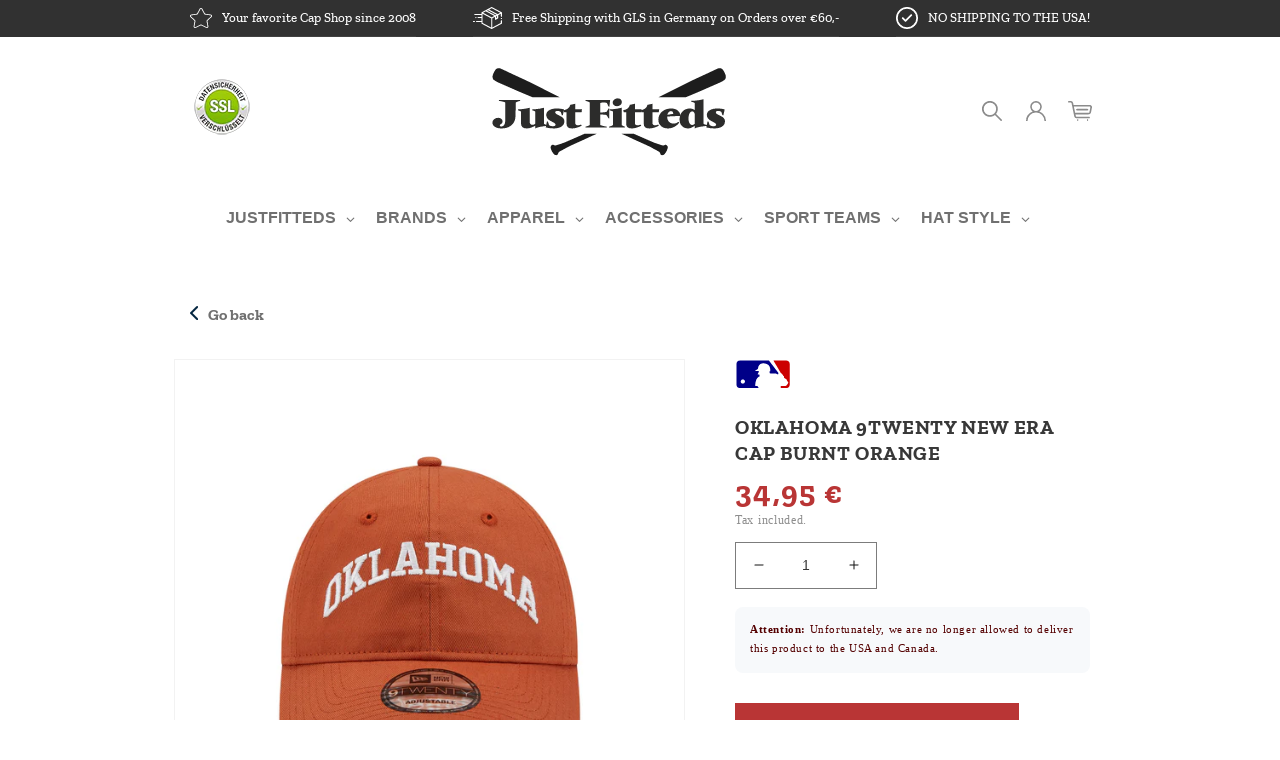

--- FILE ---
content_type: text/html; charset=utf-8
request_url: https://justfitteds.com/products/oklahoma-9twenty-new-era-cap-burnt-orange
body_size: 96251
content:
<!doctype html>
<html class="no-js" lang="en">
  <head>
    <meta charset="utf-8">
    <meta http-equiv="X-UA-Compatible" content="IE=edge">
    <meta name="viewport" content="width=device-width,initial-scale=1">
    <meta name="theme-color" content="">
    <link rel="canonical" href="https://justfitteds.com/products/oklahoma-9twenty-new-era-cap-burnt-orange">
    <link rel="preconnect" href="https://cdn.shopify.com" crossorigin><link rel="icon" type="image/png" href="//justfitteds.com/cdn/shop/files/favicon.png?crop=center&height=32&v=1672223856&width=32"><link rel="preconnect" href="https://fonts.shopifycdn.com" crossorigin><title>
      Oklahoma 9TWENTY New Era Cap burnt orange
 &ndash; JustFitteds</title>
    
      <meta name="description" content="New Era 9TWENTY Adjustable Cap in burnt orange with white embroided OKLAHOMA  Logo. Strap closure. Colors: LOGO EMBROIDERY : whiteCap : burnt orangeMaterial: 100% cotton">
    
    

<meta property="og:site_name" content="JustFitteds">
<meta property="og:url" content="https://justfitteds.com/products/oklahoma-9twenty-new-era-cap-burnt-orange">
<meta property="og:title" content="Oklahoma 9TWENTY New Era Cap burnt orange">
<meta property="og:type" content="product">
<meta property="og:description" content="New Era 9TWENTY Adjustable Cap in burnt orange with white embroided OKLAHOMA  Logo. Strap closure. Colors: LOGO EMBROIDERY : whiteCap : burnt orangeMaterial: 100% cotton"><meta property="og:image" content="http://justfitteds.com/cdn/shop/products/60184817_1.jpg?v=1709107985">
  <meta property="og:image:secure_url" content="https://justfitteds.com/cdn/shop/products/60184817_1.jpg?v=1709107985">
  <meta property="og:image:width" content="1500">
  <meta property="og:image:height" content="1500"><meta property="og:price:amount" content="34,95">
  <meta property="og:price:currency" content="EUR"><meta name="twitter:card" content="summary_large_image">
<meta name="twitter:title" content="Oklahoma 9TWENTY New Era Cap burnt orange">
<meta name="twitter:description" content="New Era 9TWENTY Adjustable Cap in burnt orange with white embroided OKLAHOMA  Logo. Strap closure. Colors: LOGO EMBROIDERY : whiteCap : burnt orangeMaterial: 100% cotton">

    <script src="//justfitteds.com/cdn/shop/t/1/assets/global.js?v=149496944046504657681667995048" defer="defer"></script>
    <script>window.performance && window.performance.mark && window.performance.mark('shopify.content_for_header.start');</script><meta name="facebook-domain-verification" content="84hx20wcj161id76h6h8n12cin0tro">
<meta name="google-site-verification" content="-mw0bmgfDw9vVR32xrfGBWoWU88XW79daE-b_945VWk">
<meta id="shopify-digital-wallet" name="shopify-digital-wallet" content="/68039770424/digital_wallets/dialog">
<meta name="shopify-checkout-api-token" content="d1218d6ebc8a4dce2da7a3e6ffffc279">
<meta id="in-context-paypal-metadata" data-shop-id="68039770424" data-venmo-supported="false" data-environment="production" data-locale="en_US" data-paypal-v4="true" data-currency="EUR">
<link rel="alternate" type="application/json+oembed" href="https://justfitteds.com/products/oklahoma-9twenty-new-era-cap-burnt-orange.oembed">
<script async="async" src="/checkouts/internal/preloads.js?locale=en-DE"></script>
<link rel="preconnect" href="https://shop.app" crossorigin="anonymous">
<script async="async" src="https://shop.app/checkouts/internal/preloads.js?locale=en-DE&shop_id=68039770424" crossorigin="anonymous"></script>
<script id="apple-pay-shop-capabilities" type="application/json">{"shopId":68039770424,"countryCode":"DE","currencyCode":"EUR","merchantCapabilities":["supports3DS"],"merchantId":"gid:\/\/shopify\/Shop\/68039770424","merchantName":"JustFitteds","requiredBillingContactFields":["postalAddress","email","phone"],"requiredShippingContactFields":["postalAddress","email","phone"],"shippingType":"shipping","supportedNetworks":["visa","maestro","masterCard","amex"],"total":{"type":"pending","label":"JustFitteds","amount":"1.00"},"shopifyPaymentsEnabled":true,"supportsSubscriptions":true}</script>
<script id="shopify-features" type="application/json">{"accessToken":"d1218d6ebc8a4dce2da7a3e6ffffc279","betas":["rich-media-storefront-analytics"],"domain":"justfitteds.com","predictiveSearch":true,"shopId":68039770424,"locale":"en"}</script>
<script>var Shopify = Shopify || {};
Shopify.shop = "justfitteds.myshopify.com";
Shopify.locale = "en";
Shopify.currency = {"active":"EUR","rate":"1.0"};
Shopify.country = "DE";
Shopify.theme = {"name":"ABZ - Dawn","id":137844818232,"schema_name":"Dawn","schema_version":"7.0.1","theme_store_id":887,"role":"main"};
Shopify.theme.handle = "null";
Shopify.theme.style = {"id":null,"handle":null};
Shopify.cdnHost = "justfitteds.com/cdn";
Shopify.routes = Shopify.routes || {};
Shopify.routes.root = "/";</script>
<script type="module">!function(o){(o.Shopify=o.Shopify||{}).modules=!0}(window);</script>
<script>!function(o){function n(){var o=[];function n(){o.push(Array.prototype.slice.apply(arguments))}return n.q=o,n}var t=o.Shopify=o.Shopify||{};t.loadFeatures=n(),t.autoloadFeatures=n()}(window);</script>
<script>
  window.ShopifyPay = window.ShopifyPay || {};
  window.ShopifyPay.apiHost = "shop.app\/pay";
  window.ShopifyPay.redirectState = null;
</script>
<script id="shop-js-analytics" type="application/json">{"pageType":"product"}</script>
<script defer="defer" async type="module" src="//justfitteds.com/cdn/shopifycloud/shop-js/modules/v2/client.init-shop-cart-sync_BT-GjEfc.en.esm.js"></script>
<script defer="defer" async type="module" src="//justfitteds.com/cdn/shopifycloud/shop-js/modules/v2/chunk.common_D58fp_Oc.esm.js"></script>
<script defer="defer" async type="module" src="//justfitteds.com/cdn/shopifycloud/shop-js/modules/v2/chunk.modal_xMitdFEc.esm.js"></script>
<script type="module">
  await import("//justfitteds.com/cdn/shopifycloud/shop-js/modules/v2/client.init-shop-cart-sync_BT-GjEfc.en.esm.js");
await import("//justfitteds.com/cdn/shopifycloud/shop-js/modules/v2/chunk.common_D58fp_Oc.esm.js");
await import("//justfitteds.com/cdn/shopifycloud/shop-js/modules/v2/chunk.modal_xMitdFEc.esm.js");

  window.Shopify.SignInWithShop?.initShopCartSync?.({"fedCMEnabled":true,"windoidEnabled":true});

</script>
<script>
  window.Shopify = window.Shopify || {};
  if (!window.Shopify.featureAssets) window.Shopify.featureAssets = {};
  window.Shopify.featureAssets['shop-js'] = {"shop-cart-sync":["modules/v2/client.shop-cart-sync_DZOKe7Ll.en.esm.js","modules/v2/chunk.common_D58fp_Oc.esm.js","modules/v2/chunk.modal_xMitdFEc.esm.js"],"init-fed-cm":["modules/v2/client.init-fed-cm_B6oLuCjv.en.esm.js","modules/v2/chunk.common_D58fp_Oc.esm.js","modules/v2/chunk.modal_xMitdFEc.esm.js"],"shop-cash-offers":["modules/v2/client.shop-cash-offers_D2sdYoxE.en.esm.js","modules/v2/chunk.common_D58fp_Oc.esm.js","modules/v2/chunk.modal_xMitdFEc.esm.js"],"shop-login-button":["modules/v2/client.shop-login-button_QeVjl5Y3.en.esm.js","modules/v2/chunk.common_D58fp_Oc.esm.js","modules/v2/chunk.modal_xMitdFEc.esm.js"],"pay-button":["modules/v2/client.pay-button_DXTOsIq6.en.esm.js","modules/v2/chunk.common_D58fp_Oc.esm.js","modules/v2/chunk.modal_xMitdFEc.esm.js"],"shop-button":["modules/v2/client.shop-button_DQZHx9pm.en.esm.js","modules/v2/chunk.common_D58fp_Oc.esm.js","modules/v2/chunk.modal_xMitdFEc.esm.js"],"avatar":["modules/v2/client.avatar_BTnouDA3.en.esm.js"],"init-windoid":["modules/v2/client.init-windoid_CR1B-cfM.en.esm.js","modules/v2/chunk.common_D58fp_Oc.esm.js","modules/v2/chunk.modal_xMitdFEc.esm.js"],"init-shop-for-new-customer-accounts":["modules/v2/client.init-shop-for-new-customer-accounts_C_vY_xzh.en.esm.js","modules/v2/client.shop-login-button_QeVjl5Y3.en.esm.js","modules/v2/chunk.common_D58fp_Oc.esm.js","modules/v2/chunk.modal_xMitdFEc.esm.js"],"init-shop-email-lookup-coordinator":["modules/v2/client.init-shop-email-lookup-coordinator_BI7n9ZSv.en.esm.js","modules/v2/chunk.common_D58fp_Oc.esm.js","modules/v2/chunk.modal_xMitdFEc.esm.js"],"init-shop-cart-sync":["modules/v2/client.init-shop-cart-sync_BT-GjEfc.en.esm.js","modules/v2/chunk.common_D58fp_Oc.esm.js","modules/v2/chunk.modal_xMitdFEc.esm.js"],"shop-toast-manager":["modules/v2/client.shop-toast-manager_DiYdP3xc.en.esm.js","modules/v2/chunk.common_D58fp_Oc.esm.js","modules/v2/chunk.modal_xMitdFEc.esm.js"],"init-customer-accounts":["modules/v2/client.init-customer-accounts_D9ZNqS-Q.en.esm.js","modules/v2/client.shop-login-button_QeVjl5Y3.en.esm.js","modules/v2/chunk.common_D58fp_Oc.esm.js","modules/v2/chunk.modal_xMitdFEc.esm.js"],"init-customer-accounts-sign-up":["modules/v2/client.init-customer-accounts-sign-up_iGw4briv.en.esm.js","modules/v2/client.shop-login-button_QeVjl5Y3.en.esm.js","modules/v2/chunk.common_D58fp_Oc.esm.js","modules/v2/chunk.modal_xMitdFEc.esm.js"],"shop-follow-button":["modules/v2/client.shop-follow-button_CqMgW2wH.en.esm.js","modules/v2/chunk.common_D58fp_Oc.esm.js","modules/v2/chunk.modal_xMitdFEc.esm.js"],"checkout-modal":["modules/v2/client.checkout-modal_xHeaAweL.en.esm.js","modules/v2/chunk.common_D58fp_Oc.esm.js","modules/v2/chunk.modal_xMitdFEc.esm.js"],"shop-login":["modules/v2/client.shop-login_D91U-Q7h.en.esm.js","modules/v2/chunk.common_D58fp_Oc.esm.js","modules/v2/chunk.modal_xMitdFEc.esm.js"],"lead-capture":["modules/v2/client.lead-capture_BJmE1dJe.en.esm.js","modules/v2/chunk.common_D58fp_Oc.esm.js","modules/v2/chunk.modal_xMitdFEc.esm.js"],"payment-terms":["modules/v2/client.payment-terms_Ci9AEqFq.en.esm.js","modules/v2/chunk.common_D58fp_Oc.esm.js","modules/v2/chunk.modal_xMitdFEc.esm.js"]};
</script>
<script>(function() {
  var isLoaded = false;
  function asyncLoad() {
    if (isLoaded) return;
    isLoaded = true;
    var urls = ["https:\/\/tabs.stationmade.com\/registered-scripts\/tabs-by-station.js?shop=justfitteds.myshopify.com","https:\/\/cdn-bundler.nice-team.net\/app\/js\/bundler.js?shop=justfitteds.myshopify.com","https:\/\/cdn.nfcube.com\/instafeed-1e0feaec86f01d87d3938c914d1cac15.js?shop=justfitteds.myshopify.com"];
    for (var i = 0; i < urls.length; i++) {
      var s = document.createElement('script');
      s.type = 'text/javascript';
      s.async = true;
      s.src = urls[i];
      var x = document.getElementsByTagName('script')[0];
      x.parentNode.insertBefore(s, x);
    }
  };
  if(window.attachEvent) {
    window.attachEvent('onload', asyncLoad);
  } else {
    window.addEventListener('load', asyncLoad, false);
  }
})();</script>
<script id="__st">var __st={"a":68039770424,"offset":3600,"reqid":"fb013f26-dc8e-4811-af02-7b9210534812-1769290970","pageurl":"justfitteds.com\/products\/oklahoma-9twenty-new-era-cap-burnt-orange","u":"f513b4560f1e","p":"product","rtyp":"product","rid":8191336415544};</script>
<script>window.ShopifyPaypalV4VisibilityTracking = true;</script>
<script id="captcha-bootstrap">!function(){'use strict';const t='contact',e='account',n='new_comment',o=[[t,t],['blogs',n],['comments',n],[t,'customer']],c=[[e,'customer_login'],[e,'guest_login'],[e,'recover_customer_password'],[e,'create_customer']],r=t=>t.map((([t,e])=>`form[action*='/${t}']:not([data-nocaptcha='true']) input[name='form_type'][value='${e}']`)).join(','),a=t=>()=>t?[...document.querySelectorAll(t)].map((t=>t.form)):[];function s(){const t=[...o],e=r(t);return a(e)}const i='password',u='form_key',d=['recaptcha-v3-token','g-recaptcha-response','h-captcha-response',i],f=()=>{try{return window.sessionStorage}catch{return}},m='__shopify_v',_=t=>t.elements[u];function p(t,e,n=!1){try{const o=window.sessionStorage,c=JSON.parse(o.getItem(e)),{data:r}=function(t){const{data:e,action:n}=t;return t[m]||n?{data:e,action:n}:{data:t,action:n}}(c);for(const[e,n]of Object.entries(r))t.elements[e]&&(t.elements[e].value=n);n&&o.removeItem(e)}catch(o){console.error('form repopulation failed',{error:o})}}const l='form_type',E='cptcha';function T(t){t.dataset[E]=!0}const w=window,h=w.document,L='Shopify',v='ce_forms',y='captcha';let A=!1;((t,e)=>{const n=(g='f06e6c50-85a8-45c8-87d0-21a2b65856fe',I='https://cdn.shopify.com/shopifycloud/storefront-forms-hcaptcha/ce_storefront_forms_captcha_hcaptcha.v1.5.2.iife.js',D={infoText:'Protected by hCaptcha',privacyText:'Privacy',termsText:'Terms'},(t,e,n)=>{const o=w[L][v],c=o.bindForm;if(c)return c(t,g,e,D).then(n);var r;o.q.push([[t,g,e,D],n]),r=I,A||(h.body.append(Object.assign(h.createElement('script'),{id:'captcha-provider',async:!0,src:r})),A=!0)});var g,I,D;w[L]=w[L]||{},w[L][v]=w[L][v]||{},w[L][v].q=[],w[L][y]=w[L][y]||{},w[L][y].protect=function(t,e){n(t,void 0,e),T(t)},Object.freeze(w[L][y]),function(t,e,n,w,h,L){const[v,y,A,g]=function(t,e,n){const i=e?o:[],u=t?c:[],d=[...i,...u],f=r(d),m=r(i),_=r(d.filter((([t,e])=>n.includes(e))));return[a(f),a(m),a(_),s()]}(w,h,L),I=t=>{const e=t.target;return e instanceof HTMLFormElement?e:e&&e.form},D=t=>v().includes(t);t.addEventListener('submit',(t=>{const e=I(t);if(!e)return;const n=D(e)&&!e.dataset.hcaptchaBound&&!e.dataset.recaptchaBound,o=_(e),c=g().includes(e)&&(!o||!o.value);(n||c)&&t.preventDefault(),c&&!n&&(function(t){try{if(!f())return;!function(t){const e=f();if(!e)return;const n=_(t);if(!n)return;const o=n.value;o&&e.removeItem(o)}(t);const e=Array.from(Array(32),(()=>Math.random().toString(36)[2])).join('');!function(t,e){_(t)||t.append(Object.assign(document.createElement('input'),{type:'hidden',name:u})),t.elements[u].value=e}(t,e),function(t,e){const n=f();if(!n)return;const o=[...t.querySelectorAll(`input[type='${i}']`)].map((({name:t})=>t)),c=[...d,...o],r={};for(const[a,s]of new FormData(t).entries())c.includes(a)||(r[a]=s);n.setItem(e,JSON.stringify({[m]:1,action:t.action,data:r}))}(t,e)}catch(e){console.error('failed to persist form',e)}}(e),e.submit())}));const S=(t,e)=>{t&&!t.dataset[E]&&(n(t,e.some((e=>e===t))),T(t))};for(const o of['focusin','change'])t.addEventListener(o,(t=>{const e=I(t);D(e)&&S(e,y())}));const B=e.get('form_key'),M=e.get(l),P=B&&M;t.addEventListener('DOMContentLoaded',(()=>{const t=y();if(P)for(const e of t)e.elements[l].value===M&&p(e,B);[...new Set([...A(),...v().filter((t=>'true'===t.dataset.shopifyCaptcha))])].forEach((e=>S(e,t)))}))}(h,new URLSearchParams(w.location.search),n,t,e,['guest_login'])})(!0,!0)}();</script>
<script integrity="sha256-4kQ18oKyAcykRKYeNunJcIwy7WH5gtpwJnB7kiuLZ1E=" data-source-attribution="shopify.loadfeatures" defer="defer" src="//justfitteds.com/cdn/shopifycloud/storefront/assets/storefront/load_feature-a0a9edcb.js" crossorigin="anonymous"></script>
<script crossorigin="anonymous" defer="defer" src="//justfitteds.com/cdn/shopifycloud/storefront/assets/shopify_pay/storefront-65b4c6d7.js?v=20250812"></script>
<script data-source-attribution="shopify.dynamic_checkout.dynamic.init">var Shopify=Shopify||{};Shopify.PaymentButton=Shopify.PaymentButton||{isStorefrontPortableWallets:!0,init:function(){window.Shopify.PaymentButton.init=function(){};var t=document.createElement("script");t.src="https://justfitteds.com/cdn/shopifycloud/portable-wallets/latest/portable-wallets.en.js",t.type="module",document.head.appendChild(t)}};
</script>
<script data-source-attribution="shopify.dynamic_checkout.buyer_consent">
  function portableWalletsHideBuyerConsent(e){var t=document.getElementById("shopify-buyer-consent"),n=document.getElementById("shopify-subscription-policy-button");t&&n&&(t.classList.add("hidden"),t.setAttribute("aria-hidden","true"),n.removeEventListener("click",e))}function portableWalletsShowBuyerConsent(e){var t=document.getElementById("shopify-buyer-consent"),n=document.getElementById("shopify-subscription-policy-button");t&&n&&(t.classList.remove("hidden"),t.removeAttribute("aria-hidden"),n.addEventListener("click",e))}window.Shopify?.PaymentButton&&(window.Shopify.PaymentButton.hideBuyerConsent=portableWalletsHideBuyerConsent,window.Shopify.PaymentButton.showBuyerConsent=portableWalletsShowBuyerConsent);
</script>
<script data-source-attribution="shopify.dynamic_checkout.cart.bootstrap">document.addEventListener("DOMContentLoaded",(function(){function t(){return document.querySelector("shopify-accelerated-checkout-cart, shopify-accelerated-checkout")}if(t())Shopify.PaymentButton.init();else{new MutationObserver((function(e,n){t()&&(Shopify.PaymentButton.init(),n.disconnect())})).observe(document.body,{childList:!0,subtree:!0})}}));
</script>
<link id="shopify-accelerated-checkout-styles" rel="stylesheet" media="screen" href="https://justfitteds.com/cdn/shopifycloud/portable-wallets/latest/accelerated-checkout-backwards-compat.css" crossorigin="anonymous">
<style id="shopify-accelerated-checkout-cart">
        #shopify-buyer-consent {
  margin-top: 1em;
  display: inline-block;
  width: 100%;
}

#shopify-buyer-consent.hidden {
  display: none;
}

#shopify-subscription-policy-button {
  background: none;
  border: none;
  padding: 0;
  text-decoration: underline;
  font-size: inherit;
  cursor: pointer;
}

#shopify-subscription-policy-button::before {
  box-shadow: none;
}

      </style>
<script id="sections-script" data-sections="header,footer" defer="defer" src="//justfitteds.com/cdn/shop/t/1/compiled_assets/scripts.js?v=3931"></script>
<script>window.performance && window.performance.mark && window.performance.mark('shopify.content_for_header.end');</script>

    <style data-shopify>
      @font-face {
  font-family: "Zilla Slab";
  font-weight: 500;
  font-style: normal;
  font-display: swap;
  src: url("//justfitteds.com/cdn/fonts/zilla_slab/zillaslab_n5.9257ad08baadc2de8961bca7800b2d62d363e9c0.woff2") format("woff2"),
       url("//justfitteds.com/cdn/fonts/zilla_slab/zillaslab_n5.e92d40a78c6fbe21acd0c1907b960a177ddf33b2.woff") format("woff");
}

      @font-face {
  font-family: "Zilla Slab";
  font-weight: 700;
  font-style: normal;
  font-display: swap;
  src: url("//justfitteds.com/cdn/fonts/zilla_slab/zillaslab_n7.61efd4e8cca838e46217a7d59dfa90852f6e955c.woff2") format("woff2"),
       url("//justfitteds.com/cdn/fonts/zilla_slab/zillaslab_n7.13e17334886b02148a8b4c1e433d5a94a5bf2b06.woff") format("woff");
}

      @font-face {
  font-family: "Zilla Slab";
  font-weight: 500;
  font-style: italic;
  font-display: swap;
  src: url("//justfitteds.com/cdn/fonts/zilla_slab/zillaslab_i5.c3e39fc47c45d6da5269f67bbdffe949b075d247.woff2") format("woff2"),
       url("//justfitteds.com/cdn/fonts/zilla_slab/zillaslab_i5.bdc7544bd4467e52d08e0d9cdaf463b867d86b09.woff") format("woff");
}

      @font-face {
  font-family: "Zilla Slab";
  font-weight: 700;
  font-style: italic;
  font-display: swap;
  src: url("//justfitteds.com/cdn/fonts/zilla_slab/zillaslab_i7.34df03dfa8a982343236dcca580baf21d8041f34.woff2") format("woff2"),
       url("//justfitteds.com/cdn/fonts/zilla_slab/zillaslab_i7.f7235415d43f74e2e86f93e9aea7dbcccc55011e.woff") format("woff");
}

      @font-face {
  font-family: "Zilla Slab";
  font-weight: 700;
  font-style: normal;
  font-display: swap;
  src: url("//justfitteds.com/cdn/fonts/zilla_slab/zillaslab_n7.61efd4e8cca838e46217a7d59dfa90852f6e955c.woff2") format("woff2"),
       url("//justfitteds.com/cdn/fonts/zilla_slab/zillaslab_n7.13e17334886b02148a8b4c1e433d5a94a5bf2b06.woff") format("woff");
}

      :root {
        --font-body-family: "Zilla Slab", serif;
        --font-body-style: normal;
        --font-body-weight: 500;
        --font-body-weight-bold: 800;
        --font-heading-family: "Zilla Slab", serif;
        --font-heading-style: normal;
        --font-heading-weight: 700;
        --font-body-scale: 1.0;
        --font-heading-scale: 1.0;
        --color-base-text: 18, 18, 18;
        --color-shadow: 18, 18, 18;
        --color-base-background-1: 255, 255, 255;
        --color-base-background-2: 243, 243, 243;
        --color-base-solid-button-labels: 255, 255, 255;
        --color-base-outline-button-labels: 18, 18, 18;
        --color-base-accent-1: 18, 18, 18;
        --color-base-accent-2: 51, 79, 180;
        --payment-terms-background-color: #ffffff;
        --gradient-base-background-1: #ffffff;
        --gradient-base-background-2: #f3f3f3;
        --gradient-base-accent-1: #121212;
        --gradient-base-accent-2: #334fb4;
        --media-padding: px;
        --media-border-opacity: 0.05;
        --media-border-width: 1px;
        --media-radius: 0px;
        --media-shadow-opacity: 0.0;
        --media-shadow-horizontal-offset: 0px;
        --media-shadow-vertical-offset: 4px;
        --media-shadow-blur-radius: 5px;
        --media-shadow-visible: 0;
        --page-width: 100rem;
        --page-width-margin: 0rem;
        --product-card-image-padding: 0.0rem;
        --product-card-corner-radius: 0.0rem;
        --product-card-text-alignment: left;
        --product-card-border-width: 0.0rem;
        --product-card-border-opacity: 0.1;
        --product-card-shadow-opacity: 0.0;
        --product-card-shadow-visible: 0;
        --product-card-shadow-horizontal-offset: 0.0rem;
        --product-card-shadow-vertical-offset: 0.4rem;
        --product-card-shadow-blur-radius: 0.5rem;
        --collection-card-image-padding: 0.0rem;
        --collection-card-corner-radius: 0.0rem;
        --collection-card-text-alignment: left;
        --collection-card-border-width: 0.0rem;
        --collection-card-border-opacity: 0.1;
        --collection-card-shadow-opacity: 0.0;
        --collection-card-shadow-visible: 0;
        --collection-card-shadow-horizontal-offset: 0.0rem;
        --collection-card-shadow-vertical-offset: 0.4rem;
        --collection-card-shadow-blur-radius: 0.5rem;
        --blog-card-image-padding: 0.0rem;
        --blog-card-corner-radius: 0.0rem;
        --blog-card-text-alignment: left;
        --blog-card-border-width: 0.0rem;
        --blog-card-border-opacity: 0.1;
        --blog-card-shadow-opacity: 0.0;
        --blog-card-shadow-visible: 0;
        --blog-card-shadow-horizontal-offset: 0.0rem;
        --blog-card-shadow-vertical-offset: 0.4rem;
        --blog-card-shadow-blur-radius: 0.5rem;
        --badge-corner-radius: 4.0rem;
        --popup-border-width: 1px;
        --popup-border-opacity: 0.1;
        --popup-corner-radius: 0px;
        --popup-shadow-opacity: 0.0;
        --popup-shadow-horizontal-offset: 0px;
        --popup-shadow-vertical-offset: 4px;
        --popup-shadow-blur-radius: 5px;
        --drawer-border-width: 1px;
        --drawer-border-opacity: 0.1;
        --drawer-shadow-opacity: 0.0;
        --drawer-shadow-horizontal-offset: 0px;
        --drawer-shadow-vertical-offset: 4px;
        --drawer-shadow-blur-radius: 5px;
        --spacing-sections-desktop: 0px;
        --spacing-sections-mobile: 0px;
        --grid-desktop-vertical-spacing: 8px;
        --grid-desktop-horizontal-spacing: 8px;
        --grid-mobile-vertical-spacing: 4px;
        --grid-mobile-horizontal-spacing: 4px;
        --text-boxes-border-opacity: 0.1;
        --text-boxes-border-width: 0px;
        --text-boxes-radius: 0px;
        --text-boxes-shadow-opacity: 0.0;
        --text-boxes-shadow-visible: 0;
        --text-boxes-shadow-horizontal-offset: 0px;
        --text-boxes-shadow-vertical-offset: 4px;
        --text-boxes-shadow-blur-radius: 5px;
        --buttons-radius: 0px;
        --buttons-radius-outset: 0px;
        --buttons-border-width: 1px;
        --buttons-border-opacity: 1.0;
        --buttons-shadow-opacity: 0.0;
        --buttons-shadow-visible: 0;
        --buttons-shadow-horizontal-offset: 0px;
        --buttons-shadow-vertical-offset: 4px;
        --buttons-shadow-blur-radius: 5px;
        --buttons-border-offset: 0px;
        --inputs-radius: 0px;
        --inputs-border-width: 1px;
        --inputs-border-opacity: 0.55;
        --inputs-shadow-opacity: 0.0;
        --inputs-shadow-horizontal-offset: 0px;
        --inputs-margin-offset: 0px;
        --inputs-shadow-vertical-offset: 0px;
        --inputs-shadow-blur-radius: 5px;
        --inputs-radius-outset: 0px;
        --variant-pills-radius: 40px;
        --variant-pills-border-width: 1px;
        --variant-pills-border-opacity: 0.55;
        --variant-pills-shadow-opacity: 0.0;
        --variant-pills-shadow-horizontal-offset: 0px;
        --variant-pills-shadow-vertical-offset: 4px;
        --variant-pills-shadow-blur-radius: 5px;
      }
      *,
      *::before,
      *::after {
        box-sizing: inherit;
      }
      html {
        box-sizing: border-box;
        font-size: calc(var(--font-body-scale) * 62.5%);
        height: 100%;
      }
      body {
        display: grid;
        grid-template-rows: auto auto 1fr auto;
        grid-template-columns: 100%;
        min-height: 100%;
        margin: 0;
        font-size: 1.5rem;
        letter-spacing: 0.06rem;
        line-height: calc(1 + 0.8 / var(--font-body-scale));
        font-family: var(--font-body-family);
        font-style: var(--font-body-style);
        font-weight: var(--font-body-weight);
      }
      @media screen and (min-width: 750px) {
        body {
          font-size: 1.6rem;
        }
      }
    </style>
    <link href="//justfitteds.com/cdn/shop/t/1/assets/base.css?v=88290808517547527771667995063" rel="stylesheet" type="text/css" media="all" />
<link rel="preload" as="font" href="//justfitteds.com/cdn/fonts/zilla_slab/zillaslab_n5.9257ad08baadc2de8961bca7800b2d62d363e9c0.woff2" type="font/woff2" crossorigin><link rel="preload" as="font" href="//justfitteds.com/cdn/fonts/zilla_slab/zillaslab_n7.61efd4e8cca838e46217a7d59dfa90852f6e955c.woff2" type="font/woff2" crossorigin><link rel="stylesheet" href="//justfitteds.com/cdn/shop/t/1/assets/component-predictive-search.css?v=83512081251802922551667995044" media="print" onload="this.media='all'"><script>document.documentElement.className = document.documentElement.className.replace('no-js', 'js');
    if (Shopify.designMode) {
      document.documentElement.classList.add('shopify-design-mode');
    }
    </script>
    <link href="//justfitteds.com/cdn/shop/t/1/assets/owl.carousel.min.css?v=37736225809966879001672211875" rel="stylesheet" type="text/css" media="all" />
    <link href="//justfitteds.com/cdn/shop/t/1/assets/owl.theme.default.min.css?v=135046118358282713361672212049" rel="stylesheet" type="text/css" media="all" />
    <link href="//justfitteds.com/cdn/shop/t/1/assets/abz_designer.css?v=162375668098970918591680264989" rel="stylesheet" type="text/css" media="all" />
  <!-- BEGIN app block: shopify://apps/complianz-gdpr-cookie-consent/blocks/bc-block/e49729f0-d37d-4e24-ac65-e0e2f472ac27 -->

    
    

    
    
        <script>
            var sDomain = location.host;
            (function(){
                window.thirdPartyScriptDefinition = [
                    
                ]
            })();(()=>{
                var sDomain=location.host;
                const __useGoogleConsentMode =false;
                const __whiteListForConsentMode =[];
                const __dataLayerName ='';
                (()=>{var i={z:"thirdPartyScriptDefinition",o:"Shopify",c:"analytics",d:"publish",i:"src",l:"provider",p:"type_0",y:"type_1",f:"type_2",n:"true",a:"length",r:"detail",A:"Proxy",j:"setInterval",F:"clearInterval",g:"find",X:"filter",G:"forEach",H:"splice",Z:"hasOwnProperty",M:"addEventListener",u:"includes",h:"push",_:"cookie",P:"set",O:"get",s:"gtag",D:"ad_storage",I:"ad_user_data",T:"ad_personalization",b:"analytics_storage",x:"functionality_storage",C:"personalization_storage",L:"security_storage",R:"wait_for_update",k:"consent",U:"default",q:"ads_data_redaction",B:"google_consent_mode",J:"dataLayer",e:"granted",t:"denied",Q:"update",V:"GDPR_LC:userConsentSetting",W:1500,m:null},o={[i.D]:i.t,[i.I]:i.t,[i.T]:i.t,[i.b]:i.t,[i.x]:i.t,[i.C]:i.t,[i.L]:i.t,[i.R]:i.W};((a,l,t,f,p=[],c=t.J)=>{let y=function(r,e){return!!r[t.g](n=>!!n&&!!e&&n[t.i]&&e[t.i]&&n[t.i]===e[t.i]&&n[t._]===e[t._])},g=r=>f?!!p[t.g](e=>{if(typeof r[t.i]=="string")return r[t.i][t.u](e);if(typeof r[t.l]=="string")return r[t.l][t.u](e)}):!1,u=function(r){let e=[];for(let s=0;s<r[t.a];s++)r[s]||e[t.h](s);let n=r[t.a]-e[t.a];return e[t.G](s=>r[t.H](s,1)),n},d=[],h={[t.P]:(r,e,n,s)=>{let _=u(r);return e===t.a?r[t.a]=_:n!=null&&(y(r,n)||g(n)||(d[e]=n)),!0},[t.O]:(r,e)=>r[e]};if(a[t.z]=new a[t.A](d,h),f){a[c]=a[c]||[],a[t.s]=function(...n){a[c][t.h](n)},a[t.s](t.k,t.U,{...o}),a[t.s](t.P,t.q,!0);let r=a[t.j](()=>{!!a[t.o]&&!!a[t.o][t.c]&&!!a[t.o][t.c][t.d]&&(a[t.F](r),a[t.o][t.c][t.d](t.B,{...o}))},5),e=n=>{Date.now()-t.m<50||(t.m=Date.now(),o[t.D]=n[t.r][t.f][t.n]?t.e:t.t,o[t.I]=n[t.r][t.f][t.n]?t.e:t.t,o[t.T]=n[t.r][t.f][t.n]?t.e:t.t,o[t.b]=n[t.r][t.y][t.n]?t.e:t.t,o[t.x]=n[t.r][t.p][t.n]?t.e:t.t,o[t.C]=n[t.r][t.y][t.n]?t.e:t.t,o[t.L]=n[t.r][t.p][t.n]?t.e:t.t,a[t.s](t.k,t.Q,{...o}))};l[t.M](t.V,e)}})(window,document,i,__useGoogleConsentMode,__whiteListForConsentMode,__dataLayerName);})();
                const definitions = [];
                definitions.length > 0 && window.thirdPartyScriptDefinition.push(...definitions);
                window.BC_JSON_ObjectBypass={"_ab":{"description":"Used in connection with access to admin.","path":"\/","domain":"","provider":"Shopify","deletable":"false","expires":"86400","type":"type_0","recommendation":"0","editable":"false","set":"0"},"_secure_session_id":{"description":"Used in connection with navigation through a storefront.","path":"\/","domain":"","provider":"Shopify","deletable":"false","expires":"2592000","type":"type_0","recommendation":"0","editable":"false","set":"0"},"_shopify_country":{"description":"Used in connection with checkout.","path":"\/","domain":"","provider":"Shopify","deletable":"false","expires":"31536000","type":"type_0","recommendation":"0","editable":"false","set":"0"},"_shopify_m":{"description":"Used for managing customer privacy settings.","path":"\/","domain":"","provider":"Shopify","deletable":"false","expires":"31536000","type":"type_0","recommendation":"0","editable":"false","set":"0"},"_shopify_tm":{"description":"Used for managing customer privacy settings.","path":"\/","domain":"","provider":"Shopify","deletable":"false","expires":"31536000","type":"type_0","recommendation":"0","editable":"false","set":"0"},"_shopify_tw":{"description":"Used for managing customer privacy settings.","path":"\/","domain":"","provider":"Shopify","deletable":"false","expires":"31536000","type":"type_0","recommendation":"0","editable":"false","set":"0"},"_storefront_u":{"description":"Used to facilitate updating customer account information.","path":"\/","domain":"","provider":"Shopify","deletable":"false","expires":"31536000","type":"type_0","recommendation":"0","editable":"false","set":"0"},"_tracking_consent":{"description":"For Shopify User Consent Tracking.","path":"\/","domain":"","provider":"Shopify","deletable":"false","expires":"31536000","type":"type_0","recommendation":"0","editable":"false","set":"0"},"c":{"description":"Used in connection with shopping cart.","path":"\/","domain":"","provider":"Shopify","deletable":"false","expires":"31536000","type":"type_0","recommendation":"0","editable":"false","set":"0"},"cart":{"description":"Used in connection with shopping cart.","path":"\/","domain":"","provider":"Shopify","deletable":"false","expires":"1209600","type":"type_0","recommendation":"0","editable":"false","set":"0"},"cart_currency":{"description":"Used in connection with cart and checkout.","path":"\/","domain":"","provider":"Shopify","deletable":"false","expires":"31536000","type":"type_0","recommendation":"0","editable":"false","set":"0"},"cart_sig":{"description":"Used in connection with cart and checkout.","path":"\/","domain":"","provider":"Shopify","deletable":"false","expires":"1209600","type":"type_0","recommendation":"0","editable":"false","set":"0"},"cart_ts":{"description":"Used in connection with cart and checkout.","path":"\/","domain":"","provider":"Shopify","deletable":"false","expires":"1209600","type":"type_0","recommendation":"0","editable":"false","set":"0"},"cart_ver":{"description":"Used in connection with cart and checkout.","path":"\/","domain":"","provider":"Shopify","deletable":"false","expires":"1209600","type":"type_0","recommendation":"0","editable":"false","set":"0"},"checkout":{"description":"Used in connection with cart and checkout.","path":"\/","domain":"","provider":"Shopify","deletable":"false","expires":"2592000","type":"type_0","recommendation":"0","editable":"false","set":"0"},"checkout_token":{"description":"Used in connection with cart and checkout.","path":"\/","domain":"","provider":"Shopify","deletable":"false","expires":"31536000","type":"type_0","recommendation":"0","editable":"false","set":"0"},"dynamic_checkout_shown_on_cart":{"description":"Used in connection with checkout.","path":"\/","domain":"","provider":"Shopify","deletable":"false","expires":"1800","type":"type_0","recommendation":"0","editable":"false","set":"0"},"keep_alive":{"description":"Used in connection with buyer localization.","path":"\/","domain":"","provider":"Shopify","deletable":"false","expires":"1209600","type":"type_0","recommendation":"0","editable":"false","set":"0"},"master_device_id":{"description":"Used in connection with merchant login.","path":"\/","domain":"","provider":"Shopify","deletable":"false","expires":"63072000","type":"type_0","recommendation":"0","editable":"false","set":"0"},"previous_step":{"description":"Used in connection with checkout.","path":"\/","domain":"","provider":"Shopify","deletable":"false","expires":"31536000","type":"type_0","recommendation":"0","editable":"false","set":"0"},"remember_me":{"description":"Used in connection with checkout.","path":"\/","domain":"","provider":"Shopify","deletable":"false","expires":"31536000","type":"type_0","recommendation":"0","editable":"false","set":"0"},"secure_customer_sig":{"description":"Used in connection with customer login.","path":"\/","domain":"","provider":"Shopify","deletable":"false","expires":"31536000","type":"type_0","recommendation":"0","editable":"false","set":"0"},"shopify_pay":{"description":"Used in connection with checkout.","path":"\/","domain":"","provider":"Shopify","deletable":"false","expires":"31536000","type":"type_0","recommendation":"0","editable":"false","set":"0"},"shopify_pay_redirect":{"description":"Used in connection with checkout.","path":"\/","domain":"","provider":"Shopify","deletable":"false","expires":"31536000","type":"type_0","recommendation":"0","editable":"false","set":"0"},"source_name":{"description":"Used in combination with mobile apps to provide custom checkout behavior, when viewing a store from within a compatible mobile app.","path":"\/","domain":"","provider":"Shopify","deletable":"false","expires":"0","type":"type_0","recommendation":"0","editable":"false","set":"0"},"storefront_digest":{"description":"Used in connection with customer login.","path":"\/","domain":"","provider":"Shopify","deletable":"false","expires":"31536000","type":"type_0","recommendation":"0","editable":"false","set":"0"},"tracked_start_checkout":{"description":"Shopify analytics relating to checkout.","path":"\/","domain":"","provider":"Shopify","deletable":"false","expires":"1800","type":"type_1","recommendation":"1","editable":"true","set":"1"},"checkout_session_lookup":{"description":"Used in connection with cart and checkout.","path":"\/","domain":"","provider":"Shopify","deletable":"false","expires":"2592000","type":"type_0","recommendation":"0","editable":"false","set":"0"},"checkout_session_token_\u003c\u003cid\u003e\u003e":{"description":"Used in connection with cart and checkout.","path":"\/","domain":"","provider":"Shopify","deletable":"false","expires":"2592000","type":"type_0","recommendation":"0","editable":"false","set":"0"},"identity-state":{"description":"Used in connection with customer authentication","path":"\/","domain":"","provider":"Shopify","deletable":"false","expires":"3600","type":"type_0","recommendation":"0","editable":"false","set":"0"},"identity-state-\u003c\u003cid\u003e\u003e":{"description":"Used in connection with customer authentication","path":"\/","domain":"","provider":"Shopify","deletable":"false","expires":"3600","type":"type_0","recommendation":"0","editable":"false","set":"0"},"identity_customer_account_number":{"description":"Used in connection with customer authentication","path":"\/","domain":"","provider":"Shopify","deletable":"false","expires":"7776000","type":"type_0","recommendation":"0","editable":"false","set":"0"},"_landing_page":{"description":"Track landing pages.","path":"\/","domain":"","provider":"Shopify","deletable":"false","expires":"1209600","type":"type_1","recommendation":"1","editable":"true","set":"1"},"_orig_referrer":{"description":"Used in connection with shopping cart.","path":"\/","domain":"","provider":"Shopify","deletable":"false","expires":"1209600","type":"type_1","recommendation":"1","editable":"true","set":"1"},"_s":{"description":"Shopify analytics.","path":"\/","domain":"","provider":"Shopify","deletable":"false","expires":"1800","type":"type_1","recommendation":"1","editable":"true","set":"1"},"_shopify_d":{"description":"Shopify analytics.","path":"\/","domain":"","provider":"Shopify","deletable":"false","expires":"1209600","type":"type_1","recommendation":"1","editable":"true","set":"1"},"_shopify_fs":{"description":"Shopify analytics.","path":"\/","domain":"","provider":"Shopify","deletable":"false","expires":"1209600","type":"type_1","recommendation":"1","editable":"true","set":"1"},"_shopify_s":{"description":"Shopify analytics.","path":"\/","domain":"","provider":"Shopify","deletable":"false","expires":"1800","type":"type_1","recommendation":"1","editable":"true","set":"1"},"_shopify_sa_p":{"description":"Shopify analytics relating to marketing \u0026 referrals.","path":"\/","domain":"","provider":"Shopify","deletable":"false","expires":"1800","type":"type_1","recommendation":"1","editable":"true","set":"1"},"_shopify_sa_t":{"description":"Shopify analytics relating to marketing \u0026 referrals.","path":"\/","domain":"","provider":"Shopify","deletable":"false","expires":"1800","type":"type_1","recommendation":"1","editable":"true","set":"1"},"_shopify_y":{"description":"Shopify analytics.","path":"\/","domain":"","provider":"Shopify","deletable":"false","expires":"31536000","type":"type_1","recommendation":"1","editable":"true","set":"1"},"_y":{"description":"Shopify analytics.","path":"\/","domain":"","provider":"Shopify","deletable":"false","expires":"31536000","type":"type_1","recommendation":"1","editable":"true","set":"1"},"_shopify_evids":{"description":"Shopify analytics.","path":"\/","domain":"","provider":"Shopify","deletable":"false","expires":"0","type":"type_1","recommendation":"1","editable":"true","set":"1"},"_shopify_ga":{"description":"Shopify and Google Analytics.","path":"\/","domain":"","provider":"Shopify","deletable":"false","expires":"0","type":"type_1","recommendation":"1","editable":"true","set":"1"},"customer_auth_provider":{"description":"Shopify Analytics.","path":"\/","domain":"","provider":"Shopify","deletable":"false","expires":"0","type":"type_1","recommendation":"1","editable":"true","set":"1"},"customer_auth_session_created_at":{"description":"Shopify Analytics.","path":"\/","domain":"","provider":"Shopify","deletable":"false","expires":"0","type":"type_1","recommendation":"1","editable":"true","set":"1"},"__cfduid":{"description":"The _cfduid cookie helps Cloudflare detect malicious visitors to our Customers’ websites and minimizes blocking legitimate users.","path":"\/","domain":"","provider":"Cloudflare","type":"type_0","expires":"2592000","recommendation":"0","editable":"false","deletable":"false","set":"0"},"_bc_c_set":{"description":"Used in connection with beeclever GDPR legal Cookie.","path":"\/","domain":"","provider":"beeclever GDPR legal Cookie","type":"type_0","expires":"2592000","recommendation":"0","editable":"false","deletable":"false","set":"0","optIn":true,"live":"1"}};
                const permanentDomain = 'justfitteds.myshopify.com';
                window.BC_GDPR_2ce3a13160348f524c8cc9={'google':[],'_bc_c_set':'customScript','customScriptsSRC':[]};
                var GDPR_LC_versionNr=202401311200;var GDPR_LC_ZLoad=function(){var defaultDefinition=[
                    // { "src": "facebook", "cookie": "fr", "provider": "facebook.com", "description": "", "expires": 7776000, "domain": "facebook.com", "declaration": 1, "group": "facebook" }, { "src": "facebook", "cookie": "_fbp", "provider": sDomain, "description": "", "expires": 7776000, "domain": sDomain, "declaration": 1, "group": "facebook" }, { "src": "google-analytics.com", "cookie": "_ga", "provider": sDomain, "description": "", "expires": 63072000, "domain": sDomain, "declaration": 1, "group": "google" }, { "src": "googletagmanager.com", "cookie": "_ga", "provider": sDomain, "description": "", "expires": 63072000, "domain": sDomain, "declaration": 1, "group": "google" }, { "src": "googletagmanager.com", "cookie": "_gid", "provider": sDomain, "description": "", "expires": 86400, "domain": sDomain, "declaration": 1, "group": "google" }, { "src": "googletagmanager.com", "cookie": "_gat", "provider": sDomain, "description": "", "expires": 86400, "domain": sDomain, "declaration": 1, "group": "google" }, { "src": "googleadservices.com", "cookie": "IDE", "provider": sDomain, "description": "", "expires": 63072000, "domain": sDomain, "declaration": 2, "group": "google Ads" }
                ]; if (window.thirdPartyScriptDefinition ===undefined) { window.thirdPartyScriptDefinition=[]; defaultDefinition.forEach(function (value) { window.thirdPartyScriptDefinition.push(value) }) } else { var exist=false; defaultDefinition.forEach(function (script) { window.thirdPartyScriptDefinition.forEach(function (value) { if (value.src ===script.src && value.cookie ===script.cookie) { exist=true } }); if (!exist) { window.thirdPartyScriptDefinition.push(script) } }) } (function polyfill(){if (!Array.from) { Array.from=(function(){var toStr=Object.prototype.toString; var isCallable=function (fn) { return typeof fn ==='function' || toStr.call(fn) ==='[object Function]' }; var toInteger=function (value) { var number=Number(value); if (isNaN(number)) { return 0 } if (number ===0 || !isFinite(number)) { return number } return (number > 0 ? 1 : -1) * Math.floor(Math.abs(number)) }; var maxSafeInteger=Math.pow(2, 53) - 1; var toLength=function (value) { var len=toInteger(value); return Math.min(Math.max(len, 0), maxSafeInteger) }; return function from(arrayLike) { var C=this; var items=Object(arrayLike); if (arrayLike ==null) { throw new TypeError('Array.from requires an array-like object - not null or undefined') } var mapFn=arguments.length > 1 ? arguments[1] : void undefined; var T; if (typeof mapFn !=='undefined') { if (!isCallable(mapFn)) { throw new TypeError('Array.from: when provided, the second argument must be a function') } if (arguments.length > 2) { T=arguments[2] } } var len=toLength(items.length); var A=isCallable(C) ? Object(new C(len)) : new Array(len); var k=0; var kValue; while (k < len) { kValue=items[k]; if (mapFn) { A[k]=typeof T ==='undefined' ? mapFn(kValue, k) : mapFn.call(T, kValue, k) } else { A[k]=kValue } k +=1 } A.length=len; return A } }()) } })(); var shopifyCookies={ '_s': !1, '_shopify_fs': !1, '_shopify_s': !1, '_shopify_y': !1, '_y': !1, '_shopify_sa_p': !1, '_shopify_sa_t': !1, '_shopify_uniq': !1, '_shopify_visit': !1, 'tracked_start_checkout': !1, 'bc_trekkie_fbp_custom': !1 }; function GDPR_LC_Token(){var getToken={ "tokenLength": 8, "ranToken": '', "randomize": function(){return Math.random().toString(32).substr(2) }, "generate": function(){while (this.ranToken.length <=this.tokenLength) { this.ranToken +=this.randomize() } this.ranToken=permanentDomain + Date.now() + this.ranToken; return btoa(this.ranToken) }, "get": function(){return this.generate() } }; return getToken.get() }; function getCookieValue(a) { var b=document.cookie.match('(^|;)\\s*' + a + '\\s*=\\s*([^;]+)'); return b ? b.pop() : false }; function loadCookieSettings(sessID) { return; var script=document.createElement('script'); script.src='https://cookieapp-staging.beeclever.app/get-cookie-setting?shopify_domain=permanentDomain&token=' + sessID; script.async=false; document.head.appendChild(script); script.addEventListener('load', function(){console.log('UserData loaded') }) };(function setUserCookieData(){window.GDPR_LC_Sess_ID_Name="GDPR_LC_SESS_ID"; window.GDPR_LC_Sess_ID=getCookieValue(window.GDPR_LC_Sess_ID_Name); if (window.GDPR_LC_Sess_ID) { loadCookieSettings(window.GDPR_LC_Sess_ID) } else { window.GDPR_LC_Sess_ID=GDPR_LC_Token() } })(); function setBC_GDPR_LEGAL_custom_cookies(){window['BC_GDPR_LEGAL_custom_cookies']=window['BC_GDPR_LEGAL_custom_cookies'] || {}; window['BC_GDPR_LEGAL_custom_cookies']['list']=window['BC_GDPR_LEGAL_custom_cookies']['list'] || {}; if ('GDPR_legal_cookie' in localStorage) { window['BC_GDPR_LEGAL_custom_cookies']['list']=JSON.parse(window.localStorage.getItem('GDPR_legal_cookie')) } };setBC_GDPR_LEGAL_custom_cookies(); (function(){var hasConsent=!1; Array.from(Object.keys(window['BC_GDPR_LEGAL_custom_cookies']['list'])).forEach(function (c) { if (shopifyCookies.hasOwnProperty(c) && window['BC_GDPR_LEGAL_custom_cookies']['list'][c].userSetting) { hasConsent=!0 } }); var wt=window.trekkie, ws=window.ShopifyAnalytics; if (!hasConsent && wt !==undefined) { wt=[], wt.integrations=wt.integrations || !0, ws=ws.lib=ws.meta=ws.meta.page={}, ws.lib.track=function(){} } })(); window.bc_tagManagerTasks={ "bc_tgm_aw": "google", "bc_tgm_gtm": "google", "bc_tgm_ua": "google", "bc_tgm_fbp": "facebook", "any": "any", "_bc_c_set": "customScript" }; var wl=whiteList=["recaptcha", "notifications.google"]; var GDPR_LC_scriptPath='gdpr-legal-cookie.beeclever.app'; if (window.GDPR_LC_Beta_activate !==undefined && window.GDPR_LC_Beta_activate) { GDPR_LC_scriptPath='cookieapp-staging.beeclever.app' } wl.push(GDPR_LC_scriptPath); var checkIsBlackListed=function (src) { setBC_GDPR_LEGAL_custom_cookies(); if (src ===null) { return null } if (!!window.TrustedScriptURL && src instanceof TrustedScriptURL) { src=src.toString() } var r=!1; for (var x=thirdPartyScriptDefinition.length - 1; x >=0; x--) { var bSrc=thirdPartyScriptDefinition[x]['src']; if (src.indexOf(bSrc) !==-1 && src.toLowerCase().indexOf('jquery') ===-1) { r=x } } wl.forEach(function (wSrc) { if (src.indexOf(wSrc) !==-1) { r=false } }); if (r !==false) { function getTCookieName(name, index) { var tCookieObject=thirdPartyScriptDefinition[index]; if (tCookieObject !==undefined) { var cookies=[]; thirdPartyScriptDefinition.forEach(function (cookie) { if (cookie['src'] ===tCookieObject['src']) { cookies.push(cookie) } }); var tCookieName=tCookieObject['cookie']; if (tCookieObject['domain'] !==document.location.host) { tCookieName=tCookieObject['cookie'] + '$%bc%$' + tCookieObject['domain'] } if (tCookieName ===name && tCookieObject['domain'] ===window['BC_GDPR_LEGAL_custom_cookies']['list'][name]['domain']) { if (window['BC_GDPR_LEGAL_custom_cookies']['list'][name]['userSetting']) { index=!1 } } cookies.forEach(function (cookie) { if (window['BC_GDPR_LEGAL_custom_cookies']['list'][cookie['cookie']] !==undefined && window['BC_GDPR_LEGAL_custom_cookies']['list'][cookie['cookie']]['userSetting']) { index=!1 } }); return index } return !1 };var cookieListKeys=Array.from(Object.keys(window['BC_GDPR_LEGAL_custom_cookies']['list'])); if (cookieListKeys.length > 0) { Array.from(Object.keys(window['BC_GDPR_LEGAL_custom_cookies']['list'])).forEach(function (cookieName) { r=getTCookieName(cookieName.toString(), r) }) } else { for (var x=thirdPartyScriptDefinition.length - 1; x >=0; x--) { var tCookie=thirdPartyScriptDefinition[x]; if (src.indexOf(tCookie['src']) !==-1) { r=tCookie['cookie'] + '$%bc%$' + tCookie['domain'] } } return r } } return r }; window.scriptElementsHidden=window.scriptElementsHidden || []; window.callbackFunc=function (elem, args) { for (var x=0; x < elem.length; x++) { if (elem[x] ===null || elem[x] ===undefined || elem[x]['nodeName'] ===undefined) { return } if (elem[x]['nodeName'].toLowerCase() =='script') { if (elem[x].hasAttribute('src')) { if (document.querySelector('[src="https://cookieapp-staging.beeclever.app/js/get-script.php"]') !==null) { elem[x]=document.createElement('script'); elem[x].setAttribute('bc_empty_script_tag', '') } var blackListed=checkIsBlackListed(elem[x].getAttribute('src')); var fName=!1; try { new Error() } catch (e) { var caller=e.stack.split('\n'); var x=0; for (; x < caller.length; x++) { caller[x]=caller[x].trim(); caller[x]=caller[x].replace('at ', ''); caller[x]=caller[x].substr(0, caller[x].indexOf(' ')); caller[x]=caller[x].replace('Array.', '') } for (; x >=0; x--) { if (caller[x] ==='ICS' && x > 0) { if (caller[x - 1] in window['BC_GDPR_LEGAL_custom_cookies']['list']) { fName=caller[x - 1] } } } } if (fName ===!1 && blackListed !==!1) { elem[x].setAttribute('type', 'javascript/blocked'); elem[x].setAttribute('cookie', blackListed) } else if (blackListed !==!0 && elem[x].getAttribute('type') ==='javascript/blocked') { elem[x].setAttribute('type', 'javascript') } if (fName) { elem[x].setAttribute("data-callerName", fName) } elem[x].setAttribute('src', elem[x].getAttribute('src')) } if (elem[x]['type'] =='javascript/blocked') { window.scriptElementsHidden.push(elem[x]); elem[x]=document.createElement('script'); elem[x].setAttribute('bc_empty_script_tag', '') } } } }; const appendChild=Element.prototype.appendChild, append=Element.prototype.append, replaceWith=Element.prototype.replaceWith, insertNode=Element.prototype.insertNode, insertBefore=Element.prototype.insertBefore; Element.prototype.appendChild=function(){const ctx=this; window.callbackFunc.call(ctx, arguments); return appendChild.apply(ctx, arguments) }; Element.prototype.append=function(){const ctx=this; window.callbackFunc.call(ctx, arguments); return append.apply(ctx, arguments) }; Element.prototype.replaceWith=function(){const ctx=this; window.callbackFunc.call(ctx, arguments); return replaceWith.apply(ctx, arguments) }; Element.prototype.insertNode=function(){const ctx=this; window.callbackFunc.call(ctx, arguments); return insertNode.apply(ctx, arguments) }; Element.prototype.insertBefore=function(){const ctx=this; window.callbackFunc.call(ctx, arguments); try { return insertBefore.apply(ctx, arguments) } catch (e) { arguments[1]=document.scripts[0]; return insertBefore.apply(ctx, arguments) } };};if (!window.msCrypto) { Array.from(document.head.querySelectorAll('[bc_empty_script_tag=""]')).forEach(function (script) { script.remove() })};if (window.GDPR_LC_ZLoad_loaded ===undefined) { GDPR_LC_ZLoad(); window.GDPR_LC_ZLoad_loaded=true}
            })();

            // window.thirdPartyScriptDefinition.push(
            //     { "src" : "analytics.js", "cookie" : "_shopify_fs", "provider" : "shopify.com", "description" : "", "expires" : 0, "domain" : sDomain, "declaration" : 1, "group" : "shopify" },
            //     { "src" : "doubleclick.net","cookie" : "_shopify_fs","provider" : "shopify.com","description" : "","expires" : 0,"domain" : sDomain,"declaration" : 1,"group" : "shopify" },
            //     { "src" : "trekkie", "cookie" : "_shopify_fs", "provider" : "shopify.com", "description" : "", "expires" : 0, "domain" : sDomain, "declaration" : 1, "group" : "shopify" },
            //     { "src" : "luckyorange", "cookie" : "_shopify_fs", "provider" : "shopify.com", "description" : "", "expires" : 0, "domain" : sDomain, "declaration" : 1, "group" : "shopify" },
            //     { "src" : "googletagmanager", "cookie" : "_gat", "provider" : "googletagmanager.com", "description" : "", "expires" : 0, "domain" : sDomain, "declaration" : 1, "group" : "googletagmanager" }
            // );

            var customCookies = {};
            function BC_GDPR_CustomScriptForShop () {
                return [
                    function testCookie () {
                        // your additional script
                    }
                    
                ];
            }

            // PRIOR BLOCKING FEATURE
            window.bc_settings_prior_blocking_enabled = false;

            /**
             * Initializes and injects CSS styles into the document to support iframe blocking.
             * Specifically, it adds styles to create a skeleton loader and to hide iframes that should be blocked.
             * The styles are added only if they haven't been added already.
             */
            function initializeStylesOfIframeBlocking() {
                // Dynamically add CSS styles
                if (!document.getElementById('bc-iframe-styles')) {
                    const style = document.createElement('style');
                    style.id = 'bc-iframe-styles';
                    style.innerHTML = `
                        .bc-iframe-skeleton {
                            position: absolute;
                            top: 0;
                            left: 0;
                            width: 100%;
                            height: 100%;
                            background: #f0f0f0;
                            display: flex;
                            align-items: center;
                            justify-content: center;

                        }

                        .bc-iframe-wrapper {
                            float: none;
                            clear: both;
                            width: 100%;
                            position: relative;
                            padding-bottom: 56.25%;
                            padding-top: 25px;
                            height: 0;
                        }

                        /* Ensure the iframe fills the container */
                        .bc-iframe-wrapper iframe {
                            position: absolute;
                            top: 0;
                            left: 0;
                            width: 100%;
                            height: 100%;
                            border: none;
                        }
                        iframe.bc-blocked {
                            display: none;
                        }
                        .bc-button {
                            background: linear-gradient(145deg, #000000, #1a1a1a);
                            color: white;
                            padding: 8px 10px;
                            border: none;
                            border-radius: 5px;
                            cursor: pointer;
                            font-size: 12px;
                            font-weight: bold;
                            box-shadow: 0 4px 6px rgba(0, 0, 0, 0.3),
                                        0 8px 10px rgba(0, 0, 0, 0.2),
                                        0 12px 20px rgba(0, 0, 0, 0.1);
                            text-shadow: 0 1px 3px rgba(0, 0, 0, 0.5);
                        }

                        .bc-button:hover {
                            background: linear-gradient(145deg, #1a1a1a, #000000);
                            box-shadow: 0 6px 8px rgba(0, 0, 0, 0.4),
                                        0 12px 14px rgba(0, 0, 0, 0.3),
                                        0 16px 24px rgba(0, 0, 0, 0.2);
                        }
                        .bc-svg {
                            width:50%;
                            height:50%;
                        }

                        @media (max-width: 767px) {
                            .bc-button  {
                                font-size: 1rem;
                            }

                            .bc-iframe-wrapper {
                                font-size: 1rem;
                            }
                            .bc-svg {
                                width:25%;
                                height:25%;
                            }
                            .bc-iframe-skeleton-text p {
                                font-size:1rem
                            }
                        }
                    `;
                    document.head.appendChild(style);
                }
            }

            /**
             * Initializes the blockable iframes and patterns used to identify them.
             * Sets up the blockable iframe categories and corresponding URL patterns that can be blocked.
             * Also converts wildcard patterns to regular expressions for matching.
             */
            const initializeBlockableIframes = () => {
                window._bc_blockable_iframes = new Map();
                window._bc_blockable_iframe_patterns = [];
                window._bc_blockable_iframes.set("preferences", [
                    {url: "google.com/recaptcha", serviceName: "Google Recaptcha"},
                    {url: "grecaptcha", serviceName: "Google Recaptcha"},
                    {url: "recaptcha.js", serviceName: "Google Recaptcha"},
                    {url: "recaptcha/api", serviceName: "Google Recaptcha"},
                    {url: "apis.google.com/js/platform.js", serviceName: "Google Recaptcha"},
                    {url: "cdn.livechatinc.com/tracking.js", serviceName: "Livechat"},
                ]);
                window._bc_blockable_iframes.set('analytics', [
                    {url: "vimeo.com", serviceName: "Vimeo"},
                    {url: "i.vimeocdn.com", serviceName: "Vimeo"},
                    {url: "google-analytics.com/ga.js", serviceName: "Google Analytics"},
                    {url: "www.google-analytics.com/analytics.js", serviceName: "Google Analytics"},
                    {url: "www.googletagmanager.com/gtag/js", serviceName: "Google Analytics"},
                    {url: "_getTracker", serviceName: "Google Analytics"},
                    {url: "apis.google.com/js/platform.js", serviceName: "Google Analytics"},
                    {url: "apis.google.com", serviceName: "Google Map"},
                    {url: "maps.google.it", serviceName: "Google Map"},
                    {url: "maps.google.de", serviceName: "Google Map"},
                    {url: "maps.google.com", serviceName: "Google Map"},
                    {url: "www.google.com/maps/embed", serviceName: "Google Map"},
                    {url: "google.com", serviceName: "Google Map"},
                    {url: "google.maps.", serviceName: "Google Maps"},
                    {url: "google.com/maps", serviceName: "Google Maps"},
                    {url: "apis.google.com", serviceName: "Google Maps"},
                    {url: "maps.google.de", serviceName: "Google Maps"},
                    {url: "fonts.googleapis.com", serviceName: "Google Fonts"},
                    {url: "ajax.googleapis.com/ajax/libs/webfont", serviceName: "Google Fonts"},
                    {url: "fonts.gstatic.com", serviceName: "Google Fonts"},
                    {url: "www.youtube.com", serviceName: "Youtube"},
                    {url: "www.youtube.com/iframe_api", serviceName: "Youtube"},
                    {url: "youtube.com", serviceName: "Youtube"},
                    {url: "youtube-nocookie.com", serviceName: "Youtube"},
                    {url: "youtu.be", serviceName: "Youtube"},
                    {url: "matomo.js", serviceName: "matomo"},
                    {url: "piwik.js", serviceName: "matomo"},
                    {url: "soundcloud.com/player", serviceName: "Sound Cloud"},
                    {url: "openstreetmap.org", serviceName: "Open Street Maps"},
                    {url: "videopress.com/videopress-iframe", serviceName: "VideoPress"},
                    {url: "videopress.com/embed", serviceName: "VideoPress"},
                    {url: "static.hotjar.com", serviceName: "Hotjar"},
                    {url: "open.spotify.com/embed", serviceName: "Spotify"},
                    {url: "js.hs-analytics.net", serviceName: "Hubspot"},
                    {url: "track.hubspot.com", serviceName: "Hubspot"},
                    {url: "assets.calendly.com", serviceName: "Calendly"},
                    {url: "calendly.com", serviceName: "Calendly"},
                    {url: "player.twitch.tv", serviceName: "Twitch"},
                    {url: "twitch.tv", serviceName: "Twitch"},
                    {url: "twitch.embed", serviceName: "Twitch"},
                    {url: "platform.linkedin.com/in.js", serviceName: "Linkedin"},
                    {url: "linkedin.com/embed/feed/update", serviceName: "Linkedin"},
                    {url: "instawidget.net/js/instawidget.js", serviceName: "instagram"},
                    {url: "instagram.com", serviceName: "instagram"},
                ]);
                window._bc_blockable_iframes.set("marketing", [
                    {url: "window.adsbygoogle", serviceName: "Google Ads"},
                    {url: "4wnet.com", serviceName: "4wnet"},
                    {url: "platform.twitter.com", serviceName: "Twitter"},
                    {url: "player.vimeo.com", serviceName: "Vimeo"},
                    {url: "www.facebook.com/plugins/like.php", serviceName: "Facebook"},
                    {url: "www.facebook.com/*/plugins/like.php", serviceName: "Facebook"},
                    {url: "www.facebook.com/plugins/likebox.php", serviceName: "Facebook"},
                    {url: "www.facebook.com/*/plugins/likebox.php", serviceName: "Facebook"},
                    {url: "connect.facebook.net", serviceName: "Facebook"},
                    {url: "facebook.com/plugins", serviceName: "Facebook"},
                    {url: "dailymotion.com/embed/video/", serviceName: "Dailymotion"},
                    {url: "geo.dailymotion.com", serviceName: "Dailymotion"},
                    {url: "disqus.com", serviceName: "Disqus"},
                    {url: "addthis.com", serviceName: "AddThis"},
                    {url: "sharethis.com", serviceName: "ShareThis"},
                    {url: "bat.bing.com", serviceName: "Microsoft Ads"},
                    {url: "bing.com", serviceName: "Microsoft Bing"},
                    {url: "window.uetq", serviceName: "Microsoft Advertising Universal Event Tracking"},
                    {url: "platform.twitter.com", serviceName: "Twitter"},
                    {url: "twitter-widgets.js", serviceName: "Twitter"},
                    {url: "assets.pinterest.com", serviceName: "Pinterest"},
                    {url: "pinmarklet.js", serviceName: "Pinterest"},
                    {url: "tiktok.com", serviceName: "tiktok"},
                ]);

                for (let [key, valueArray] of window._bc_blockable_iframes) {
                    for (let entry of valueArray) {
                        if (entry.url.includes('*')) {
                            const regexPattern = entry.url.replace(/[.*+?^${}()|[\]\\]/g, '\\$&').replace('\\*', '.*');
                            const regex = new RegExp(`^${regexPattern}$`);
                            window._bc_blockable_iframe_patterns.push({ pattern: regex, type: key, serviceName: entry.serviceName});
                        } else {
                            window._bc_blockable_iframe_patterns.push({ pattern: entry.url, type: key, serviceName: entry.serviceName });
                        }
                    }
                }
            };

            /**
             * Creates a skeleton function map for special Service like Youtube
             * that we can generate the placeholder with thumbnails. and in case
             * it can not generate the special placeholder it should return createIframePlaceholder
             * as fallback. this way we can in the future add other special placeholders for
             * other services
             *
             * @returns {HTMLElement} The skeleton loader element.
             */
            const specialPlaceHoldersFunctions = new Map([
                ['Youtube', function(serviceName, category, iframeSrc) {
                    const regex = /(?:https?:\/\/)?(?:www\.)?(?:youtube\.com\/embed\/|youtube\.com\/watch\?v=|youtu\.be\/|youtube-nocookie\.com\/embed\/)([a-zA-Z0-9_-]{11})/;
                    const match = iframeSrc.match(regex);
                    const videoID = match ? match[1] : null;
                    if(!videoID){
                        return createIframePlaceholder(serviceName, category);
                    }

                    return createIframePlaceholder(serviceName, category, `https://img.youtube.com/vi/${videoID}/maxresdefault.jpg`);
                }],
                ['Dailymotion', function(serviceName, category, iframeSrc) {
                    const patterns = [
                        /dailymotion\.com\/embed\/video\/([a-zA-Z0-9]+)/, // Direct video embed
                        /dailymotion\.com\/embed\/playlist\/([a-zA-Z0-9]+)/, // Playlist embed
                        /dailymotion\.com\/embed\/channel\/([a-zA-Z0-9]+)/, // Channel embed
                        /dailymotion\.com\/embed\/live\/([a-zA-Z0-9]+)/, // Live embed
                        /geo\.dailymotion\.com\/player\.html\?video=([a-zA-Z0-9]+)/, // Geo-specific player embed
                        /dailymotion\.com\/player\.html\?video=([a-zA-Z0-9]+)/ // Player embed (geo or regular)
                    ];
                    let videoID;

                    for (let pattern of patterns) {
                        const match = iframeSrc.match(pattern);
                        if (match && match[1]) {
                            videoID = match[1];
                            break;
                        }
                    }

                    if(!videoID){
                        return createIframePlaceholder(serviceName, category);
                    }

                    return createIframePlaceholder(serviceName, category, `https://www.dailymotion.com/thumbnail/video/${videoID}`);
                }],
                ['Vimeo', function(serviceName, category, iframeSrc) {
                    const patterns = [
                        /vimeo\.com\/(\d+)/, // Standard Vimeo URL
                        /player\.vimeo\.com\/video\/(\d+)/, // Embedded Vimeo video

                        /vimeo\.com\/(\d+)/, // Standard Vimeo URL
                        /player\.vimeo\.com\/video\/(\d+)/, // Embedded Vimeo video with or without query parameters
                        /i\.vimeocdn\.com\/video\/(\d+)_/ // CDN/thumbnail URL
                    ];

                    let videoID;

                    for (let pattern of patterns) {
                        const match = iframeSrc.match(pattern);
                        if (match && match[1]) {
                            videoID = match[1];
                            console.log('video Id',videoID)
                            break;
                        }
                    }

                    if(!videoID){
                        return createIframePlaceholder(serviceName, category);
                    }

                    return createIframePlaceholder(serviceName, category, `https://vumbnail.com/${videoID}.jpg`);
                }]
            ]);

            /**
             * Creates a placeholder for an iframe that prompts users to accept cookies for a specific category.
             *
             * @param {string} serviceName - The name of the service related to the iframe.
             * @param {string} category - The cookie category that needs to be accepted to unblock the iframe.
             * @param {string} [imgSrc=''] - The optional image source URL. If provided, the image will be used as a background. Otherwise, an SVG graphic is used.
             *
             * @returns {HTMLDivElement} A div element containing the iframe placeholder with a prompt to accept cookies.
             */
            function createIframePlaceholder(serviceName, category, imgSrc = '') {
                // Determine the content and styles based on whether an image source is provided
                let backgroundContent = '';
                let outerWrapperStyle = '';
                let innerContainerStyle = '';

                if (imgSrc) {
                    backgroundContent = `<img src='${imgSrc}' style="position: absolute; top: 0; left: 0; width: 100%; height: 100%; object-fit: cover;">`;
                    outerWrapperStyle = `position: relative; width: 100%; height: 100%; overflow: hidden;`
                    innerContainerStyle = `position: absolute; top: 50%; left: 50%; transform: translate(-50%, -50%); text-align: center; width: 100%;height: 100%; color: #000000; background: rgba(255, 255, 255, 0.8); padding: 5%;`
                } else {
                    backgroundContent = `<svg class='bc-svg' viewBox="0 0 560 315" xmlns="http://www.w3.org/2000/svg" style="background-color: #f0f0f0;">
                        <defs>
                            <linearGradient id="shackleGradient" x1="0%" y1="0%" x2="100%" y2="100%">
                                <stop offset="0%" style="stop-color:#d0d0d0;stop-opacity:1" />
                                <stop offset="100%" style="stop-color:#a0a0a0;stop-opacity:1" />
                            </linearGradient>
                            <linearGradient id="bodyGradient" x1="0%" y1="0%" x2="100%" y2="100%">
                                <stop offset="0%" style="stop-color:#e0e0e0;stop-opacity:1" />
                                <stop offset="100%" style="stop-color:#c0c0c0;stop-opacity:1" />
                            </linearGradient>
                            <filter id="shadow" x="-50%" y="-50%" width="200%" height="200%">
                                <feGaussianBlur in="SourceAlpha" stdDeviation="3"/>
                                <feOffset dx="2" dy="2" result="offsetblur"/>
                                <feMerge>
                                    <feMergeNode/>
                                    <feMergeNode in="SourceGraphic"/>
                                </feMerge>
                            </filter>
                        </defs>
                        <rect width="50%" height="50%" fill="#f0f0f0"/>
                        <g transform="translate(250, 90) scale(0.8)" filter="url(#shadow)">
                            <!-- Lock Shackle -->
                            <path d="M50 20 C35 20 25 30 25 45 L25 60 L75 60 L75 45 C75 30 65 20 50 20 Z" fill="url(#shackleGradient)" stroke="#707070" stroke-width="2"/>
                            <!-- Lock Body -->
                            <rect x="20" y="60" width="60" height="70" fill="url(#bodyGradient)" stroke="#707070" stroke-width="2" rx="10" ry="10"/>
                            <!-- Lock Body Highlight -->
                            <rect x="25" y="65" width="50" height="60" fill="none" stroke="#ffffff" stroke-width="2" rx="8" ry="8"/>
                            <!-- Keyhole -->
                            <circle cx="50" cy="100" r="8" fill="#707070"/>
                            <rect x="48" y="105" width="4" height="15" fill="#707070"/>
                            <!-- Keyhole Details -->
                            <circle cx="50" cy="108" r="2" fill="#505050"/>
                        </g>
                    </svg>`
                    outerWrapperStyle = `align-items: center; display: flex; flex-direction: column; height:100%; justify-content: center; width:100%;`
                    innerContainerStyle = `text-align: center; height:50%;  font-size: 16px; color: #707070; padding-inline: 5%;`
                }

                const placeholder = `
                    <div style="${outerWrapperStyle}">
                        ${backgroundContent}
                        <div style="${innerContainerStyle}" class='bc-iframe-skeleton-text'>
                            <p>This iframe is for ${serviceName}. If you want to unblock it, you can allow cookies in the ${category} category by clicking this button.</p>
                            <button class='bc-button bc-thumbnails-button' onclick="handleCategoryConsent('${category}')">Accept ${category} cookies</button>
                        </div>
                    </div>
                `;

                const skeleton = document.createElement('div');
                skeleton.className = 'bc-iframe-skeleton';
                skeleton.innerHTML = placeholder;

                return skeleton;
            }

            /**
             * Checks if a given URL matches any of the blocked iframe patterns.
             *
             * @param {string} url - The URL of the iframe to check.
             * @returns {Object} An object containing the blocking status and the category of the blocked iframe.
             *                   Returns {status: true, category: 'category-name'} if the URL is blocked, otherwise {status: false}.
             */
            function containsBlockedIframe(url) {
                for (let entry of window._bc_blockable_iframe_patterns) {
                    if (entry.pattern instanceof RegExp) {
                        if (entry.pattern.test(url)) {
                            return {
                                status: true,
                                category: entry.type,
                                serviceName: entry.serviceName
                            };
                        }
                    } else if(url.includes(entry.pattern)){
                        return {
                            status: true,
                            category: entry.type,
                            serviceName: entry.serviceName
                        };
                    }
                }

                return false;
            }

            /**
             * Handles the blocking of iframes based on their `src` URL and user consent settings.
             *
             * The function checks whether an iframe should be blocked by examining its `src` URL.
             * If blocking is required, the iframe is wrapped in a container, a skeleton loader is added
             * as a placeholder, and the iframe's `src` is set to `about:blank` to prevent it from loading.
             * The original `src` and the blocking category are stored as data attributes on the iframe.
             *
             * @param {HTMLElement} iframe - The iframe element to be blocked.
             *
             * @returns {void} This function does not return any value.
             */
            function handleIframeBlocking(iframe) {
                const { status, category, serviceName } = containsBlockedIframe(iframe.src);

                if('about:blank' === iframe.src ) return;

                if (window.Shopify && window.Shopify.trackingConsent && undefined !== window.Shopify.trackingConsent.currentVisitorConsent()[category]
                    && 'yes' === window.Shopify.trackingConsent.currentVisitorConsent()[category]
                ) return;

                if (!status) return;

                const wrapper = document.createElement('div');

                wrapper.className = 'bc-iframe-wrapper';

                if("Dailymotion" ===serviceName){
                    wrapper.style='position:relative;padding-bottom:56.25%;height:0;overflow:hidden;'
                }
                iframe.parentNode.insertBefore(wrapper, iframe);
                wrapper.appendChild(iframe);

                // Determine which skeleton to use
                const skeleton = specialPlaceHoldersFunctions.has(serviceName)
                    ? specialPlaceHoldersFunctions.get(serviceName)(serviceName, category, iframe.src)
                    : createIframePlaceholder(serviceName, category);
                wrapper.appendChild(skeleton);

                iframe.setAttribute('bc-original-src', iframe.src);
                iframe.setAttribute('bc-iframe-category', category);
                iframe.src = "about:blank";
                iframe.classList.add('bc-blocked');
            }

            /**
             * A callback to check document.readyState and when it is 'loading' start observer
             * to check every mutation to find iframes before parsing to body of page
             *
             * @return {void}
             */
            function handleReadyStateChange() {
                // Define the bcObsever callback function
                const bcObserverCallback = (mutationsList) => {
                    for (const mutation of mutationsList) {
                        if (mutation.type !== 'childList') continue;

                        for (const node of mutation.addedNodes) {
                            if (node.tagName === 'IFRAME') {
                                // Intercept the Iframes creations and change the src or them to prevent
                                // loading of them before dom loads
                                handleIframeBlocking(node)
                            }
                        }
                    }
                };

                if ('loading' === document.readyState) {
                    // The document is still loading
                    // Create and register an observer or perform actions here
                    const bcObsever = new MutationObserver(bcObserverCallback);
                    bcObsever.observe(document, {childList: true, subtree: true});
                } else if ('complete' === document.readyState) {
                    // clean up:
                    // after page load completed we dont need this observer anymore
                    // disconnect observer after laod completed to avoid slowing down the page
                    bcObsever.disconnect()
                }
            }

            /**
             * this part is responsible for blocking the iframes injected to dom by any Javascipt
             * code after the dom loads, to achieve this goal we will intercept iframe creation by
             * overwriting the createElement if the Element Type is iframe
             *
             */
            if (true === window.bc_settings_prior_blocking_enabled) {
                const originalCreateElement = document.createElement.bind(document);
                document.createElement = function (tagName, options) {
                    const element = originalCreateElement(tagName, options);

                    if (tagName.toLowerCase() === 'iframe') {
                        try {
                            const observer = new MutationObserver((mutations) => {
                                mutations.forEach((mutation) => {
                                    if (mutation.attributeName === 'src') {
                                        handleIframeBlocking(element);
                                        observer.disconnect(); // Stop observing after handling
                                    }
                                });
                            });
                            observer.observe(element, {attributes: true});
                        } catch (error) {
                            console.error("Error during iframe blocking or setting up MutationObserver for iframe:", error);
                        }
                    }

                    return element;
                };

                initializeStylesOfIframeBlocking();
                initializeBlockableIframes();
                handleReadyStateChange();
            }
        </script>
    

    
    
    
    
    
    
    
    
    
    
    
        <script>
            if (typeof BC_JSON_ObjectBypass === "undefined"){
                var BC_JSON_ObjectBypass = {"_ab":{"description":"Used in connection with access to admin.","path":"\/","domain":"","provider":"Shopify","deletable":"false","expires":"86400","type":"type_0","recommendation":"0","editable":"false","set":"0"},"_secure_session_id":{"description":"Used in connection with navigation through a storefront.","path":"\/","domain":"","provider":"Shopify","deletable":"false","expires":"2592000","type":"type_0","recommendation":"0","editable":"false","set":"0"},"_shopify_country":{"description":"Used in connection with checkout.","path":"\/","domain":"","provider":"Shopify","deletable":"false","expires":"31536000","type":"type_0","recommendation":"0","editable":"false","set":"0"},"_shopify_m":{"description":"Used for managing customer privacy settings.","path":"\/","domain":"","provider":"Shopify","deletable":"false","expires":"31536000","type":"type_0","recommendation":"0","editable":"false","set":"0"},"_shopify_tm":{"description":"Used for managing customer privacy settings.","path":"\/","domain":"","provider":"Shopify","deletable":"false","expires":"31536000","type":"type_0","recommendation":"0","editable":"false","set":"0"},"_shopify_tw":{"description":"Used for managing customer privacy settings.","path":"\/","domain":"","provider":"Shopify","deletable":"false","expires":"31536000","type":"type_0","recommendation":"0","editable":"false","set":"0"},"_storefront_u":{"description":"Used to facilitate updating customer account information.","path":"\/","domain":"","provider":"Shopify","deletable":"false","expires":"31536000","type":"type_0","recommendation":"0","editable":"false","set":"0"},"_tracking_consent":{"description":"For Shopify User Consent Tracking.","path":"\/","domain":"","provider":"Shopify","deletable":"false","expires":"31536000","type":"type_0","recommendation":"0","editable":"false","set":"0"},"c":{"description":"Used in connection with shopping cart.","path":"\/","domain":"","provider":"Shopify","deletable":"false","expires":"31536000","type":"type_0","recommendation":"0","editable":"false","set":"0"},"cart":{"description":"Used in connection with shopping cart.","path":"\/","domain":"","provider":"Shopify","deletable":"false","expires":"1209600","type":"type_0","recommendation":"0","editable":"false","set":"0"},"cart_currency":{"description":"Used in connection with cart and checkout.","path":"\/","domain":"","provider":"Shopify","deletable":"false","expires":"31536000","type":"type_0","recommendation":"0","editable":"false","set":"0"},"cart_sig":{"description":"Used in connection with cart and checkout.","path":"\/","domain":"","provider":"Shopify","deletable":"false","expires":"1209600","type":"type_0","recommendation":"0","editable":"false","set":"0"},"cart_ts":{"description":"Used in connection with cart and checkout.","path":"\/","domain":"","provider":"Shopify","deletable":"false","expires":"1209600","type":"type_0","recommendation":"0","editable":"false","set":"0"},"cart_ver":{"description":"Used in connection with cart and checkout.","path":"\/","domain":"","provider":"Shopify","deletable":"false","expires":"1209600","type":"type_0","recommendation":"0","editable":"false","set":"0"},"checkout":{"description":"Used in connection with cart and checkout.","path":"\/","domain":"","provider":"Shopify","deletable":"false","expires":"2592000","type":"type_0","recommendation":"0","editable":"false","set":"0"},"checkout_token":{"description":"Used in connection with cart and checkout.","path":"\/","domain":"","provider":"Shopify","deletable":"false","expires":"31536000","type":"type_0","recommendation":"0","editable":"false","set":"0"},"dynamic_checkout_shown_on_cart":{"description":"Used in connection with checkout.","path":"\/","domain":"","provider":"Shopify","deletable":"false","expires":"1800","type":"type_0","recommendation":"0","editable":"false","set":"0"},"keep_alive":{"description":"Used in connection with buyer localization.","path":"\/","domain":"","provider":"Shopify","deletable":"false","expires":"1209600","type":"type_0","recommendation":"0","editable":"false","set":"0"},"master_device_id":{"description":"Used in connection with merchant login.","path":"\/","domain":"","provider":"Shopify","deletable":"false","expires":"63072000","type":"type_0","recommendation":"0","editable":"false","set":"0"},"previous_step":{"description":"Used in connection with checkout.","path":"\/","domain":"","provider":"Shopify","deletable":"false","expires":"31536000","type":"type_0","recommendation":"0","editable":"false","set":"0"},"remember_me":{"description":"Used in connection with checkout.","path":"\/","domain":"","provider":"Shopify","deletable":"false","expires":"31536000","type":"type_0","recommendation":"0","editable":"false","set":"0"},"secure_customer_sig":{"description":"Used in connection with customer login.","path":"\/","domain":"","provider":"Shopify","deletable":"false","expires":"31536000","type":"type_0","recommendation":"0","editable":"false","set":"0"},"shopify_pay":{"description":"Used in connection with checkout.","path":"\/","domain":"","provider":"Shopify","deletable":"false","expires":"31536000","type":"type_0","recommendation":"0","editable":"false","set":"0"},"shopify_pay_redirect":{"description":"Used in connection with checkout.","path":"\/","domain":"","provider":"Shopify","deletable":"false","expires":"31536000","type":"type_0","recommendation":"0","editable":"false","set":"0"},"source_name":{"description":"Used in combination with mobile apps to provide custom checkout behavior, when viewing a store from within a compatible mobile app.","path":"\/","domain":"","provider":"Shopify","deletable":"false","expires":"0","type":"type_0","recommendation":"0","editable":"false","set":"0"},"storefront_digest":{"description":"Used in connection with customer login.","path":"\/","domain":"","provider":"Shopify","deletable":"false","expires":"31536000","type":"type_0","recommendation":"0","editable":"false","set":"0"},"tracked_start_checkout":{"description":"Shopify analytics relating to checkout.","path":"\/","domain":"","provider":"Shopify","deletable":"false","expires":"1800","type":"type_1","recommendation":"1","editable":"true","set":"1"},"checkout_session_lookup":{"description":"Used in connection with cart and checkout.","path":"\/","domain":"","provider":"Shopify","deletable":"false","expires":"2592000","type":"type_0","recommendation":"0","editable":"false","set":"0"},"checkout_session_token_\u003c\u003cid\u003e\u003e":{"description":"Used in connection with cart and checkout.","path":"\/","domain":"","provider":"Shopify","deletable":"false","expires":"2592000","type":"type_0","recommendation":"0","editable":"false","set":"0"},"identity-state":{"description":"Used in connection with customer authentication","path":"\/","domain":"","provider":"Shopify","deletable":"false","expires":"3600","type":"type_0","recommendation":"0","editable":"false","set":"0"},"identity-state-\u003c\u003cid\u003e\u003e":{"description":"Used in connection with customer authentication","path":"\/","domain":"","provider":"Shopify","deletable":"false","expires":"3600","type":"type_0","recommendation":"0","editable":"false","set":"0"},"identity_customer_account_number":{"description":"Used in connection with customer authentication","path":"\/","domain":"","provider":"Shopify","deletable":"false","expires":"7776000","type":"type_0","recommendation":"0","editable":"false","set":"0"},"_landing_page":{"description":"Track landing pages.","path":"\/","domain":"","provider":"Shopify","deletable":"false","expires":"1209600","type":"type_1","recommendation":"1","editable":"true","set":"1"},"_orig_referrer":{"description":"Used in connection with shopping cart.","path":"\/","domain":"","provider":"Shopify","deletable":"false","expires":"1209600","type":"type_1","recommendation":"1","editable":"true","set":"1"},"_s":{"description":"Shopify analytics.","path":"\/","domain":"","provider":"Shopify","deletable":"false","expires":"1800","type":"type_1","recommendation":"1","editable":"true","set":"1"},"_shopify_d":{"description":"Shopify analytics.","path":"\/","domain":"","provider":"Shopify","deletable":"false","expires":"1209600","type":"type_1","recommendation":"1","editable":"true","set":"1"},"_shopify_fs":{"description":"Shopify analytics.","path":"\/","domain":"","provider":"Shopify","deletable":"false","expires":"1209600","type":"type_1","recommendation":"1","editable":"true","set":"1"},"_shopify_s":{"description":"Shopify analytics.","path":"\/","domain":"","provider":"Shopify","deletable":"false","expires":"1800","type":"type_1","recommendation":"1","editable":"true","set":"1"},"_shopify_sa_p":{"description":"Shopify analytics relating to marketing \u0026 referrals.","path":"\/","domain":"","provider":"Shopify","deletable":"false","expires":"1800","type":"type_1","recommendation":"1","editable":"true","set":"1"},"_shopify_sa_t":{"description":"Shopify analytics relating to marketing \u0026 referrals.","path":"\/","domain":"","provider":"Shopify","deletable":"false","expires":"1800","type":"type_1","recommendation":"1","editable":"true","set":"1"},"_shopify_y":{"description":"Shopify analytics.","path":"\/","domain":"","provider":"Shopify","deletable":"false","expires":"31536000","type":"type_1","recommendation":"1","editable":"true","set":"1"},"_y":{"description":"Shopify analytics.","path":"\/","domain":"","provider":"Shopify","deletable":"false","expires":"31536000","type":"type_1","recommendation":"1","editable":"true","set":"1"},"_shopify_evids":{"description":"Shopify analytics.","path":"\/","domain":"","provider":"Shopify","deletable":"false","expires":"0","type":"type_1","recommendation":"1","editable":"true","set":"1"},"_shopify_ga":{"description":"Shopify and Google Analytics.","path":"\/","domain":"","provider":"Shopify","deletable":"false","expires":"0","type":"type_1","recommendation":"1","editable":"true","set":"1"},"customer_auth_provider":{"description":"Shopify Analytics.","path":"\/","domain":"","provider":"Shopify","deletable":"false","expires":"0","type":"type_1","recommendation":"1","editable":"true","set":"1"},"customer_auth_session_created_at":{"description":"Shopify Analytics.","path":"\/","domain":"","provider":"Shopify","deletable":"false","expires":"0","type":"type_1","recommendation":"1","editable":"true","set":"1"},"__cfduid":{"description":"The _cfduid cookie helps Cloudflare detect malicious visitors to our Customers’ websites and minimizes blocking legitimate users.","path":"\/","domain":"","provider":"Cloudflare","type":"type_0","expires":"2592000","recommendation":"0","editable":"false","deletable":"false","set":"0"},"_bc_c_set":{"description":"Used in connection with beeclever GDPR legal Cookie.","path":"\/","domain":"","provider":"beeclever GDPR legal Cookie","type":"type_0","expires":"2592000","recommendation":"0","editable":"false","deletable":"false","set":"0","optIn":true,"live":"1"}};
            }
        </script>
        <script>
            const data_gdpr_legal_banner_content = {"primary":"We use cookies. Many are necessary to operate the website and its functions, others are for statistical or marketing purposes. With the decision \"Only accept essential cookies\" we will respect your privacy and will not set cookies that aren't necessary for the operation of the site.","essential":"Essential cookies enable basic functions and are necessary for the proper functioning of the website.","statistic":"Statistics cookies help website owners understand how visitors interact with websites by collecting and reporting information anonymously.","marketing":"Marketing cookies are used by third parties or publishers to display personalized advertising. They do this by tracking visitors across websites.","essential_button":"Essential","marketing_button":"Statistics \u0026 Marketing","details":"display information","buttons":{"accept":"Accept all","how_many_are_accepted":"out of","accept_single":"Accept","save":"Only accept essential cookies","edit":"Individual Data Privacy Settings","save_close":"save \u0026 close"},"tabs":{"name":"Name","provider":"Provider","description":"Description","duration":"Duration"},"cookieType":{"type_0":"Essential","type_1":"Analytics","type_2":"Marketing"},"flag":{"text":"Cookies"}};
        </script>
        


        <div id="banner-wrapper" hidden="hidden" style="opacity: 0; display: none; visibility: hidden; top: 0px; left: 0px;">
            <style>#banner-wrapper {
width: 100%;
height: 100%;
position: fixed;
z-index: 10000000000000000000000000000000;
top: 0;
}

#banner-wrapper div.overlay,
#banner-wrapper div.overlay_bc_banner {
width: 100vw;
height: 100vh;
position: relative;
display: flex;
padding: 0px;
background-color: #00000054;
overflow: scroll;
top: 0;
pointer-events: inherit;
justify-content: inherit;
}

#banner-wrapper div.banner-body {

position: absolute;
margin-right: auto;
margin-left: 50%;
margin-top: 0;
margin-bottom: auto;
top: 50%;
color: #000000;
height: auto;
max-height: 90vh;
width: 34%;
max-width: unset;
background-color: #ffffff;
border-radius: 4px;
transform: translate(-50%, -50%);
box-shadow: #666 0px 0px 10px;
overflow: auto;
z-index: 100000000000000000000000000000000;

}

#banner-wrapper div.banner-body p {
color: #000000;
}

#banner-wrapper div.banner-body__content {

}

#banner-wrapper div.banner-body__content .banner-main_header {
padding: 12px 12px;
}

#banner-wrapper div.banner-body__content .banner-main_buttons {
padding: 12px 12px;
display: flex;
flex-wrap: wrap;
}
#banner-wrapper div.banner-main {
font-size: undefined;
}

#banner-wrapper div.banner-main_header.list-type{
flex-direction: row;
display: flex;
}
#banner-wrapper div.banner-main_header.list-type p{
margin: 5px auto;
}

#banner-wrapper div.banner-main_header.list-type p::before {
content: "";
width: 8px;
height: 8px;
margin: 1px 5px;
border-radius:50%;
background: #4ba733;
display:inline-block;
}

#banner-wrapper div.banner-main_buttons p {
cursor: pointer;
flex-basis: 100%;
text-align: center;
padding: 6px;
margin: 5px 50px;
flex-grow: 1;
text-align: center;
border-radius: 4px;
background-color: #00ec12;
}

#banner-wrapper div.banner-main_buttons p a {
color: #ffffff;
}
#banner-wrapper div.banner-main_buttons p span {
color: #ffffff;
}

#banner-wrapper div.banner-main_buttons p:nth-child(3) {
flex-basis: 100%;
background-color: unset;
opacity: 0.7;
}

#banner-wrapper div.banner-main_buttons p:first-child {
background-color: #4ba733;
}

#banner-wrapper div.banner-main_buttons p:first-child a {
color: #ffffff;
}

#banner-wrapper div.banner-main_buttons p:first-child span {
color: #ffffff;
}

#banner-wrapper div.banner-header {
padding: 12px 12px;
width: auto;
height: unset;
min-height: 47px;
background-color: #ffffff;
display: flex;
flex-direction: row;
border-radius: 4px 4px  0 0;
}

#banner-wrapper div.banner-header__title {
text-align: right;
color: #000000;
font-size: 28px;
width: 100%;
}

#banner-wrapper div.banner-header__title h2 {
color: #000000;
font-size: 28px;
font-weight: unset;
letter-spacing: 0em;
margin-block-start: unset;
margin-block-end: unset;
}

#banner-wrapper div.banner-logo {
width: 210px;
height: auto;
}
#banner-wrapper div.banner-logo img{
width: 210px;
height: auto;
}

#banner-wrapper .banner-body__content .tabs{
width: 100%;
max-height: 90vh;
flex-direction: column;
display: none;
overflow: scroll;
}

#banner-wrapper div.banner-footer {
margin-top: 12px;
bottom: 0;
font-size: 13px;
color: #ddd;
background-color: #ffffff;

border-radius: 0 0 4px 4px;
height: 24px;
width: 100%;
display: flex;
}

#banner-wrapper div.banner-footer a {
flex-grow: 1;
text-align: center;
color: #ddd;
}
#banner-wrapper div.banner-footer a:nth-child(2){
border-left: solid 0.5px #ddd;
border-right: solid 0.5px #ddd;
}

#banner-wrapper div.banner-footer a:hover {
color: #ddd;
}
#banner-wrapper .cookie_tab__wrapper.marketing.display div.toggle {
padding: unset;
}
#banner-wrapper .toggle label {
position: relative;
display: inline-block;
width: 10em;
height: 1em;
transform: translateY(-200%);
}
#banner-wrapper .toggle input {
display: none;
}
#banner-wrapper .toggle .slider {
position: absolute;
cursor: pointer;
top: 1.5em;
left: 2em;
width: 4em;
height: 2.2em;
background-color: #bfbfbf;
transition: all 0.3s ease-in-out;
border-radius: 1em;
display: block;
}
#banner-wrapper .toggle .slider:before {
/* verschiebbarer Button */

position: absolute;
content: "";
height: 1.6em;
width: 1.6em;
left: 0.2em;
bottom: 0.3em;
background-color: white;
border-radius: 50%;
transition: all .3s ease-in-out;
}

#banner-wrapper .toggle input:checked + .slider {
background-color: #5a9900;
/* green */
}

#banner-wrapper .toggle input:focus + .slider {
background-color: pink;
box-shadow: 0 0 1px #5a9900;
}

#banner-wrapper .toggle input:checked + .slider:before {
-webkit-transform: translateX(1.9em);
/* Android 4 */

-ms-transform: translateX(1.9em);
/* IE9 */

transform: translateX(1.9em);
}

#banner-wrapper .cookie_table, .cookie_tab__wrapper {
width: 100%;
}
#banner-wrapper .cookie_tab__wrapper_header{
background-color: #f5f5f5;
padding: 20px;
font-size: 0.9em;
}
#banner-wrapper .cookie_tab__wrapper_header p{
padding-bottom: 6px;
}
#banner-wrapper .cookie_tab__wrapper div{
margin-bottom: 12px;

}
#banner-wrapper .cookie_tab__wrapper.essential.display, .cookie_tab__wrapper.marketing.display {
display: block;
}
#banner-wrapper .cookie_tab__wrapper  table tbody th {
width: 120px;
}
#banner-wrapper .cookie_tab__wrapper table {
width: 100%;
}
#banner-wrapper .cookie_tab__wrapper table tbody {
font-size: 0.8em;
}
#banner-wrapper .cookie_tab__wrapper.marketing.display div, .cookie_tab__wrapper.essential.display div {
background-color: #fff;
padding: 12px;
}@media only screen and (max-width: 750px){
#banner-wrapper div.overlay,
#banner-wrapper div.overlay_bc_banner {
padding: unset;
overflow: scroll;
}


#banner-wrapper div.banner-body {
margin-right: calc((100% - 90%) / 2);
margin-left: calc((100% - 90%) / 2);
margin-top: 25px;
top: 25px;
width: 90%;
min-width: 90%;
transform: unset;
}

#banner-wrapper div.banner-body__content {


}

#banner-wrapper div.banner-header {

padding: 12px 12px;
width: auto;
height: 60px;
}

#banner-wrapper div.banner-header__title {
text-align: center;
font-size: 24px;
}

#banner-wrapper div.banner-header__title h2 {
font-size: 24px;
}

#banner-wrapper div.banner-logo {
width: 300px;
height: auto;
}

#banner-wrapper .banner-body__content .tabs{
}

#banner-wrapper div.banner-footer {
font-size: 14px;
}

}</style>
            <div class="overlay_bc_banner">
                <div class="banner-body">
                    <div class="banner-body__content">
                        <div class="banner-header">
                            <div class="banner-logo">
                                
                                    <img class="logo" loading="lazy" width="100" height="32"
                                         src="[data-uri]"
                                         alt="my logo title">
                                
                            </div>
                            <div class="banner-header__title">
                                <p>Cookies</p>
                            </div>
                        </div>
                        <div class="banner-main">
                            <div class="banner-main_header">
                                <p>We use cookies. Many are necessary to operate the website and its functions, others are for statistical or marketing purposes. With the decision "Only accept essential cookies" we will respect your privacy and will not set cookies that aren't necessary for the operation of the site.</p>
                                <p></p>
                            </div>
                            <div class="banner-main_header list-type">
                                <p>Essential</p>
                                <p>Statistics & Marketing</p>
                            </div>
                            <div class="banner-main_buttons">
                                <p id="all_accept" class="btn-accept">
                                    <span class="btn-btn btn-btn-accept-all cursor" data-cookie-accept-all="">Accept all</span>
                                </p>
                                <p id="essential_accept" class="btn-accept">
                                    <span class="btn-btn btn-btn-save cursor" data-cookie-save="">Only accept essential cookies</span>
                                </p>
                                <p class="btn-manage cursor">Individual Data Privacy Settings</p>
                                <p class="btn-accept btn-manage__save cursor" hidden>save & close</p>
                            </div>
                        </div>
                        <div class="tabs" hidden="hidden">
                            <div class="cookie_tab__wrapper_header">
                                <p id="countEssentials">
                                    <strong>Essential</strong>
                                    <strong class="counter"></strong>
                                </p>
                                <p>Essential cookies enable basic functions and are necessary for the proper functioning of the website.</p>
                                <details>
                                    <summary id="summary_essential" style="cursor: pointer;">display information</summary>
                                    <div class="cookie_tab__wrapper essential display"></div>
                                </details>
                            </div>
                            <div class="cookie_tab__wrapper_header">
                                <p id="countMarketing">
                                    <strong>Statistics & Marketing</strong>
                                    <strong class="counter"></strong>
                                </p>
                                <p>Marketing cookies are used by third parties or publishers to display personalized advertising. They do this by tracking visitors across websites.</p>
                                <div class="toggle">
                                    <label for="input_all_cookies">
                                        <input name="all_cookies" id="input_all_cookies" type="checkbox"><span class="slider"></span>
                                    </label>
                                </div>
                                <p style="height: 1.2em;"></p>
                                <details>
                                    <summary id="summary_marketing" style="cursor: pointer;">display information</summary>
                                    <div class="cookie_tab__wrapper marketing display"></div>
                                </details>
                            </div>
                        </div>
                        <div style="text-align: center; font-size: 0.7em; color: #7d7d7d;" id="bc_web_link">
                            <a href="https://gdpr-legal-cookie.myshopify.com/" rel="nofollow" style="color: #7d7d7d;">beeclever GDPR legal Cookie</a>
                        </div>
                        <div class="banner-footer">
                            
                                <a href="https://justfitteds.com/policies/privacy-policy">Privacy Policy</a>
                            
                            
                                <a href="https://justfitteds.com/pages/kontakt">Contact</a>
                            
                            
                                <a href="https://justfitteds.com/policies/legal-notice">Legal Notice</a>
                            
                        </div>
                    </div>
                </div>
            </div>
        </div>
    
    
        <script src=https://cdn.shopify.com/extensions/019be05e-f673-7a8f-bd4e-ed0da9930f96/gdpr-legal-cookie-75/assets/bc-script.js async></script>
    



<!-- END app block --><!-- BEGIN app block: shopify://apps/globo-mega-menu/blocks/app-embed/7a00835e-fe40-45a5-a615-2eb4ab697b58 -->
<link href="//cdn.shopify.com/extensions/019be4fb-bfc8-74a5-a8d9-c694285f11c2/menufrontend-305/assets/main-navigation-styles.min.css" rel="stylesheet" type="text/css" media="all" />
<link href="//cdn.shopify.com/extensions/019be4fb-bfc8-74a5-a8d9-c694285f11c2/menufrontend-305/assets/theme-styles.min.css" rel="stylesheet" type="text/css" media="all" />
<script type="text/javascript" hs-ignore data-cookieconsent="ignore" data-ccm-injected>
document.getElementsByTagName('html')[0].classList.add('globo-menu-loading');
window.GloboMenuConfig = window.GloboMenuConfig || {}
window.GloboMenuConfig.curLocale = "en";
window.GloboMenuConfig.shop = "justfitteds.myshopify.com";
window.GloboMenuConfig.GloboMenuLocale = "en";
window.GloboMenuConfig.locale = "en";
window.menuRootUrl = "";
window.GloboMenuCustomer = false;
window.GloboMenuAssetsUrl = 'https://cdn.shopify.com/extensions/019be4fb-bfc8-74a5-a8d9-c694285f11c2/menufrontend-305/assets/';
window.GloboMenuFilesUrl = '//justfitteds.com/cdn/shop/files/';
window.GloboMenuLinklists = {"main-menu": [{'url' :"\/", 'title': "Home"},{'url' :"\/collections\/all", 'title': "Katalog"}],"footer": [{'url' :"\/search", 'title': "Suchen"}],"abz-header-menu": [{'url' :"\/", 'title': "Justfitteds"},{'url' :"#", 'title': "Specials"},{'url' :"#", 'title': "APPAREL"},{'url' :"#", 'title': "ACCESSORIES"},{'url' :"#", 'title': "Last Pieces"},{'url' :"#", 'title': "Coming Soon"}],"abz-footer-information-menu": [{'url' :"\/pages\/faq", 'title': "FAQ"},{'url' :"\/pages\/size-chart", 'title': "Size chart "},{'url' :"\/pages\/shipping-payment", 'title': "Shipping \u0026 Payment"},{'url' :"\/pages\/kontakt", 'title': "Contact"},{'url' :"\/pages\/wishlist", 'title': "GoWish Wishlist"}],"abz-justfittend-store": [{'url' :"\/pages\/justfitteds-store-berlin", 'title': "Berlin "},{'url' :"\/pages\/storehh", 'title': "Hamburg"}],"abz-rechtliches": [{'url' :"\/policies\/terms-of-service", 'title': "Terms of service"},{'url' :"\/policies\/legal-notice", 'title': "Imprint"},{'url' :"\/policies\/privacy-policy", 'title': "Privacy Policy"},{'url' :"\/policies\/refund-policy", 'title': "Refund policy"}],"abz-newslatter-menu": [{'url' :"#", 'title': "JUSTFITTEDS"},{'url' :"#", 'title': "SPECIALS\/ LABELS"},{'url' :"#", 'title': "ACCESSOIRES"},{'url' :"#", 'title': "WORLD EXCLUSIVES"},{'url' :"#", 'title': "SALE"},{'url' :"#", 'title': "SPORT TEAMS"},{'url' :"#", 'title': "BRAND"},{'url' :"#", 'title': "NEW"}],"customer-account-main-menu": [{'url' :"\/", 'title': "Shop"},{'url' :"https:\/\/shopify.com\/68039770424\/account\/orders?locale=en\u0026region_country=DE", 'title': "Orders"}]}
window.GloboMenuConfig.is_app_embedded = true;
window.showAdsInConsole = true;
</script>

<script hs-ignore data-cookieconsent="ignore" data-ccm-injected type="text/javascript">
  window.GloboMenus = window.GloboMenus || [];
  var menuKey = 25284;
  window.GloboMenus[menuKey] = window.GloboMenus[menuKey] || {};
  window.GloboMenus[menuKey].id = menuKey;window.GloboMenus[menuKey].replacement = {"type":"auto"};window.GloboMenus[menuKey].type = "main";
  window.GloboMenus[menuKey].schedule = {"enable":false,"from":"0","to":"0"};
  window.GloboMenus[menuKey].settings ={"font":{"tab_fontsize":"13","menu_fontsize":"16","tab_fontfamily":"Work Sans","tab_fontweight":"500","menu_fontfamily":"Work Sans","menu_fontweight":"700","tab_fontfamily_2":"Rockwell","menu_fontfamily_2":"Rockwell","submenu_text_fontsize":"12","tab_fontfamily_custom":true,"menu_fontfamily_custom":true,"submenu_text_fontfamily":"Work Sans","submenu_text_fontweight":"400","submenu_heading_fontsize":"11","submenu_text_fontfamily_2":"Rockwell","submenu_heading_fontfamily":"Work Sans","submenu_heading_fontweight":"600","submenu_description_fontsize":"12","submenu_heading_fontfamily_2":"Rockwell","submenu_description_fontfamily":"Work Sans","submenu_description_fontweight":"400","submenu_text_fontfamily_custom":true,"submenu_description_fontfamily_2":"Rockwell","submenu_heading_fontfamily_custom":true,"submenu_description_fontfamily_custom":true},"color":{"menu_text":"rgba(112, 112, 112, 1)","menu_border":"rgba(255, 255, 255, 0)","submenu_text":"#313131","atc_text_color":"#FFFFFF","submenu_border":"rgba(255, 255, 255, 1)","menu_background":"rgba(0, 0, 0, 0)","menu_text_hover":"#f6f1f1","sale_text_color":"#ffffff","submenu_heading":"#ae2828","tab_heading_color":"#202020","soldout_text_color":"#757575","submenu_background":"rgba(242, 244, 247, 1)","submenu_text_hover":"#000000","submenu_description":"#969696","atc_background_color":"#1F1F1F","atc_text_color_hover":"#FFFFFF","tab_background_hover":"#d9d9d9","menu_background_hover":"rgba(29, 29, 29, 0.18)","sale_background_color":"#ec523e","soldout_background_color":"#d5d5d5","tab_heading_active_color":"#000000","submenu_description_hover":"#4d5bcd","atc_background_color_hover":"#000000"},"general":{"align":"center","login":false,"border":true,"logout":false,"search":false,"account":false,"trigger":"hover","register":false,"atcButton":false,"indicators":true,"responsive":"768","transition":"fade","menu_padding":"23","carousel_loop":true,"mobile_border":true,"mobile_trigger":"click","submenu_border":true,"tab_lineheight":"50","menu_lineheight":"54","lazy_load_enable":false,"transition_delay":"150","transition_speed":"300","carousel_auto_play":true,"dropdown_lineheight":"49","linklist_lineheight":"40","mobile_sticky_header":true,"desktop_sticky_header":true,"mobile_hide_linklist_submenu":true},"language":{"name":"Name","sale":"Sale","send":"Send","view":"View details","email":"Email","phone":"Phone Number","search":"Search for...","message":"Message","sold_out":"Sold out","add_to_cart":"Add to cart"}};
  window.GloboMenus[menuKey].itemsLength = 6;
</script><script type="template/html" id="globoMenu25284HTML"><ul class="gm-menu gm-menu-25284 gm-bordered gm-mobile-bordered gm-has-retractor gm-submenu-align-center gm-menu-trigger-hover gm-transition-fade" data-menu-id="25284" data-transition-speed="300" data-transition-delay="150">
<li data-gmmi="0" data-gmdi="0" class="gm-item gm-level-0 gm-has-submenu gm-submenu-dropdown gm-submenu-align-left"><a class="gm-target" title="JUSTFITTEDS" href="/collections/justfitteds"><span class="gm-text">JUSTFITTEDS</span><span class="gm-retractor"></span></a><ul class="gm-submenu gm-dropdown gm-submenu-bordered gm-orientation-vertical ">
<li class="gm-item gm-has-submenu gm-submenu-dropdown gm-submenu-align-left"><a class="gm-target" title="JF Caps"><span class="gm-text">JF Caps</span><span class="gm-retractor"></span></a><ul class="gm-submenu gm-dropdown gm-submenu-bordered gm-orientation-vertical ">
<li class="gm-item"><a class="gm-target" title="NEW ERA" href="/collections/jf-caps"><span class="gm-text">NEW ERA</span></a>
</li>
<li class="gm-item"><a class="gm-target" title="Andere" href="/collections/jf-caps-other"><span class="gm-text">Andere</span></a>
</li></ul>
</li>
<li class="gm-item"><a class="gm-target" title="JF Beanies" href="/collections/jf-beanies"><span class="gm-text">JF Beanies</span></a>
</li>
<li class="gm-item gm-has-submenu gm-submenu-dropdown gm-submenu-align-left"><a class="gm-target" title="JF Apparel" href="/collections/jf-apparel"><span class="gm-text">JF Apparel</span><span class="gm-retractor"></span></a><ul class="gm-submenu gm-dropdown gm-submenu-bordered gm-orientation-vertical ">
<li class="gm-item"><a class="gm-target" title="JF Shirt" href="/collections/jf-shirt"><span class="gm-text">JF Shirt</span></a>
</li>
<li class="gm-item"><a class="gm-target" title="JF Hoodie" href="/collections/jf-hoodie"><span class="gm-text">JF Hoodie</span></a>
</li>
<li class="gm-item"><a class="gm-target" title="JF Crewneck" href="/collections/jf-crewneck"><span class="gm-text">JF Crewneck</span></a>
</li></ul>
</li>
<li class="gm-item"><a class="gm-target" title="Local Stuff Hamburg" href="/collections/local-stuff-hamburg"><span class="gm-text">Local Stuff Hamburg</span></a>
</li>
<li class="gm-item"><a class="gm-target" title="Local Stuff Berlin" href="/collections/local-stuff-berlin"><span class="gm-text">Local Stuff Berlin</span></a>
</li></ul></li>

<li data-gmmi="1" data-gmdi="1" class="gm-item gm-level-0 gm-has-submenu gm-submenu-dropdown gm-submenu-align-left"><a class="gm-target" title="BRANDS" href="/collections/specials-all"><span class="gm-text">BRANDS</span><span class="gm-retractor"></span></a><ul class="gm-submenu gm-dropdown gm-submenu-bordered gm-orientation-vertical ">
<li class="gm-item gm-has-submenu gm-submenu-dropdown gm-submenu-align-left"><a class="gm-target" title="KANGOL" href="/collections/kangol-hats"><span class="gm-text">KANGOL</span><span class="gm-retractor"></span></a><ul class="gm-submenu gm-dropdown gm-submenu-bordered gm-orientation-vertical ">
<li class="gm-item"><a class="gm-target" title="KANGOL Beanie" href="/collections/kangol-beanie"><span class="gm-text">KANGOL Beanie</span></a>
</li>
<li class="gm-item"><a class="gm-target" title="KANGOL Buckets" href="/collections/kangol-buckets"><span class="gm-text">KANGOL Buckets</span></a>
</li>
<li class="gm-item"><a class="gm-target" title="KANGOL Caps" href="/collections/kangol-caps"><span class="gm-text">KANGOL Caps</span></a>
</li></ul>
</li>
<li class="gm-item"><a class="gm-target" title="Jason Markk" href="/collections/jason-markk"><span class="gm-text">Jason Markk</span></a>
</li>
<li class="gm-item"><a class="gm-target" title="Cheech &amp; Chong" href="/collections/cheech-chong"><span class="gm-text">Cheech & Chong</span></a>
</li>
<li class="gm-item"><a class="gm-target" title="SOUTH PARK" href="/collections/south-park"><span class="gm-text">SOUTH PARK</span></a>
</li>
<li class="gm-item"><a class="gm-target" title="Sponge Bob" href="/collections/sponge-bob"><span class="gm-text">Sponge Bob</span></a>
</li>
<li class="gm-item"><a class="gm-target" title="Yellowstone" href="/collections/yellowstone"><span class="gm-text">Yellowstone</span></a>
</li>
<li class="gm-item"><a class="gm-target" title="MTV - Music Television" href="/collections/mtv-music-television"><span class="gm-text">MTV - Music Television</span></a>
</li>
<li class="gm-item"><a class="gm-target" title="New Era Lifestyle" href="/collections/new-era-lifestyle"><span class="gm-text">New Era Lifestyle</span></a>
</li>
<li class="gm-item"><a class="gm-target" title="Nickelodeon" href="/collections/nickelodeon"><span class="gm-text">Nickelodeon</span></a>
</li>
<li class="gm-item"><a class="gm-target" title="Looney Tunes" href="/collections/looney-tunes"><span class="gm-text">Looney Tunes</span></a>
</li>
<li class="gm-item"><a class="gm-target" title="Marvel" href="/collections/marvel"><span class="gm-text">Marvel</span></a>
</li>
<li class="gm-item"><a class="gm-target" title="DC Comics" href="/collections/dc-comics"><span class="gm-text">DC Comics</span></a>
</li>
<li class="gm-item"><a class="gm-target" title="California Republic" href="/collections/california-republic"><span class="gm-text">California Republic</span></a>
</li>
<li class="gm-item"><a class="gm-target" title="The Jetsons" href="/collections/the-jetsons"><span class="gm-text">The Jetsons</span></a>
</li>
<li class="gm-item"><a class="gm-target" title="NZ All Blacks" href="/collections/all-blacks"><span class="gm-text">NZ All Blacks</span></a>
</li>
<li class="gm-item"><a class="gm-target" title="TMNT - Ninja Turtles" href="/collections/tmnt-ninja-turtles"><span class="gm-text">TMNT - Ninja Turtles</span></a>
</li></ul></li>

<li data-gmmi="2" data-gmdi="2" class="gm-item gm-level-0 gm-has-submenu gm-submenu-dropdown gm-submenu-align-left"><a class="gm-target" title="APPAREL" href="/collections/apparel"><span class="gm-text">APPAREL</span><span class="gm-retractor"></span></a><ul class="gm-submenu gm-dropdown gm-submenu-bordered gm-orientation-vertical ">
<li class="gm-item"><a class="gm-target" title="T-Shirts" href="/collections/t-shirts"><span class="gm-text">T-Shirts</span></a>
</li>
<li class="gm-item"><a class="gm-target" title="Hoodies" href="/collections/hoodies"><span class="gm-text">Hoodies</span></a>
</li>
<li class="gm-item"><a class="gm-target" title="Crewnecks" href="/collections/crewnecks"><span class="gm-text">Crewnecks</span></a>
</li></ul></li>

<li data-gmmi="3" data-gmdi="3" class="gm-item gm-level-0 gm-has-submenu gm-submenu-dropdown gm-submenu-align-left"><a class="gm-target" title="ACCESSORIES" href="/collections/accessories"><span class="gm-text">ACCESSORIES</span><span class="gm-retractor"></span></a><ul class="gm-submenu gm-dropdown gm-submenu-bordered gm-orientation-vertical ">
<li class="gm-item"><a class="gm-target" title="Bags" href="/collections/bags"><span class="gm-text">Bags</span></a>
</li>
<li class="gm-item"><a class="gm-target" title="Pins" href="/collections/pins"><span class="gm-text">Pins</span></a>
</li>
<li class="gm-item"><a class="gm-target" title="Gift Cards" href="/collections/gift-cards"><span class="gm-text">Gift Cards</span></a>
</li>
<li class="gm-item"><a class="gm-target" title="Cleaning" href="/collections/cleaning"><span class="gm-text">Cleaning</span></a>
</li>
<li class="gm-item"><a class="gm-target" title="Other..." href="/collections/other-accessories"><span class="gm-text">Other...</span></a>
</li></ul></li>

<li data-gmmi="4" data-gmdi="4" class="gm-item gm-level-0 gm-has-submenu gm-submenu-aliexpress gm-submenu-align-full"><a class="gm-target" title="SPORT TEAMS" href="/collections/team-caps-all"><span class="gm-text">SPORT TEAMS</span><span class="gm-retractor"></span></a><div 
      class="gm-submenu gm-aliexpress" 
      style=""
    ><div style="" class="submenu-background"></div>
      <ul class="gm-grid">
<li class="gm-item gm-grid-item gmcol-full gm-has-submenu gm-submenu-align-center">
    <div class="gm-tabs gm-tabs-top"><ul class="gm-tab-links gm-jc-center">
<li class="gm-item gm-has-submenu gm-active" data-tab-index="0"><a class="gm-target" title="MLB" href="/collections/mlb"><span class="gm-icon gm-icon-img"><img
            
            data-sizes="auto"
            src="//justfitteds.com/cdn/shop/files/1677599321_0_2048x.png?v=13780250968260262523"
            width=""
            height=""
            alt="MLB"
            title="MLB"
            data-widths="[40, 100, 140, 180, 250, 260, 275, 305, 440, 610, 720, 930, 1080, 1200, 1640, 2048]"
            class=""
          /></span><span class="gm-text">MLB</span><span class="gm-retractor"></span></a></li>
<li class="gm-item gm-has-submenu" data-tab-index="1"><a class="gm-target" title="NFL" href="/collections/nfl"><span class="gm-icon gm-icon-img"><img
            
            data-sizes="auto"
            src="//justfitteds.com/cdn/shop/files/1677599234_0_2048x.png?v=7537805641850203007"
            width=""
            height=""
            alt="NFL"
            title="NFL"
            data-widths="[40, 100, 140, 180, 250, 260, 275, 305, 440, 610, 720, 930, 1080, 1200, 1640, 2048]"
            class=""
          /></span><span class="gm-text">NFL</span><span class="gm-retractor"></span></a></li>
<li class="gm-item gm-has-submenu" data-tab-index="2"><a class="gm-target" title="NBA" href="/collections/nba"><span class="gm-icon gm-icon-img"><img
            
            data-sizes="auto"
            src="//justfitteds.com/cdn/shop/files/1677599175_0_2048x.png?v=18058037558244190994"
            width=""
            height=""
            alt="NBA"
            title="NBA"
            data-widths="[40, 100, 140, 180, 250, 260, 275, 305, 440, 610, 720, 930, 1080, 1200, 1640, 2048]"
            class=""
          /></span><span class="gm-text">NBA</span><span class="gm-retractor"></span></a></li>
<li class="gm-item gm-has-submenu" data-tab-index="3"><a class="gm-target" title="NRL" href="/collections/nrl"><span class="gm-icon gm-icon-img"><img
            
            data-sizes="auto"
            src="//justfitteds.com/cdn/shop/files/1677599249_0_2048x.png?v=11616133279875009470"
            width=""
            height=""
            alt="NRL"
            title="NRL"
            data-widths="[40, 100, 140, 180, 250, 260, 275, 305, 440, 610, 720, 930, 1080, 1200, 1640, 2048]"
            class=""
          /></span><span class="gm-text">NRL</span><span class="gm-retractor"></span></a></li>
<li class="gm-item gm-has-submenu" data-tab-index="4"><a class="gm-target" title="NHL" href="/collections/NHL"><span class="gm-icon gm-icon-img"><img
            
            data-sizes="auto"
            src="//justfitteds.com/cdn/shop/files/1677599269_0_2048x.png?v=13535724399193581445"
            width=""
            height=""
            alt="NHL"
            title="NHL"
            data-widths="[40, 100, 140, 180, 250, 260, 275, 305, 440, 610, 720, 930, 1080, 1200, 1640, 2048]"
            class=""
          /></span><span class="gm-text">NHL</span><span class="gm-retractor"></span></a></li>
<li class="gm-item gm-has-submenu" data-tab-index="5"><a class="gm-target" title="MILB" href="/collections/milb"><span class="gm-icon gm-icon-img"><img
            
            data-sizes="auto"
            src="//justfitteds.com/cdn/shop/files/1677599289_0_2048x.png?v=6531732882445226857"
            width=""
            height=""
            alt="MILB"
            title="MILB"
            data-widths="[40, 100, 140, 180, 250, 260, 275, 305, 440, 610, 720, 930, 1080, 1200, 1640, 2048]"
            class=""
          /></span><span class="gm-text">MILB</span><span class="gm-retractor"></span></a></li>
<li class="gm-item gm-has-submenu" data-tab-index="6"><a class="gm-target" title="MLS" href="/collections/mls"><span class="gm-icon gm-icon-img"><img
            
            data-sizes="auto"
            src="//justfitteds.com/cdn/shop/files/1691578383_0_2048x.png?v=2287829223282501133"
            width=""
            height=""
            alt="MLS"
            title="MLS"
            data-widths="[40, 100, 140, 180, 250, 260, 275, 305, 440, 610, 720, 930, 1080, 1200, 1640, 2048]"
            class=""
          /></span><span class="gm-text">MLS</span><span class="gm-retractor"></span></a></li>
<li class="gm-item gm-has-submenu" data-tab-index="7"><a class="gm-target" title="UFC" href="/collections/ufc"><span class="gm-icon gm-icon-img"><img
            
            data-sizes="auto"
            src="//justfitteds.com/cdn/shop/files/1733835804_0_2048x.jpg?v=8612302780899859228"
            width=""
            height=""
            alt="UFC"
            title="UFC"
            data-widths="[40, 100, 140, 180, 250, 260, 275, 305, 440, 610, 720, 930, 1080, 1200, 1640, 2048]"
            class=""
          /></span><span class="gm-text">UFC</span><span class="gm-retractor"></span></a></li></ul>
    <ul class="gm-tab-contents">
<li data-tab-index="0" class="gm-tab-content hc gm-active"><ul class="gm-tab-panel">
<li class="gm-item gm-grid-item gmcol-4 gm-has-submenu"><ul style="--columns:1" class="gm-links gm-jc-center">
<li class="gm-item" data-link-group="0"><a class="gm-target" title="Anaheim Angels" href="/collections/anaheim-angels"><span class="gm-text">Anaheim Angels</span></a>
</li>
<li class="gm-item" data-link-group="0"><a class="gm-target" title="Arizona Diamondbacks" href="/collections/arizona-diamondbacks"><span class="gm-text">Arizona Diamondbacks</span></a>
</li>
<li class="gm-item" data-link-group="0"><a class="gm-target" title="Atlanta Braves" href="/collections/atlanta-braves"><span class="gm-text">Atlanta Braves</span></a>
</li>
<li class="gm-item" data-link-group="0"><a class="gm-target" title="Baltimore Orioles" href="/collections/baltimore-orioles"><span class="gm-text">Baltimore Orioles</span></a>
</li>
<li class="gm-item" data-link-group="0"><a class="gm-target" title="Boston Braves" href="/collections/boston-braves"><span class="gm-text">Boston Braves</span></a>
</li>
<li class="gm-item" data-link-group="0"><a class="gm-target" title="Boston Red Sox" href="/collections/boston-red-sox"><span class="gm-text">Boston Red Sox</span></a>
</li>
<li class="gm-item" data-link-group="0"><a class="gm-target" title="Brooklyn Dodgers" href="/collections/brooklyn-dodgers"><span class="gm-text">Brooklyn Dodgers</span></a>
</li>
<li class="gm-item" data-link-group="0"><a class="gm-target" title="Brooklyn Superbas" href="/collections/brooklyn-superbas"><span class="gm-text">Brooklyn Superbas</span></a>
</li>
<li class="gm-item" data-link-group="0"><a class="gm-target" title="California Angels" href="/collections/california-angels"><span class="gm-text">California Angels</span></a>
</li>
<li class="gm-item" data-link-group="0"><a class="gm-target" title="Chicago Cubs" href="/collections/chicago-cubs"><span class="gm-text">Chicago Cubs</span></a>
</li>
<li class="gm-item" data-link-group="0"><a class="gm-target" title="Chicago White Sox" href="/collections/chicago-white-sox"><span class="gm-text">Chicago White Sox</span></a>
</li>
<li class="gm-item" data-link-group="0"><a class="gm-target" title="Cincinnati Reds" href="/collections/cincinnati-reds"><span class="gm-text">Cincinnati Reds</span></a>
</li>
<li class="gm-item" data-link-group="0"><a class="gm-target" title="Cleveland Guardians" href="/collections/cleveland-guardians"><span class="gm-text">Cleveland Guardians</span></a>
</li>
<li class="gm-item" data-link-group="0"><a class="gm-target" title="Cleveland Indians" href="/collections/cleveland-indians"><span class="gm-text">Cleveland Indians</span></a>
</li></ul>
</li>
<li class="gm-item gm-grid-item gmcol-4 gm-has-submenu"><ul style="--columns:1" class="gm-links gm-jc-center">
<li class="gm-item" data-link-group="0"><a class="gm-target" title="Colorado Rockies" href="/collections/colorado-rockies"><span class="gm-text">Colorado Rockies</span></a>
</li>
<li class="gm-item" data-link-group="0"><a class="gm-target" title="Detroit Tigers" href="/collections/detroit-tigers"><span class="gm-text">Detroit Tigers</span></a>
</li>
<li class="gm-item" data-link-group="0"><a class="gm-target" title="Florida Marlins" href="/collections/florida-marlins"><span class="gm-text">Florida Marlins</span></a>
</li>
<li class="gm-item" data-link-group="0"><a class="gm-target" title="Houston Astros" href="/collections/houston-astros"><span class="gm-text">Houston Astros</span></a>
</li>
<li class="gm-item" data-link-group="0"><a class="gm-target" title="Houston Colts" href="/collections/houston-colts"><span class="gm-text">Houston Colts</span></a>
</li>
<li class="gm-item" data-link-group="0"><a class="gm-target" title="Kansas City Royals" href="/collections/kansas-city-royals"><span class="gm-text">Kansas City Royals</span></a>
</li>
<li class="gm-item" data-link-group="0"><a class="gm-target" title="Los Angeles Angels" href="/collections/los-angeles-angels"><span class="gm-text">Los Angeles Angels</span></a>
</li>
<li class="gm-item" data-link-group="0"><a class="gm-target" title="Los Angeles Dodgers" href="/collections/los-angeles-dodgers"><span class="gm-text">Los Angeles Dodgers</span></a>
</li>
<li class="gm-item" data-link-group="0"><a class="gm-target" title="Miami Marlins" href="/collections/miami-marlins"><span class="gm-text">Miami Marlins</span></a>
</li>
<li class="gm-item" data-link-group="0"><a class="gm-target" title="Milwaukee Braves" href="/collections/milwaukee-braves"><span class="gm-text">Milwaukee Braves</span></a>
</li>
<li class="gm-item" data-link-group="0"><a class="gm-target" title="Milwaukee Brewers" href="/collections/milwaukee-brewers"><span class="gm-text">Milwaukee Brewers</span></a>
</li>
<li class="gm-item" data-link-group="0"><a class="gm-target" title="Minnesota Twins" href="/collections/minnesota-twins"><span class="gm-text">Minnesota Twins</span></a>
</li>
<li class="gm-item" data-link-group="0"><a class="gm-target" title="Montreal Expos" href="/collections/montreal-expos"><span class="gm-text">Montreal Expos</span></a>
</li>
<li class="gm-item" data-link-group="0"><a class="gm-target" title="New York Giants" href="/collections/new-york-giants"><span class="gm-text">New York Giants</span></a>
</li></ul>
</li>
<li class="gm-item gm-grid-item gmcol-4 gm-has-submenu"><ul style="--columns:1" class="gm-links gm-jc-center">
<li class="gm-item" data-link-group="0"><a class="gm-target" title="New York Highlanders" href="/collections/new-york-highlanders"><span class="gm-text">New York Highlanders</span></a>
</li>
<li class="gm-item" data-link-group="0"><a class="gm-target" title="New York Mets" href="/collections/new-york-mets"><span class="gm-text">New York Mets</span></a>
</li>
<li class="gm-item" data-link-group="0"><a class="gm-target" title="New York Yankees" href="/collections/new-york-yankees"><span class="gm-text">New York Yankees</span></a>
</li>
<li class="gm-item" data-link-group="0"><a class="gm-target" title="Oakland Athletics" href="/collections/oakland-athletics"><span class="gm-text">Oakland Athletics</span></a>
</li>
<li class="gm-item" data-link-group="0"><a class="gm-target" title="Philadelphia Phillies" href="/collections/philadelphia-phillies"><span class="gm-text">Philadelphia Phillies</span></a>
</li>
<li class="gm-item" data-link-group="0"><a class="gm-target" title="Pittsburgh Pirates" href="/collections/pittsburgh-pirates"><span class="gm-text">Pittsburgh Pirates</span></a>
</li>
<li class="gm-item" data-link-group="0"><a class="gm-target" title="Tampa Bay Rays" href="/collections/tampa-bay-rays"><span class="gm-text">Tampa Bay Rays</span></a>
</li>
<li class="gm-item" data-link-group="0"><a class="gm-target" title="San Diego Padres" href="/collections/san-diego-padres"><span class="gm-text">San Diego Padres</span></a>
</li>
<li class="gm-item" data-link-group="0"><a class="gm-target" title="San Francisco Giants" href="/collections/san-francisco-giants"><span class="gm-text">San Francisco Giants</span></a>
</li>
<li class="gm-item" data-link-group="0"><a class="gm-target" title="Seattle Mariners" href="/collections/seattle-mariners"><span class="gm-text">Seattle Mariners</span></a>
</li>
<li class="gm-item" data-link-group="0"><a class="gm-target" title="St. Louis Cardinals" href="/collections/st-louis-cardinals"><span class="gm-text">St. Louis Cardinals</span></a>
</li>
<li class="gm-item" data-link-group="0"><a class="gm-target" title="Toronto Blue Jays" href="/collections/toronto-blue-jays"><span class="gm-text">Toronto Blue Jays</span></a>
</li>
<li class="gm-item" data-link-group="0"><a class="gm-target" title="Texas Rangers" href="/collections/texas-rangers"><span class="gm-text">Texas Rangers</span></a>
</li></ul>
</li></ul>
</li>
<li data-tab-index="1" class="gm-tab-content hc"><ul class="gm-tab-panel">
<li class="gm-item gm-grid-item gmcol-4 gm-has-submenu"><ul style="--columns:1" class="gm-links">
<li class="gm-item" data-link-group="0"><a class="gm-target" title="Arizona Cardinals" href="/collections/arizona-cardinals"><span class="gm-text">Arizona Cardinals</span></a>
</li>
<li class="gm-item" data-link-group="0"><a class="gm-target" title="Atlanta Falcons" href="/collections/atlanta-falcons"><span class="gm-text">Atlanta Falcons</span></a>
</li>
<li class="gm-item" data-link-group="0"><a class="gm-target" title="Baltimore Ravens" href="/collections/baltimore-ravens"><span class="gm-text">Baltimore Ravens</span></a>
</li>
<li class="gm-item" data-link-group="0"><a class="gm-target" title="Buffalo Bills" href="/collections/buffalo-bills"><span class="gm-text">Buffalo Bills</span></a>
</li>
<li class="gm-item" data-link-group="0"><a class="gm-target" title="Carolina Panthers" href="/collections/carolina-panthers"><span class="gm-text">Carolina Panthers</span></a>
</li>
<li class="gm-item" data-link-group="0"><a class="gm-target" title="Chicago Bears" href="/collections/chicago-bears"><span class="gm-text">Chicago Bears</span></a>
</li>
<li class="gm-item" data-link-group="0"><a class="gm-target" title="Cincinnati Bengals" href="/collections/cincinnati-bengals"><span class="gm-text">Cincinnati Bengals</span></a>
</li>
<li class="gm-item" data-link-group="0"><a class="gm-target" title="Cleveland Browns" href="/collections/cleveland-browns"><span class="gm-text">Cleveland Browns</span></a>
</li>
<li class="gm-item" data-link-group="0"><a class="gm-target" title="Dallas Cowboys" href="/collections/dallas-cowboys"><span class="gm-text">Dallas Cowboys</span></a>
</li>
<li class="gm-item" data-link-group="0"><a class="gm-target" title="Denver Broncos" href="/collections/denver-broncos"><span class="gm-text">Denver Broncos</span></a>
</li>
<li class="gm-item" data-link-group="0"><a class="gm-target" title="Detroit Lions" href="/collections/detroit-lions"><span class="gm-text">Detroit Lions</span></a>
</li>
<li class="gm-item" data-link-group="0"><a class="gm-target" title="Green Bay Packers" href="/collections/green-bay-packers"><span class="gm-text">Green Bay Packers</span></a>
</li></ul>
</li>
<li class="gm-item gm-grid-item gmcol-4 gm-has-submenu"><ul style="--columns:1" class="gm-links">
<li class="gm-item" data-link-group="0"><a class="gm-target" title="Houston Oilers" href="/collections/houston-oilers"><span class="gm-text">Houston Oilers</span></a>
</li>
<li class="gm-item" data-link-group="0"><a class="gm-target" title="Houston Texans" href="/collections/houston-texans"><span class="gm-text">Houston Texans</span></a>
</li>
<li class="gm-item" data-link-group="0"><a class="gm-target" title="Jacksonville Jaguars" href="/collections/jacksonville-jaguars"><span class="gm-text">Jacksonville Jaguars</span></a>
</li>
<li class="gm-item" data-link-group="0"><a class="gm-target" title="Kansas City Chiefs" href="/collections/kansas-city-chiefs"><span class="gm-text">Kansas City Chiefs</span></a>
</li>
<li class="gm-item" data-link-group="0"><a class="gm-target" title="Las Vegas Raiders" href="/collections/las-vegas-raiders"><span class="gm-text">Las Vegas Raiders</span></a>
</li>
<li class="gm-item" data-link-group="0"><a class="gm-target" title="Los Angeles Rams" href="/collections/los-angeles-rams"><span class="gm-text">Los Angeles Rams</span></a>
</li>
<li class="gm-item" data-link-group="0"><a class="gm-target" title="Miami Dolphins" href="/collections/miami-dolphins"><span class="gm-text">Miami Dolphins</span></a>
</li>
<li class="gm-item" data-link-group="0"><a class="gm-target" title="Minnesota Vikings" href="/collections/minnesota-vikings"><span class="gm-text">Minnesota Vikings</span></a>
</li>
<li class="gm-item" data-link-group="0"><a class="gm-target" title="New England Patriots" href="/collections/new-england-patriots"><span class="gm-text">New England Patriots</span></a>
</li>
<li class="gm-item" data-link-group="0"><a class="gm-target" title="New Orleans Saints" href="/collections/new-orleans-saints"><span class="gm-text">New Orleans Saints</span></a>
</li>
<li class="gm-item" data-link-group="0"><a class="gm-target" title="New York Giants" href="/collections/new-york-giants-1"><span class="gm-text">New York Giants</span></a>
</li>
<li class="gm-item" data-link-group="0"><a class="gm-target" title="New York Jets" href="/collections/new-york-jets"><span class="gm-text">New York Jets</span></a>
</li></ul>
</li>
<li class="gm-item gm-grid-item gmcol-4 gm-has-submenu"><ul style="--columns:1" class="gm-links">
<li class="gm-item" data-link-group="0"><a class="gm-target" title="Oakland Raiders" href="/collections/oakland-raiders"><span class="gm-text">Oakland Raiders</span></a>
</li>
<li class="gm-item" data-link-group="0"><a class="gm-target" title="Philadelphia Eagles" href="/collections/philadelphia-eagles"><span class="gm-text">Philadelphia Eagles</span></a>
</li>
<li class="gm-item" data-link-group="0"><a class="gm-target" title="Pittsburgh Steelers" href="/collections/pittsburgh-steelers"><span class="gm-text">Pittsburgh Steelers</span></a>
</li>
<li class="gm-item" data-link-group="0"><a class="gm-target" title="San Diego Chargers" href="/collections/san-diego-chargers"><span class="gm-text">San Diego Chargers</span></a>
</li>
<li class="gm-item" data-link-group="0"><a class="gm-target" title="San Francisco 49ers" href="/collections/san-francisco-49ers"><span class="gm-text">San Francisco 49ers</span></a>
</li>
<li class="gm-item" data-link-group="0"><a class="gm-target" title="Seattle Seahawks" href="/collections/seattle-seahawks"><span class="gm-text">Seattle Seahawks</span></a>
</li>
<li class="gm-item" data-link-group="0"><a class="gm-target" title="St. Louis Rams" href="/collections/st-louis-rams"><span class="gm-text">St. Louis Rams</span></a>
</li>
<li class="gm-item" data-link-group="0"><a class="gm-target" title="Tampa Bay Buccaneers" href="/collections/tampa-bay-buccaneers"><span class="gm-text">Tampa Bay Buccaneers</span></a>
</li>
<li class="gm-item" data-link-group="0"><a class="gm-target" title="Tennessee Titans" href="/collections/tennessee-titans"><span class="gm-text">Tennessee Titans</span></a>
</li>
<li class="gm-item" data-link-group="0"><a class="gm-target" title="Washington Redskins" href="/collections/washington-redskins"><span class="gm-text">Washington Redskins</span></a>
</li></ul>
</li></ul>
</li>
<li data-tab-index="2" class="gm-tab-content hc"><ul class="gm-tab-panel">
<li class="gm-item gm-grid-item gmcol-4 gm-has-submenu"><ul style="--columns:1" class="gm-links">
<li class="gm-item" data-link-group="0"><a class="gm-target" title="Atlanta Hawks" href="/collections/atlanta-hawks"><span class="gm-text">Atlanta Hawks</span></a>
</li>
<li class="gm-item" data-link-group="0"><a class="gm-target" title="Boston Celtics" href="/collections/boston-celtics"><span class="gm-text">Boston Celtics</span></a>
</li>
<li class="gm-item" data-link-group="0"><a class="gm-target" title="Brooklyn Nets" href="/collections/brooklyn-nets"><span class="gm-text">Brooklyn Nets</span></a>
</li>
<li class="gm-item" data-link-group="0"><a class="gm-target" title="Charlotte Hornets" href="/collections/charlotte-hornets"><span class="gm-text">Charlotte Hornets</span></a>
</li>
<li class="gm-item" data-link-group="0"><a class="gm-target" title="Chicago Bulls" href="/collections/chicago-bulls"><span class="gm-text">Chicago Bulls</span></a>
</li>
<li class="gm-item" data-link-group="0"><a class="gm-target" title="Cleveland Cavaliers" href="/collections/cleveland-cavaliers"><span class="gm-text">Cleveland Cavaliers</span></a>
</li>
<li class="gm-item" data-link-group="0"><a class="gm-target" title="Denver Nuggets" href="/collections/denver-nuggets"><span class="gm-text">Denver Nuggets</span></a>
</li>
<li class="gm-item" data-link-group="0"><a class="gm-target" title="Golden State Warriors" href="/collections/golden-state-warriors"><span class="gm-text">Golden State Warriors</span></a>
</li>
<li class="gm-item" data-link-group="0"><a class="gm-target" title="Houston Rockets" href="/collections/houston-rockets"><span class="gm-text">Houston Rockets</span></a>
</li>
<li class="gm-item" data-link-group="0"><a class="gm-target" title="Los Angeles Clippers" href="/collections/los-angeles-clippers"><span class="gm-text">Los Angeles Clippers</span></a>
</li></ul>
</li>
<li class="gm-item gm-grid-item gmcol-4 gm-has-submenu"><ul style="--columns:1" class="gm-links">
<li class="gm-item" data-link-group="0"><a class="gm-target" title="Los Angeles Lakers" href="/collections/los-angeles-lakers"><span class="gm-text">Los Angeles Lakers</span></a>
</li>
<li class="gm-item" data-link-group="0"><a class="gm-target" title="Memphis Grizzlies" href="/collections/memphis-grizzlies"><span class="gm-text">Memphis Grizzlies</span></a>
</li>
<li class="gm-item" data-link-group="0"><a class="gm-target" title="Miami Heat" href="/collections/miami-heat"><span class="gm-text">Miami Heat</span></a>
</li>
<li class="gm-item" data-link-group="0"><a class="gm-target" title="Milwaukee Bucks" href="/collections/milwaukee-bucks"><span class="gm-text">Milwaukee Bucks</span></a>
</li>
<li class="gm-item" data-link-group="0"><a class="gm-target" title="Minnesota Timberwolves" href="/collections/minnesota-timberwolves"><span class="gm-text">Minnesota Timberwolves</span></a>
</li>
<li class="gm-item" data-link-group="0"><a class="gm-target" title="New Orleans Pelicans" href="/collections/new-orleans-pelicans"><span class="gm-text">New Orleans Pelicans</span></a>
</li>
<li class="gm-item" data-link-group="0"><a class="gm-target" title="New York Knicks" href="/collections/new-york-knicks"><span class="gm-text">New York Knicks</span></a>
</li>
<li class="gm-item" data-link-group="0"><a class="gm-target" title="Orlando Magic" href="/collections/orlando-magic"><span class="gm-text">Orlando Magic</span></a>
</li>
<li class="gm-item" data-link-group="0"><a class="gm-target" title="Philadephia 76ers" href="/collections/philadephia-76ers"><span class="gm-text">Philadephia 76ers</span></a>
</li>
<li class="gm-item" data-link-group="0"><a class="gm-target" title="Phoenix Suns" href="/collections/phoenix-suns"><span class="gm-text">Phoenix Suns</span></a>
</li></ul>
</li>
<li class="gm-item gm-grid-item gmcol-4 gm-has-submenu"><ul style="--columns:1" class="gm-links">
<li class="gm-item" data-link-group="0"><a class="gm-target" title="Portland Trail Blazers" href="/collections/portland-trail-blazers"><span class="gm-text">Portland Trail Blazers</span></a>
</li>
<li class="gm-item" data-link-group="0"><a class="gm-target" title="Sacramento Kings" href="/collections/sacramento-kings"><span class="gm-text">Sacramento Kings</span></a>
</li>
<li class="gm-item" data-link-group="0"><a class="gm-target" title="San Antonio Spurs" href="/collections/san-antonio-spurs"><span class="gm-text">San Antonio Spurs</span></a>
</li>
<li class="gm-item" data-link-group="0"><a class="gm-target" title="San Diego Clippers" href="/collections/san-diego-clippers"><span class="gm-text">San Diego Clippers</span></a>
</li>
<li class="gm-item" data-link-group="0"><a class="gm-target" title="Seattle SuperSonics" href="/collections/seattle-supersonics"><span class="gm-text">Seattle SuperSonics</span></a>
</li>
<li class="gm-item" data-link-group="0"><a class="gm-target" title="Toronto Raptors" href="/collections/toronto-raptors"><span class="gm-text">Toronto Raptors</span></a>
</li>
<li class="gm-item" data-link-group="0"><a class="gm-target" title="Utah Jazz" href="/collections/utah-jazz"><span class="gm-text">Utah Jazz</span></a>
</li>
<li class="gm-item" data-link-group="0"><a class="gm-target" title="Vancouver Grizzlies" href="/collections/vancouver-grizzlies"><span class="gm-text">Vancouver Grizzlies</span></a>
</li>
<li class="gm-item" data-link-group="0"><a class="gm-target" title="Washington Wizards" href="/collections/washington-wizards"><span class="gm-text">Washington Wizards</span></a>
</li></ul>
</li></ul>
</li>
<li data-tab-index="3" class="gm-tab-content hc"><ul class="gm-tab-panel">
<li class="gm-item gm-grid-item gmcol-6 gm-has-submenu"><ul style="--columns:1" class="gm-links">
<li class="gm-item" data-link-group="0"><a class="gm-target" title="Canterbury Bulldogs" href="/collections/canterbury-bulldogs"><span class="gm-text">Canterbury Bulldogs</span></a>
</li>
<li class="gm-item" data-link-group="0"><a class="gm-target" title="Manly-Warringah Sea Eagles" href="/collections/manly-warringah-sea-eagles"><span class="gm-text">Manly-Warringah Sea Eagles</span></a>
</li></ul>
</li>
<li class="gm-item gm-grid-item gmcol-6 gm-has-submenu"><ul style="--columns:1" class="gm-links">
<li class="gm-item" data-link-group="0"><a class="gm-target" title="New Zealand Warriors" href="/collections/new-zealand-warriors"><span class="gm-text">New Zealand Warriors</span></a>
</li>
<li class="gm-item" data-link-group="0"><a class="gm-target" title="South Sidney Rabbitohs" href="/collections/south-sidney-rabbitohs"><span class="gm-text">South Sidney Rabbitohs</span></a>
</li></ul>
</li></ul>
</li>
<li data-tab-index="4" class="gm-tab-content hc"><ul class="gm-tab-panel">
<li class="gm-item gm-grid-item gmcol-4 gm-has-submenu"><ul style="--columns:1" class="gm-links">
<li class="gm-item" data-link-group="0"><a class="gm-target" title="Anaheim Ducks" href="/collections/anaheim-mighty-ducks"><span class="gm-text">Anaheim Ducks</span></a>
</li>
<li class="gm-item" data-link-group="0"><a class="gm-target" title="Boston Bruins" href="/collections/boston-bruins"><span class="gm-text">Boston Bruins</span></a>
</li>
<li class="gm-item" data-link-group="0"><a class="gm-target" title="Chicago Blackhawks" href="/collections/chicago-blackhawks"><span class="gm-text">Chicago Blackhawks</span></a>
</li>
<li class="gm-item" data-link-group="0"><a class="gm-target" title="Detroit Redwings" href="/collections/detroit-redwings"><span class="gm-text">Detroit Redwings</span></a>
</li>
<li class="gm-item" data-link-group="0"><a class="gm-target" title="Edmonton Oilers" href="/collections/edmonton-oilers"><span class="gm-text">Edmonton Oilers</span></a>
</li>
<li class="gm-item" data-link-group="0"><a class="gm-target" title="Los Angeles Kings" href="/collections/los-angeles-kings"><span class="gm-text">Los Angeles Kings</span></a>
</li></ul>
</li>
<li class="gm-item gm-grid-item gmcol-4 gm-has-submenu"><ul style="--columns:1" class="gm-links">
<li class="gm-item" data-link-group="0"><a class="gm-target" title="Montreal Canadiens" href="/collections/montreal-canadiens"><span class="gm-text">Montreal Canadiens</span></a>
</li>
<li class="gm-item" data-link-group="0"><a class="gm-target" title="New Jersey Devils" href="/collections/new-jersey-devils"><span class="gm-text">New Jersey Devils</span></a>
</li>
<li class="gm-item" data-link-group="0"><a class="gm-target" title="New York Islanders" href="/collections/new-york-islanders"><span class="gm-text">New York Islanders</span></a>
</li>
<li class="gm-item" data-link-group="0"><a class="gm-target" title="New York Rangers" href="/collections/new-york-rangers"><span class="gm-text">New York Rangers</span></a>
</li>
<li class="gm-item" data-link-group="0"><a class="gm-target" title="Minnesota Wild" href="/collections/minnesota-wild"><span class="gm-text">Minnesota Wild</span></a>
</li></ul>
</li>
<li class="gm-item gm-grid-item gmcol-4 gm-has-submenu"><ul style="--columns:1" class="gm-links">
<li class="gm-item" data-link-group="0"><a class="gm-target" title="Pittsburgh Penguins" href="/collections/pittsburgh-penguins"><span class="gm-text">Pittsburgh Penguins</span></a>
</li>
<li class="gm-item" data-link-group="0"><a class="gm-target" title="San Jose Sharks" href="/collections/san-jose-sharks"><span class="gm-text">San Jose Sharks</span></a>
</li>
<li class="gm-item" data-link-group="0"><a class="gm-target" title="Seattle Kraken" href="/collections/seattle-kraken"><span class="gm-text">Seattle Kraken</span></a>
</li>
<li class="gm-item" data-link-group="0"><a class="gm-target" title="Tampa Bay Lightning" href="/collections/tampa-bay-lightning"><span class="gm-text">Tampa Bay Lightning</span></a>
</li>
<li class="gm-item" data-link-group="0"><a class="gm-target" title="Toronto Maple Leafs" href="/collections/toronto-maple-leafs"><span class="gm-text">Toronto Maple Leafs</span></a>
</li></ul>
</li></ul>
</li>
<li data-tab-index="5" class="gm-tab-content hc"><ul class="gm-tab-panel">
<li class="gm-item gm-grid-item gmcol-4 gm-has-submenu"><ul style="--columns:1" class="gm-links">
<li class="gm-item" data-link-group="0"><a class="gm-target" title="Akron RubberDucks" href="/collections/akron-rubberducks"><span class="gm-text">Akron RubberDucks</span></a>
</li>
<li class="gm-item" data-link-group="0"><a class="gm-target" title="Albuquerque Isotopes" href="/collections/albuquerque-isotopes"><span class="gm-text">Albuquerque Isotopes</span></a>
</li>
<li class="gm-item" data-link-group="0"><a class="gm-target" title="Bradenton Marauders" href="/collections/bradenton-marauders"><span class="gm-text">Bradenton Marauders</span></a>
</li>
<li class="gm-item" data-link-group="0"><a class="gm-target" title="Brooklyn Cyclones" href="/collections/brooklyn-cyclones"><span class="gm-text">Brooklyn Cyclones</span></a>
</li>
<li class="gm-item" data-link-group="0"><a class="gm-target" title="Capital City Bombers" href="/collections/capital-city-bombers"><span class="gm-text">Capital City Bombers</span></a>
</li>
<li class="gm-item" data-link-group="0"><a class="gm-target" title="Charleston Charlies" href="/collections/charleston-charlies"><span class="gm-text">Charleston Charlies</span></a>
</li>
<li class="gm-item" data-link-group="0"><a class="gm-target" title="Chattanooga Lookouts" href="/collections/chattanooga-lookouts"><span class="gm-text">Chattanooga Lookouts</span></a>
</li>
<li class="gm-item" data-link-group="0"><a class="gm-target" title="Columbus Clippers" href="/collections/columbus-clippers"><span class="gm-text">Columbus Clippers</span></a>
</li>
<li class="gm-item" data-link-group="0"><a class="gm-target" title="Corpus Christi Hooks" href="/collections/corpus-christi-hooks"><span class="gm-text">Corpus Christi Hooks</span></a>
</li>
<li class="gm-item" data-link-group="0"><a class="gm-target" title="Delmarva Shorebirds" href="/collections/delmarva-shorebirds"><span class="gm-text">Delmarva Shorebirds</span></a>
</li>
<li class="gm-item" data-link-group="0"><a class="gm-target" title="El Paso Chihuahuas" href="/collections/el-paso-chihuahuas"><span class="gm-text">El Paso Chihuahuas</span></a>
</li>
<li class="gm-item" data-link-group="0"><a class="gm-target" title="Eugene Emeralds" href="/collections/eugene-emeralds"><span class="gm-text">Eugene Emeralds</span></a>
</li>
<li class="gm-item" data-link-group="0"><a class="gm-target" title="Erie Seawolves" href="/collections/erie-seawolves"><span class="gm-text">Erie Seawolves</span></a>
</li>
<li class="gm-item" data-link-group="0"><a class="gm-target" title="Fresno Grizzlies" href="/collections/fresno-grizzlies"><span class="gm-text">Fresno Grizzlies</span></a>
</li>
<li class="gm-item" data-link-group="0"><a class="gm-target" title="Gwinnet Stripers" href="/collections/gwinnet-stripers"><span class="gm-text">Gwinnet Stripers</span></a>
</li>
<li class="gm-item" data-link-group="0"><a class="gm-target" title="Hagerstown Suns" href="/collections/hagerstown-suns"><span class="gm-text">Hagerstown Suns</span></a>
</li>
<li class="gm-item" data-link-group="0"><a class="gm-target" title="Hartford Yard Goats" href="/collections/hartford-yard-goats"><span class="gm-text">Hartford Yard Goats</span></a>
</li></ul>
</li>
<li class="gm-item gm-grid-item gmcol-4 gm-has-submenu"><ul style="--columns:1" class="gm-links">
<li class="gm-item" data-link-group="0"><a class="gm-target" title="Hillsboro Hops" href="/collections/hillsboro-hops"><span class="gm-text">Hillsboro Hops</span></a>
</li>
<li class="gm-item" data-link-group="0"><a class="gm-target" title="Hudson Valley Renegades" href="/collections/hudson-valley-renegades"><span class="gm-text">Hudson Valley Renegades</span></a>
</li>
<li class="gm-item" data-link-group="0"><a class="gm-target" title="Inland Empire 66ers" href="/collections/inland-empire-66ers"><span class="gm-text">Inland Empire 66ers</span></a>
</li>
<li class="gm-item" data-link-group="0"><a class="gm-target" title="Jamestown Jammers" href="/collections/jamestown-jammers"><span class="gm-text">Jamestown Jammers</span></a>
</li>
<li class="gm-item" data-link-group="0"><a class="gm-target" title="Kinston Indians" href="/collections/kinston-indians"><span class="gm-text">Kinston Indians</span></a>
</li>
<li class="gm-item" data-link-group="0"><a class="gm-target" title="Lake County Captains" href="/collections/lake-county-captains"><span class="gm-text">Lake County Captains</span></a>
</li>
<li class="gm-item" data-link-group="0"><a class="gm-target" title="Lakeland Flying Tigers" href="/collections/lakeland-flying-tigers"><span class="gm-text">Lakeland Flying Tigers</span></a>
</li>
<li class="gm-item" data-link-group="0"><a class="gm-target" title="Las Vegas Aviators" href="/collections/las-vegas-aviators"><span class="gm-text">Las Vegas Aviators</span></a>
</li>
<li class="gm-item" data-link-group="0"><a class="gm-target" title="Lehigh Valley IronPigs" href="/collections/lehigh-valley-ironpigs"><span class="gm-text">Lehigh Valley IronPigs</span></a>
</li>
<li class="gm-item" data-link-group="0"><a class="gm-target" title="Memphis Chicks" href="/collections/memphis-chicks"><span class="gm-text">Memphis Chicks</span></a>
</li>
<li class="gm-item" data-link-group="0"><a class="gm-target" title="Miami Beach Flamingos" href="/collections/miami-beach-flamingos"><span class="gm-text">Miami Beach Flamingos</span></a>
</li>
<li class="gm-item" data-link-group="0"><a class="gm-target" title="Modesto As" href="/collections/modesto-as"><span class="gm-text">Modesto As</span></a>
</li>
<li class="gm-item" data-link-group="0"><a class="gm-target" title="Montreal Royals" href="/collections/montreal-royals"><span class="gm-text">Montreal Royals</span></a>
</li>
<li class="gm-item" data-link-group="0"><a class="gm-target" title="Myrtle Beach Pelicans" href="/collections/myrtle-beach-pelicans"><span class="gm-text">Myrtle Beach Pelicans</span></a>
</li>
<li class="gm-item" data-link-group="0"><a class="gm-target" title="Northwest Arkansas Naturals" href="/collections/northwest-arkansas-naturals"><span class="gm-text">Northwest Arkansas Naturals</span></a>
</li>
<li class="gm-item" data-link-group="0"><a class="gm-target" title="Pensacola Blue Wahoos" href="/collections/pensacola-blue-wahoos"><span class="gm-text">Pensacola Blue Wahoos</span></a>
</li></ul>
</li>
<li class="gm-item gm-grid-item gmcol-4 gm-has-submenu"><ul style="--columns:1" class="gm-links">
<li class="gm-item" data-link-group="0"><a class="gm-target" title="Port City Roosters" href="/collections/port-city-roosters-1"><span class="gm-text">Port City Roosters</span></a>
</li>
<li class="gm-item" data-link-group="0"><a class="gm-target" title="Reading Fightin Phils" href="/collections/reading-fightin-phils"><span class="gm-text">Reading Fightin Phils</span></a>
</li>
<li class="gm-item" data-link-group="0"><a class="gm-target" title="Reno Aces" href="/collections/reno-aces"><span class="gm-text">Reno Aces</span></a>
</li>
<li class="gm-item" data-link-group="0"><a class="gm-target" title="Rochester Red Wings" href="/collections/rochester-red-wings"><span class="gm-text">Rochester Red Wings</span></a>
</li>
<li class="gm-item" data-link-group="0"><a class="gm-target" title="Salt Lake Bees" href="/collections/salt-lake-bees"><span class="gm-text">Salt Lake Bees</span></a>
</li>
<li class="gm-item" data-link-group="0"><a class="gm-target" title="Spokane Indians" href="/collections/spokane-indians"><span class="gm-text">Spokane Indians</span></a>
</li>
<li class="gm-item" data-link-group="0"><a class="gm-target" title="Springfield Cardinals" href="/collections/springfield-cardinals"><span class="gm-text">Springfield Cardinals</span></a>
</li>
<li class="gm-item" data-link-group="0"><a class="gm-target" title="State College Spikes" href="/collections/state-college-spikes"><span class="gm-text">State College Spikes</span></a>
</li>
<li class="gm-item" data-link-group="0"><a class="gm-target" title="Staten Island Yankees" href="/collections/staten-island-yankees"><span class="gm-text">Staten Island Yankees</span></a>
</li>
<li class="gm-item" data-link-group="0"><a class="gm-target" title="Stockton Ports" href="/collections/stockton-ports"><span class="gm-text">Stockton Ports</span></a>
</li>
<li class="gm-item" data-link-group="0"><a class="gm-target" title="Tacoma Rainiers" href="/collections/tacoma-rainiers"><span class="gm-text">Tacoma Rainiers</span></a>
</li>
<li class="gm-item" data-link-group="0"><a class="gm-target" title="Tampa Smokers" href="/collections/tampa-smokers"><span class="gm-text">Tampa Smokers</span></a>
</li>
<li class="gm-item" data-link-group="0"><a class="gm-target" title="Tennessee Smokies" href="/collections/tennessee-smokies"><span class="gm-text">Tennessee Smokies</span></a>
</li>
<li class="gm-item" data-link-group="0"><a class="gm-target" title="Trenton Thunder" href="/collections/trenton-thunder"><span class="gm-text">Trenton Thunder</span></a>
</li>
<li class="gm-item" data-link-group="0"><a class="gm-target" title="Visalia Rawhide" href="/collections/visalia-rawhide"><span class="gm-text">Visalia Rawhide</span></a>
</li>
<li class="gm-item" data-link-group="0"><a class="gm-target" title="Wisconsin Timber Rattlers" href="/collections/wisconsin-timber-rattlers"><span class="gm-text">Wisconsin Timber Rattlers</span></a>
</li></ul>
</li></ul>
</li>
<li data-tab-index="6" class="gm-tab-content hc"><ul class="gm-tab-panel">
<li class="gm-item gm-grid-item gmcol-3 gm-has-submenu"><ul style="--columns:1" class="gm-links gm-jc-start">
<li class="gm-item" data-link-group="0"><a class="gm-target" title="Los Angeles FC" href="/collections/los-angeles-fc"><span class="gm-text">Los Angeles FC</span></a>
</li>
<li class="gm-item" data-link-group="0"><a class="gm-target" title="Inter Miami" href="/collections/inter-miami"><span class="gm-text">Inter Miami</span></a>
</li></ul>
</li></ul>
</li>
<li data-tab-index="7" class="gm-tab-content hc"><ul class="gm-tab-panel">
<li class="gm-item gm-grid-item gmcol-3 gm-has-submenu"><ul style="--columns:1" class="gm-links">
<li class="gm-item" data-link-group="0"><a class="gm-target" title="UFC Headwear" href="/collections/ufc"><span class="gm-text">UFC Headwear</span></a>
</li></ul>
</li></ul>
</li></ul>
</div>
  </li></ul>
    </div></li>

<li data-gmmi="5" data-gmdi="5" class="gm-item gm-level-0 gm-has-submenu gm-submenu-dropdown gm-submenu-align-left"><a class="gm-target" title="HAT STYLE"><span class="gm-text">HAT STYLE</span><span class="gm-retractor"></span></a><ul class="gm-submenu gm-dropdown gm-submenu-bordered gm-orientation-vertical ">
<li class="gm-item"><a class="gm-target" title="59FIFTY" href="/collections/59fifty"><span class="gm-text">59FIFTY</span></a>
</li>
<li class="gm-item"><a class="gm-target" title="9FIFTY" href="/collections/9fifty"><span class="gm-text">9FIFTY</span></a>
</li>
<li class="gm-item"><a class="gm-target" title="9FIFTY Retro Crown" href="/collections/9fifty-retro-crown"><span class="gm-text">9FIFTY Retro Crown</span></a>
</li>
<li class="gm-item"><a class="gm-target" title="9FORTY" href="/collections/9forty"><span class="gm-text">9FORTY</span></a>
</li>
<li class="gm-item"><a class="gm-target" title="9FORTY A-Frame" href="/collections/new-era-a-frame-caps"><span class="gm-text">9FORTY A-Frame</span></a>
</li>
<li class="gm-item"><a class="gm-target" title="9TWENTY" href="/collections/9twenty"><span class="gm-text">9TWENTY</span></a>
</li>
<li class="gm-item"><a class="gm-target" title="9SEVENTY" href="/collections/9seventy"><span class="gm-text">9SEVENTY</span></a>
</li>
<li class="gm-item"><a class="gm-target" title="NE Golfer" href="/collections/ne-golfer"><span class="gm-text">NE Golfer</span></a>
</li>
<li class="gm-item"><a class="gm-target" title="Trucker" href="/collections/trucker"><span class="gm-text">Trucker</span></a>
</li>
<li class="gm-item"><a class="gm-target" title="Bucket" href="/collections/buckets"><span class="gm-text">Bucket</span></a>
</li>
<li class="gm-item"><a class="gm-target" title="Beanie" href="/collections/beanis"><span class="gm-text">Beanie</span></a>
</li>
<li class="gm-item"><a class="gm-target" title="Other" href="/collections/other"><span class="gm-text">Other</span></a>
</li></ul></li>
</ul></script><style>
.gm-menu-installed .gm-menu.gm-menu-25284 {
  background-color: rgba(0, 0, 0, 0) !important;
  color: #313131;
  font-family: "Rockwell", sans-serif;
  font-size: 12px;
}
.gm-menu-installed .gm-menu.gm-menu-25284.gm-bordered:not(.gm-menu-mobile):not(.gm-vertical) > .gm-level-0 + .gm-level-0 {
  border-left: 1px solid rgba(255, 255, 255, 0) !important;
}
.gm-menu-installed .gm-menu.gm-bordered.gm-vertical > .gm-level-0 + .gm-level-0:not(.searchItem),
.gm-menu-installed .gm-menu.gm-menu-25284.gm-mobile-bordered.gm-menu-mobile > .gm-level-0 + .gm-level-0:not(.searchItem){
  border-top: 1px solid rgba(255, 255, 255, 0) !important;
}
.gm-menu-installed .gm-menu.gm-menu-25284 .gm-item.gm-level-0 > .gm-target > .gm-text{
  font-family: "Rockwell", sans-serif !important;
}
.gm-menu-installed .gm-menu.gm-menu-25284 .gm-item.gm-level-0 > .gm-target{
  padding: 15px 23px !important;
  font-family: "Rockwell", sans-serif !important;
}

.gm-menu-mobile .gm-retractor:after {
  margin-right: 23px !important;
}

.gm-back-retractor:after {
  margin-left: 23px !important;
}

.gm-menu-installed .gm-menu.gm-menu-25284 .gm-item.gm-level-0 > .gm-target,
.gm-menu-installed .gm-menu.gm-menu-25284 .gm-item.gm-level-0 > .gm-target > .gm-icon,
.gm-menu-installed .gm-menu.gm-menu-25284 .gm-item.gm-level-0 > .gm-target > .gm-text,
.gm-menu-installed .gm-menu.gm-menu-25284 .gm-item.gm-level-0 > .gm-target > .gm-retractor {
  color: rgba(112, 112, 112, 1) !important;
  font-size: 16px !important;
  font-weight: 700 !important;
  font-style: normal !important;
  line-height: 24px !important;
}

.gm-menu.gm-menu-25284 .gm-submenu.gm-search-form input{
  line-height: 44px !important;
}

.gm-menu-installed .gm-menu.gm-menu-25284 .gm-item.gm-level-0.gm-active > .gm-target,
.gm-menu-installed .gm-menu.gm-menu-25284 .gm-item.gm-level-0:hover > .gm-target{
  background-color: rgba(29, 29, 29, 0.18) !important;
}

.gm-menu-installed .gm-menu.gm-menu-25284 .gm-item.gm-level-0.gm-active > .gm-target,
.gm-menu-installed .gm-menu.gm-menu-25284 .gm-item.gm-level-0.gm-active > .gm-target > .gm-icon,
.gm-menu-installed .gm-menu.gm-menu-25284 .gm-item.gm-level-0.gm-active > .gm-target > .gm-text,
.gm-menu-installed .gm-menu.gm-menu-25284 .gm-item.gm-level-0.gm-active > .gm-target > .gm-retractor,
.gm-menu-installed .gm-menu.gm-menu-25284 .gm-item.gm-level-0:hover > .gm-target,
.gm-menu-installed .gm-menu.gm-menu-25284 .gm-item.gm-level-0:hover > .gm-target > .gm-icon,
.gm-menu-installed .gm-menu.gm-menu-25284 .gm-item.gm-level-0:hover > .gm-target > .gm-text,
.gm-menu-installed .gm-menu.gm-menu-25284 .gm-item.gm-level-0:hover > .gm-target > .gm-retractor{
  color: #f6f1f1 !important;
}

.gm-menu-installed .gm-menu.gm-menu-25284 .gm-submenu.gm-submenu-bordered:not(.gm-aliexpress) {
  border: 1px solid rgba(255, 255, 255, 1) !important;
}

.gm-menu-installed .gm-menu.gm-menu-25284.gm-menu-mobile .gm-tabs > .gm-tab-links > .gm-item {
  border-top: 1px solid rgba(255, 255, 255, 1) !important;
}

.gm-menu-installed .gm-menu.gm-menu-25284 .gm-tab-links > .gm-item.gm-active > .gm-target{
  background-color: #d9d9d9 !important;
}

.gm-menu-installed .gm-menu.gm-menu-25284 .gm-submenu.gm-mega,
.gm-menu-installed .gm-menu.gm-menu-25284 .gm-submenu.gm-search-form,
.gm-menu-installed .gm-menu.gm-menu-25284 .gm-submenu-aliexpress .gm-tab-links,
.gm-menu-installed .gm-menu.gm-menu-25284 .gm-submenu-aliexpress .gm-tab-content,
.gm-menu-installed .gm-menu.gm-menu-mobile.gm-submenu-open-style-slide.gm-menu-25284 .gm-submenu.gm-aliexpress,
.gm-menu-installed .gm-menu.gm-menu-mobile.gm-submenu-open-style-slide.gm-menu-25284 .gm-tab-panel,
.gm-menu-installed .gm-menu.gm-menu-mobile.gm-submenu-open-style-slide.gm-menu-25284 .gm-links .gm-links-group {
  background-color: rgba(242, 244, 247, 1) !important;
}
.gm-menu-installed .gm-menu.gm-menu-25284 .gm-submenu-bordered .gm-tabs-left > .gm-tab-links {
  border-right: 1px solid rgba(255, 255, 255, 1) !important;
}
.gm-menu-installed .gm-menu.gm-menu-25284 .gm-submenu-bordered .gm-tabs-top > .gm-tab-links {
  border-bottom: 1px solid rgba(255, 255, 255, 1) !important;
}
.gm-menu-installed .gm-menu.gm-menu-25284 .gm-submenu-bordered .gm-tabs-right > .gm-tab-links {
  border-left: 1px solid rgba(255, 255, 255, 1) !important;
}
.gm-menu-installed .gm-menu.gm-menu-25284 .gm-tab-links > .gm-item > .gm-target,
.gm-menu-installed .gm-menu.gm-menu-25284 .gm-tab-links > .gm-item > .gm-target > .gm-text{
  font-family: "Rockwell", sans-serif;
  font-size: 13px;
  font-weight: 500;
  font-style: normal;
}
.gm-menu-installed .gm-menu.gm-menu-25284 .gm-tab-links > .gm-item > .gm-target > .gm-icon{
  font-size: 13px;
}
.gm-menu-installed .gm-menu.gm-menu-25284 .gm-tab-links > .gm-item > .gm-target,
.gm-menu-installed .gm-menu.gm-menu-25284 .gm-tab-links > .gm-item > .gm-target > .gm-text,
.gm-menu-installed .gm-menu.gm-menu-25284 .gm-tab-links > .gm-item > .gm-target > .gm-retractor,
.gm-menu-installed .gm-menu.gm-menu-25284 .gm-tab-links > .gm-item > .gm-target > .gm-icon,
.gm-menu-installed .gm-menu.gm-menu-mobile.gm-submenu-open-style-slide.gm-menu-25284 .gm-tabs .gm-tab-panel .gm-header > button > .gm-target,
.gm-menu-installed .gm-menu.gm-menu-mobile.gm-submenu-open-style-slide.gm-menu-25284 .gm-tabs .gm-tab-panel .gm-header > button > .gm-target > .gm-text,
.gm-menu-installed .gm-menu.gm-menu-mobile.gm-submenu-open-style-slide.gm-menu-25284 .gm-tabs .gm-tab-panel > .gm-header > button > .gm-back-retractor {
  color: #202020 !important;
}
.gm-menu-installed .gm-menu.gm-menu-25284 .gm-tab-links > .gm-item.gm-active > .gm-target,
.gm-menu-installed .gm-menu.gm-menu-25284 .gm-tab-links > .gm-item.gm-active > .gm-target > .gm-text,
.gm-menu-installed .gm-menu.gm-menu-25284 .gm-tab-links > .gm-item.gm-active > .gm-target > .gm-retractor,
.gm-menu-installed .gm-menu.gm-menu-25284 .gm-tab-links > .gm-item.gm-active > .gm-target > .gm-icon,
.gm-menu-installed .gm-menu.gm-menu-mobile.gm-submenu-open-style-slide.gm-menu-25284 .gm-tab-links > .gm-item > .gm-target:hover > .gm-text,
.gm-menu-installed .gm-menu.gm-menu-mobile.gm-submenu-open-style-slide.gm-menu-25284 .gm-tab-links > .gm-item > .gm-target:hover > .gm-retractor {
  color: #000000 !important;
}

.gm-menu-installed .gm-menu.gm-menu-25284 .gm-dropdown {
  background-color: rgba(242, 244, 247, 1) !important;
}
.gm-menu-installed .gm-menu.gm-menu-25284 .gm-dropdown > li > a,
.gm-menu-installed .gm-menu.gm-menu-mobile.gm-submenu-open-style-slide.gm-menu-25284 .gm-header > button > .gm-target {
  line-height: 19px !important;
}
.gm-menu-installed .gm-menu.gm-menu-25284 .gm-tab-links > li > a {
  line-height: 20px !important;
}
.gm-menu-installed .gm-menu.gm-menu-25284 .gm-links > li:not(.gm-heading) > a,
.gm-menu-installed .gm-menu.gm-menu-25284 .gm-links > .gm-links-group > li:not(.gm-heading) > a {
  line-height: 30px !important;
}
.gm-html-inner,
.gm-menu-installed .gm-menu.gm-menu-25284 .gm-submenu .gm-item .gm-target{
  color: #313131 !important;
  font-family: "Rockwell", sans-serif !important;
  font-size: 12px !important;
  font-weight: 400 !important;
  font-style: normal !important;
}
.gm-menu-installed .gm-menu.gm-menu-mobile.gm-submenu-open-style-slide.gm-menu-25284 .gm-submenu .gm-item .gm-back-retractor  {
  color: #313131 !important;
}
.gm-menu-installed .gm-menu.gm-menu-25284 .gm-submenu .gm-item .gm-target .gm-icon {
  font-size: 12px !important;
}
.gm-menu-installed .gm-menu.gm-menu-25284 .gm-submenu .gm-item .gm-heading,
.gm-menu-installed .gm-menu.gm-menu-25284 .gm-submenu .gm-item .gm-heading .gm-target{
  color: #ae2828 !important;
  font-family: "Rockwell", sans-serif !important;
  font-size: 11px !important;
  font-weight: 600 !important;
  font-style: normal !important;
}
.gm-menu-installed .gm-menu.gm-menu-mobile.gm-submenu-open-style-slide.gm-menu-25284 .gm-submenu .gm-item .gm-heading .gm-back-retractor {
  color: #ae2828 !important;
}
.gm-menu-installed .gm-menu.gm-menu-25284 .gm-submenu .gm-target:hover,
.gm-menu-installed .gm-menu.gm-menu-25284 .gm-submenu .gm-target:hover .gm-text,
.gm-menu-installed .gm-menu.gm-menu-25284 .gm-submenu .gm-target:hover .gm-icon,
.gm-menu-installed .gm-menu.gm-menu-25284 .gm-submenu .gm-target:hover .gm-retractor{
  color: #000000 !important;
}

.gm-menu-installed .gm-menu.gm-menu-mobile.gm-submenu-open-style-slide.gm-menu-25284 .gm-submenu .gm-target:hover .gm-text,
.gm-menu-installed .gm-menu.gm-menu-mobile.gm-submenu-open-style-slide.gm-menu-25284 .gm-submenu .gm-target:hover .gm-icon {
  color: #313131 !important;
}

.gm-menu-installed .gm-menu.gm-menu-25284 .gm-submenu .gm-target:hover .gm-price {
  color: #313131 !important;
}
.gm-menu-installed .gm-menu.gm-menu-25284 .gm-submenu .gm-target:hover .gm-old-price {
  color: #969696 !important;
}
.gm-menu-installed .gm-menu.gm-menu-25284 > .gm-item.gm-level-0 >.gm-target:hover > .gm-text > .gm-description,
.gm-menu-installed .gm-menu.gm-menu-25284 .gm-submenu .gm-target:hover > .gm-text > .gm-description {
  color: #4d5bcd !important;
}

.gm-menu-installed .gm-menu.gm-menu-25284 > .gm-item.gm-level-0 .gm-description,
.gm-menu-installed .gm-menu.gm-menu-25284 .gm-submenu .gm-item .gm-description {
  color: #969696 !important;
    font-family: "Rockwell", sans-serif !important;
  font-size: 12px !important;
  font-weight: 400 !important;
  font-style: normal !important;
  }
.gm-menu.gm-menu-25284 .gm-label.gm-sale-label{
  color: #ffffff !important;
  background: #ec523e !important;
}
.gm-menu.gm-menu-25284 .gm-label.gm-sold_out-label{
  color: #757575 !important;
  background: #d5d5d5 !important;
}

.theme_store_id_777 .drawer a, 
.drawer h3, 
.drawer .h3,
.theme_store_id_601.gm-menu-installed .gm-menu.gm-menu-25284 .gm-level-0 > a.icon-account,
.theme_store_id_601.gm-menu-installed .gm-menu.gm-menu-25284 .gm-level-0 > a.icon-search,
.theme_store_id_601 #nav.gm-menu.gm-menu-25284 .gm-level-0 > a,
.gm-menu-installed .gm-menu.gm-menu-25284 > .gm-level-0.gm-theme-li > a
.theme_store_id_601 #nav.gm-menu.gm-menu-25284 .gm-level-0 > select.currencies {
  color: rgba(112, 112, 112, 1) !important;
}

.theme_store_id_601 #nav.gm-menu.gm-menu-25284 .gm-level-0 > select.currencies > option {
  background-color: rgba(0, 0, 0, 0) !important;
}

.gm-menu-installed .gm-menu.gm-menu-25284 > .gm-level-0.gm-theme-li > a {
  font-family: "Rockwell", sans-serif !important;
  font-size: 16px !important;
}

.gm-menu.gm-menu-25284 .gm-product-atc input.gm-btn-atc{
  color: #FFFFFF !important;
  background-color: #1F1F1F !important;
  font-family: "Rockwell", sans-serif !important;
}

.gm-menu.gm-menu-25284 .gm-product-atc input.gm-btn-atc:hover{
  color: #FFFFFF !important;
  background-color: #000000 !important;
}

.gm-menu.gm-menu-25284.gm-transition-fade .gm-item>.gm-submenu {
  -webkit-transition-duration: 300ms;
  transition-duration: 300ms;
  transition-delay: 150ms !important;
  -webkit-transition-delay: 150ms !important;
}

.gm-menu.gm-menu-25284.gm-transition-shiftup .gm-item>.gm-submenu {
  -webkit-transition-duration: 300ms;
  transition-duration: 300ms;
  transition-delay: 150ms !important;
  -webkit-transition-delay: 150ms !important;
}

.gm-menu-installed .gm-menu.gm-menu-25284 > .gm-level-0.has-custom-color > .gm-target,
.gm-menu-installed .gm-menu.gm-menu-25284 > .gm-level-0.has-custom-color > .gm-target .gm-icon, 
.gm-menu-installed .gm-menu.gm-menu-25284 > .gm-level-0.has-custom-color > .gm-target .gm-retractor, 
.gm-menu-installed .gm-menu.gm-menu-25284 > .gm-level-0.has-custom-color > .gm-target .gm-text{
  color: var(--gm-item-custom-color, rgba(112, 112, 112, 1)) !important;
}
.gm-menu-installed .gm-menu.gm-menu-25284 > .gm-level-0.has-custom-color > .gm-target{
  background: var(--gm-item-custom-background-color, rgba(0, 0, 0, 0)) !important;
}

.gm-menu-installed .gm-menu.gm-menu-25284 > .gm-level-0.has-custom-color.gm-active > .gm-target,
.gm-menu-installed .gm-menu.gm-menu-25284 > .gm-level-0.has-custom-color.gm-active > .gm-target .gm-icon, 
.gm-menu-installed .gm-menu.gm-menu-25284 > .gm-level-0.has-custom-color.gm-active > .gm-target .gm-retractor, 
.gm-menu-installed .gm-menu.gm-menu-25284 > .gm-level-0.has-custom-color.gm-active > .gm-target .gm-text,
.gm-menu-installed .gm-menu.gm-menu-25284 > .gm-level-0.has-custom-color:hover > .gm-target, 
.gm-menu-installed .gm-menu.gm-menu-25284 > .gm-level-0.has-custom-color:hover > .gm-target .gm-icon, 
.gm-menu-installed .gm-menu.gm-menu-25284 > .gm-level-0.has-custom-color:hover > .gm-target .gm-retractor, 
.gm-menu-installed .gm-menu.gm-menu-25284 > .gm-level-0.has-custom-color:hover > .gm-target .gm-text{
  color: var(--gm-item-custom-hover-color, #f6f1f1) !important;
}
.gm-menu-installed .gm-menu.gm-menu-25284 > .gm-level-0.has-custom-color.gm-active > .gm-target,
.gm-menu-installed .gm-menu.gm-menu-25284 > .gm-level-0.has-custom-color:hover > .gm-target{
  background: var(--gm-item-custom-hover-background-color, rgba(29, 29, 29, 0.18)) !important;
}

.gm-menu-installed .gm-menu.gm-menu-25284 > .gm-level-0.has-custom-color > .gm-target,
.gm-menu-installed .gm-menu.gm-menu-25284 > .gm-level-0.has-custom-color > .gm-target .gm-icon, 
.gm-menu-installed .gm-menu.gm-menu-25284 > .gm-level-0.has-custom-color > .gm-target .gm-retractor, 
.gm-menu-installed .gm-menu.gm-menu-25284 > .gm-level-0.has-custom-color > .gm-target .gm-text{
  color: var(--gm-item-custom-color) !important;
}
.gm-menu-installed .gm-menu.gm-menu-25284 > .gm-level-0.has-custom-color > .gm-target{
  background: var(--gm-item-custom-background-color) !important;
}
.gm-menu-installed .gm-menu.gm-menu-25284 > .gm-level-0.has-custom-color.gm-active > .gm-target,
.gm-menu-installed .gm-menu.gm-menu-25284 > .gm-level-0.has-custom-color.gm-active > .gm-target .gm-icon, 
.gm-menu-installed .gm-menu.gm-menu-25284 > .gm-level-0.has-custom-color.gm-active > .gm-target .gm-retractor, 
.gm-menu-installed .gm-menu.gm-menu-25284 > .gm-level-0.has-custom-color.gm-active > .gm-target .gm-text,
.gm-menu-installed .gm-menu.gm-menu-25284 > .gm-level-0.has-custom-color:hover > .gm-target, 
.gm-menu-installed .gm-menu.gm-menu-25284 > .gm-level-0.has-custom-color:hover > .gm-target .gm-icon, 
.gm-menu-installed .gm-menu.gm-menu-25284 > .gm-level-0.has-custom-color:hover > .gm-target .gm-retractor, 
.gm-menu-installed .gm-menu.gm-menu-25284 > .gm-level-0.has-custom-color:hover > .gm-target .gm-text{
  color: var(--gm-item-custom-hover-color) !important;
}
.gm-menu-installed .gm-menu.gm-menu-25284 > .gm-level-0.has-custom-color.gm-active > .gm-target,
.gm-menu-installed .gm-menu.gm-menu-25284 > .gm-level-0.has-custom-color:hover > .gm-target{
  background: var(--gm-item-custom-hover-background-color) !important;
}
.gm-menu-installed .gm-menu.gm-menu-25284 .gm-image a {
  width: var(--gm-item-image-width);
  max-width: 100%;
}
.gm-menu-installed .gm-menu.gm-menu-25284 .gm-icon.gm-icon-img {
  width: var(--gm-item-icon-width);
  max-width: var(--gm-item-icon-width, 60px);
}
</style><script>
if(window.AVADA_SPEED_WHITELIST){const gmm_w = new RegExp("globo-mega-menu", 'i');if(Array.isArray(window.AVADA_SPEED_WHITELIST)){window.AVADA_SPEED_WHITELIST.push(gmm_w);}else{window.AVADA_SPEED_WHITELIST = [gmm_w];}}</script>
<!-- END app block --><!-- BEGIN app block: shopify://apps/tabs-studio/blocks/global_embed_block/19980fb9-f2ca-4ada-ad36-c0364c3318b8 -->
<style id="tabs-by-station-custom-styles">
  .station-tabs .station-tabs-link.is-active{font-weight:600 !important;}.station-tabs.mod-full-width .station-tabs-link.is-active, .station-tabs .station-tabs-tabset.mod-vertical .station-tabs-link.is-active{font-weight:600 !important;border-color:#a1a1a1 !important;color:#383838 !important;font-size:1em !important;}.station-tabs .station-tabs-tab.is-active{font-weight:600 !important;}.station-tabs.mod-full-width .station-tabs-tab.is-active, .station-tabs .station-tabs-tabset.mod-vertical .station-tabs-tab.is-active{font-weight:600 !important;border-color:#a1a1a1 !important;color:#383838 !important;font-size:1em !important;}.station-tabs .station-tabs-link{border-width:2px  0 0 !important;padding:0 0 6px !important;margin:0 26px 14px 0 !important;}.station-tabs.mod-full-width .station-tabs-link, .station-tabs .station-tabs-tabset.mod-vertical .station-tabs-link{border-width:2px 0 0 !important;padding:14px 0 !important;margin:0 !important;border-color:#a1a1a1 !important;color:#383838 !important;font-size:1em !important;font-weight:600 !important;}.station-tabs .station-tabs-tab{border-width:2px  0 0 !important;padding:0 0 6px !important;margin:0 26px 14px 0 !important;}.station-tabs.mod-full-width .station-tabs-tab, .station-tabs .station-tabs-tabset.mod-vertical .station-tabs-tab{border-width:2px 0 0 !important;padding:14px 0 !important;margin:0 !important;border-color:#a1a1a1 !important;color:#383838 !important;font-size:1em !important;font-weight:600 !important;}.station-tabs .station-tabs-content-inner{margin:12px 0 0 !important;}.station-tabs.mod-full-width .station-tabs-content-inner, .station-tabs .station-tabs-tabset.mod-vertical .station-tabs-content-inner{margin:0px 0 0px !important;border-color:#a1a1a1 !important;color:#8E8E8E !important;}.station-tabs .station-tabs-tabcontent{margin:12px 0 0 !important;}.station-tabs.mod-full-width .station-tabs-tabcontent, .station-tabs .station-tabs-tabset.mod-vertical .station-tabs-tabcontent{margin:0px 0 0px !important;border-color:#a1a1a1 !important;color:#8E8E8E !important;}.station-tabs.mod-full-width .station-tabs-link:first-of-type, .station-tabs .station-tabs-tabset.mod-vertical .station-tabs-link:first-of-type{border-width:2px 0px 0 0px !important;border-color:#a1a1a1 !important;}.station-tabs.mod-full-width .station-tabs-tabtitle:first-of-type .station-tabs-tab, .station-tabs .station-tabs-tabset.mod-vertical .station-tabs-tabtitle:first-of-type .station-tabs-tab{border-width:2px 0px 0 0px !important;border-color:#a1a1a1 !important;}.station-tabs.mod-full-width .station-tabs-link:hover, .station-tabs .station-tabs-tabset.mod-vertical .station-tabs-link:hover{border-color:#a1a1a1 !important;color:#383838 !important;}.station-tabs.mod-full-width .station-tabs-link.is-active:hover, .station-tabs .station-tabs-tabset.mod-vertical .station-tabs-link.is-active:hover{border-color:#a1a1a1 !important;color:#383838 !important;}.station-tabs.mod-full-width .station-tabs-tab:hover, .station-tabs .station-tabs-tabset.mod-vertical .station-tabs-tab:hover{border-color:#a1a1a1 !important;color:#383838 !important;}.station-tabs.mod-full-width .station-tabs-tab.is-active:hover, .station-tabs .station-tabs-tabset.mod-vertical .station-tabs-tab.is-active:hover{border-color:#a1a1a1 !important;color:#383838 !important;}.station-tabs.mod-full-width .station-tabs-link:last-of-type, .station-tabs .station-tabs-tabset.mod-vertical .station-tabs-link:last-of-type{border-color:#a1a1a1 !important;}.station-tabs.mod-full-width .station-tabs-tabtitle:last-of-type .station-tabs-tab, .station-tabs .station-tabs-tabset.mod-vertical .station-tabs-tabtitle:last-of-type .station-tabs-tab{border-color:#a1a1a1 !important;}.station-tabs.mod-full-width , .station-tabs .station-tabs-tabset.mod-vertical {border-color:#a1a1a1 !important;}.station-tabs.mod-full-width .station-tabs-tabset, .station-tabs .station-tabs-tabset.mod-vertical .station-tabs-tabset{border-color:#a1a1a1 !important;}
  
</style>

<script id="station-tabs-data-json" type="application/json">{
  "globalAbove": null,
  "globalBelow": null,
  "proTabsHTML": "",
  "productTitle": "Oklahoma 9TWENTY New Era Cap burnt orange",
  "productDescription": "\u003cp\u003e\u003cem\u003e\u003cspan style=\"font-size: medium;\"\u003eNew Era 9TWENTY Adjustable Cap in burnt orange with white embroided OKLAHOMA  Logo. Strap closure.\u003c\/span\u003e\u003c\/em\u003e\u003c\/p\u003e\n\u003cp\u003e\u003cbr\u003e\u003cstrong\u003e\u003cspan style=\"font-size: large;\"\u003eColors:\u003c\/span\u003e\u003c\/strong\u003e\u003cbr\u003e \u003cstrong\u003eLOGO EMBROIDERY \u003c\/strong\u003e: white\u003cbr\u003e\u003cstrong\u003eCap\u003c\/strong\u003e : burnt orange\u003cbr\u003e\u003cbr\u003e\u003cstrong\u003e\u003cspan style=\"font-size: large;\"\u003eMaterial:\u003c\/span\u003e\u003c\/strong\u003e\u003cbr\u003e 100% cotton\u003c\/p\u003e",
  "icons": []
}</script>

<script>
  document.documentElement.classList.add('tabsst-loading');
  document.addEventListener('stationTabsLegacyAPILoaded', function(e) {
    e.detail.isLegacy = true;
    });

  document.addEventListener('stationTabsAPIReady', function(e) {
    var Tabs = e.detail;

    if (Tabs.appSettings) {
      Tabs.appSettings = {"default_tab":false,"default_tab_title":"Description","show_stop_element":true,"layout":"breakpoint","layout_breakpoint":768,"deep_links":false,"clean_content_level":"basic_tags","open_first_tab":true,"allow_multiple_open":false,"remove_empty_tabs":false,"default_tab_translations":null,"start_tab_element":"h3"};
      Tabs.appSettings = {lang: 'en'};

      Tabs.appSettings = {
        indicatorType: "",
        indicatorPlacement: "after"
      };
    }

    if (Tabs.isLegacy) { return; }
          Tabs.init(null, {
            initializeDescription: true,
            fallback: true
          });
  });

  
</script>

<svg style="display:none" aria-hidden="true">
  <defs>
    
  </defs>
</svg>

<!-- END app block --><!-- BEGIN app block: shopify://apps/minmaxify-order-limits/blocks/app-embed-block/3acfba32-89f3-4377-ae20-cbb9abc48475 --><script type="text/javascript" src="https://limits.minmaxify.com/justfitteds.myshopify.com?v=139c&r=20260122154401"></script>

<!-- END app block --><!-- BEGIN app block: shopify://apps/judge-me-reviews/blocks/judgeme_core/61ccd3b1-a9f2-4160-9fe9-4fec8413e5d8 --><!-- Start of Judge.me Core -->






<link rel="dns-prefetch" href="https://cdnwidget.judge.me">
<link rel="dns-prefetch" href="https://cdn.judge.me">
<link rel="dns-prefetch" href="https://cdn1.judge.me">
<link rel="dns-prefetch" href="https://api.judge.me">

<script data-cfasync='false' class='jdgm-settings-script'>window.jdgmSettings={"pagination":5,"disable_web_reviews":false,"badge_no_review_text":"No reviews","badge_n_reviews_text":"{{ n }} review/reviews","badge_star_color":"#b83534","hide_badge_preview_if_no_reviews":true,"badge_hide_text":false,"enforce_center_preview_badge":false,"widget_title":"Customer Reviews","widget_open_form_text":"Write a review","widget_close_form_text":"Cancel review","widget_refresh_page_text":"Refresh page","widget_summary_text":"Based on {{ number_of_reviews }} review/reviews","widget_no_review_text":"Be the first to write a review","widget_name_field_text":"Display name","widget_verified_name_field_text":"Verified Name (public)","widget_name_placeholder_text":"Display name","widget_required_field_error_text":"This field is required.","widget_email_field_text":"Email address","widget_verified_email_field_text":"Verified Email (private, can not be edited)","widget_email_placeholder_text":"Your email address","widget_email_field_error_text":"Please enter a valid email address.","widget_rating_field_text":"Rating","widget_review_title_field_text":"Review Title","widget_review_title_placeholder_text":"Give your review a title","widget_review_body_field_text":"Review content","widget_review_body_placeholder_text":"Start writing here...","widget_pictures_field_text":"Picture/Video (optional)","widget_submit_review_text":"Submit Review","widget_submit_verified_review_text":"Submit Verified Review","widget_submit_success_msg_with_auto_publish":"Thank you! Please refresh the page in a few moments to see your review. You can remove or edit your review by logging into \u003ca href='https://judge.me/login' target='_blank' rel='nofollow noopener'\u003eJudge.me\u003c/a\u003e","widget_submit_success_msg_no_auto_publish":"Thank you! Your review will be published as soon as it is approved by the shop admin. You can remove or edit your review by logging into \u003ca href='https://judge.me/login' target='_blank' rel='nofollow noopener'\u003eJudge.me\u003c/a\u003e","widget_show_default_reviews_out_of_total_text":"Showing {{ n_reviews_shown }} out of {{ n_reviews }} reviews.","widget_show_all_link_text":"Show all","widget_show_less_link_text":"Show less","widget_author_said_text":"{{ reviewer_name }} said:","widget_days_text":"{{ n }} days ago","widget_weeks_text":"{{ n }} week/weeks ago","widget_months_text":"{{ n }} month/months ago","widget_years_text":"{{ n }} year/years ago","widget_yesterday_text":"Yesterday","widget_today_text":"Today","widget_replied_text":"\u003e\u003e {{ shop_name }} replied:","widget_read_more_text":"Read more","widget_reviewer_name_as_initial":"","widget_rating_filter_color":"#fbcd0a","widget_rating_filter_see_all_text":"See all reviews","widget_sorting_most_recent_text":"Most Recent","widget_sorting_highest_rating_text":"Highest Rating","widget_sorting_lowest_rating_text":"Lowest Rating","widget_sorting_with_pictures_text":"Only Pictures","widget_sorting_most_helpful_text":"Most Helpful","widget_open_question_form_text":"Ask a question","widget_reviews_subtab_text":"Reviews","widget_questions_subtab_text":"Questions","widget_question_label_text":"Question","widget_answer_label_text":"Answer","widget_question_placeholder_text":"Write your question here","widget_submit_question_text":"Submit Question","widget_question_submit_success_text":"Thank you for your question! We will notify you once it gets answered.","widget_star_color":"#b83534","verified_badge_text":"Verified","verified_badge_bg_color":"","verified_badge_text_color":"","verified_badge_placement":"left-of-reviewer-name","widget_review_max_height":"","widget_hide_border":false,"widget_social_share":false,"widget_thumb":false,"widget_review_location_show":false,"widget_location_format":"","all_reviews_include_out_of_store_products":true,"all_reviews_out_of_store_text":"(out of store)","all_reviews_pagination":100,"all_reviews_product_name_prefix_text":"about","enable_review_pictures":true,"enable_question_anwser":false,"widget_theme":"default","review_date_format":"mm/dd/yyyy","default_sort_method":"most-recent","widget_product_reviews_subtab_text":"Product Reviews","widget_shop_reviews_subtab_text":"Shop Reviews","widget_other_products_reviews_text":"Reviews for other products","widget_store_reviews_subtab_text":"Store reviews","widget_no_store_reviews_text":"This store hasn't received any reviews yet","widget_web_restriction_product_reviews_text":"This product hasn't received any reviews yet","widget_no_items_text":"No items found","widget_show_more_text":"Show more","widget_write_a_store_review_text":"Write a Store Review","widget_other_languages_heading":"Reviews in Other Languages","widget_translate_review_text":"Translate review to {{ language }}","widget_translating_review_text":"Translating...","widget_show_original_translation_text":"Show original ({{ language }})","widget_translate_review_failed_text":"Review couldn't be translated.","widget_translate_review_retry_text":"Retry","widget_translate_review_try_again_later_text":"Try again later","show_product_url_for_grouped_product":false,"widget_sorting_pictures_first_text":"Pictures First","show_pictures_on_all_rev_page_mobile":false,"show_pictures_on_all_rev_page_desktop":false,"floating_tab_hide_mobile_install_preference":false,"floating_tab_button_name":"★ Reviews","floating_tab_title":"Let customers speak for us","floating_tab_button_color":"","floating_tab_button_background_color":"","floating_tab_url":"","floating_tab_url_enabled":false,"floating_tab_tab_style":"text","all_reviews_text_badge_text":"Customers rate us {{ shop.metafields.judgeme.all_reviews_rating | round: 1 }}/5 based on {{ shop.metafields.judgeme.all_reviews_count }} reviews.","all_reviews_text_badge_text_branded_style":"{{ shop.metafields.judgeme.all_reviews_rating | round: 1 }} out of 5 stars based on {{ shop.metafields.judgeme.all_reviews_count }} reviews","is_all_reviews_text_badge_a_link":false,"show_stars_for_all_reviews_text_badge":false,"all_reviews_text_badge_url":"","all_reviews_text_style":"text","all_reviews_text_color_style":"judgeme_brand_color","all_reviews_text_color":"#108474","all_reviews_text_show_jm_brand":true,"featured_carousel_show_header":true,"featured_carousel_title":"What our customers think","testimonials_carousel_title":"Customers are saying","videos_carousel_title":"Real customer stories","cards_carousel_title":"Customers are saying","featured_carousel_count_text":"from {{ n }} reviews","featured_carousel_add_link_to_all_reviews_page":false,"featured_carousel_url":"","featured_carousel_show_images":true,"featured_carousel_autoslide_interval":5,"featured_carousel_arrows_on_the_sides":false,"featured_carousel_height":250,"featured_carousel_width":100,"featured_carousel_image_size":0,"featured_carousel_image_height":250,"featured_carousel_arrow_color":"#eeeeee","verified_count_badge_style":"vintage","verified_count_badge_orientation":"horizontal","verified_count_badge_color_style":"judgeme_brand_color","verified_count_badge_color":"#108474","is_verified_count_badge_a_link":false,"verified_count_badge_url":"","verified_count_badge_show_jm_brand":true,"widget_rating_preset_default":5,"widget_first_sub_tab":"product-reviews","widget_show_histogram":true,"widget_histogram_use_custom_color":false,"widget_pagination_use_custom_color":false,"widget_star_use_custom_color":true,"widget_verified_badge_use_custom_color":false,"widget_write_review_use_custom_color":false,"picture_reminder_submit_button":"Upload Pictures","enable_review_videos":false,"mute_video_by_default":false,"widget_sorting_videos_first_text":"Videos First","widget_review_pending_text":"Pending","featured_carousel_items_for_large_screen":3,"social_share_options_order":"Facebook,Twitter","remove_microdata_snippet":true,"disable_json_ld":false,"enable_json_ld_products":false,"preview_badge_show_question_text":false,"preview_badge_no_question_text":"No questions","preview_badge_n_question_text":"{{ number_of_questions }} question/questions","qa_badge_show_icon":false,"qa_badge_position":"same-row","remove_judgeme_branding":false,"widget_add_search_bar":false,"widget_search_bar_placeholder":"Search","widget_sorting_verified_only_text":"Verified only","featured_carousel_theme":"default","featured_carousel_show_rating":true,"featured_carousel_show_title":true,"featured_carousel_show_body":true,"featured_carousel_show_date":false,"featured_carousel_show_reviewer":false,"featured_carousel_show_product":false,"featured_carousel_header_background_color":"#108474","featured_carousel_header_text_color":"#ffffff","featured_carousel_name_product_separator":"reviewed","featured_carousel_full_star_background":"#b83534","featured_carousel_empty_star_background":"#dadada","featured_carousel_vertical_theme_background":"#f9fafb","featured_carousel_verified_badge_enable":false,"featured_carousel_verified_badge_color":"#108474","featured_carousel_border_style":"round","featured_carousel_review_line_length_limit":3,"featured_carousel_more_reviews_button_text":"Read more reviews","featured_carousel_view_product_button_text":"View product","all_reviews_page_load_reviews_on":"scroll","all_reviews_page_load_more_text":"Load More Reviews","disable_fb_tab_reviews":false,"enable_ajax_cdn_cache":false,"widget_advanced_speed_features":5,"widget_public_name_text":"displayed publicly like","default_reviewer_name":"John Smith","default_reviewer_name_has_non_latin":true,"widget_reviewer_anonymous":"Anonymous","medals_widget_title":"Judge.me Review Medals","medals_widget_background_color":"#f9fafb","medals_widget_position":"footer_all_pages","medals_widget_border_color":"#f9fafb","medals_widget_verified_text_position":"left","medals_widget_use_monochromatic_version":false,"medals_widget_elements_color":"#108474","show_reviewer_avatar":true,"widget_invalid_yt_video_url_error_text":"Not a YouTube video URL","widget_max_length_field_error_text":"Please enter no more than {0} characters.","widget_show_country_flag":false,"widget_show_collected_via_shop_app":true,"widget_verified_by_shop_badge_style":"light","widget_verified_by_shop_text":"Verified by Shop","widget_show_photo_gallery":false,"widget_load_with_code_splitting":true,"widget_ugc_install_preference":false,"widget_ugc_title":"Made by us, Shared by you","widget_ugc_subtitle":"Tag us to see your picture featured in our page","widget_ugc_arrows_color":"#ffffff","widget_ugc_primary_button_text":"Buy Now","widget_ugc_primary_button_background_color":"#108474","widget_ugc_primary_button_text_color":"#ffffff","widget_ugc_primary_button_border_width":"0","widget_ugc_primary_button_border_style":"none","widget_ugc_primary_button_border_color":"#108474","widget_ugc_primary_button_border_radius":"25","widget_ugc_secondary_button_text":"Load More","widget_ugc_secondary_button_background_color":"#ffffff","widget_ugc_secondary_button_text_color":"#108474","widget_ugc_secondary_button_border_width":"2","widget_ugc_secondary_button_border_style":"solid","widget_ugc_secondary_button_border_color":"#108474","widget_ugc_secondary_button_border_radius":"25","widget_ugc_reviews_button_text":"View Reviews","widget_ugc_reviews_button_background_color":"#ffffff","widget_ugc_reviews_button_text_color":"#108474","widget_ugc_reviews_button_border_width":"2","widget_ugc_reviews_button_border_style":"solid","widget_ugc_reviews_button_border_color":"#108474","widget_ugc_reviews_button_border_radius":"25","widget_ugc_reviews_button_link_to":"judgeme-reviews-page","widget_ugc_show_post_date":true,"widget_ugc_max_width":"800","widget_rating_metafield_value_type":true,"widget_primary_color":"#b93535","widget_enable_secondary_color":false,"widget_secondary_color":"#edf5f5","widget_summary_average_rating_text":"{{ average_rating }} out of 5","widget_media_grid_title":"Customer photos \u0026 videos","widget_media_grid_see_more_text":"See more","widget_round_style":false,"widget_show_product_medals":false,"widget_verified_by_judgeme_text":"Verified by Judge.me","widget_show_store_medals":true,"widget_verified_by_judgeme_text_in_store_medals":"Verified by Judge.me","widget_media_field_exceed_quantity_message":"Sorry, we can only accept {{ max_media }} for one review.","widget_media_field_exceed_limit_message":"{{ file_name }} is too large, please select a {{ media_type }} less than {{ size_limit }}MB.","widget_review_submitted_text":"Review Submitted!","widget_question_submitted_text":"Question Submitted!","widget_close_form_text_question":"Cancel","widget_write_your_answer_here_text":"Write your answer here","widget_enabled_branded_link":true,"widget_show_collected_by_judgeme":true,"widget_reviewer_name_color":"","widget_write_review_text_color":"","widget_write_review_bg_color":"","widget_collected_by_judgeme_text":"collected by Judge.me","widget_pagination_type":"standard","widget_load_more_text":"Load More","widget_load_more_color":"#108474","widget_full_review_text":"Full Review","widget_read_more_reviews_text":"Read More Reviews","widget_read_questions_text":"Read Questions","widget_questions_and_answers_text":"Questions \u0026 Answers","widget_verified_by_text":"Verified by","widget_verified_text":"Verified","widget_number_of_reviews_text":"{{ number_of_reviews }} reviews","widget_back_button_text":"Back","widget_next_button_text":"Next","widget_custom_forms_filter_button":"Filters","custom_forms_style":"vertical","widget_show_review_information":false,"how_reviews_are_collected":"How reviews are collected?","widget_show_review_keywords":false,"widget_gdpr_statement":"How we use your data: We'll only contact you about the review you left, and only if necessary. By submitting your review, you agree to Judge.me's \u003ca href='https://judge.me/terms' target='_blank' rel='nofollow noopener'\u003eterms\u003c/a\u003e, \u003ca href='https://judge.me/privacy' target='_blank' rel='nofollow noopener'\u003eprivacy\u003c/a\u003e and \u003ca href='https://judge.me/content-policy' target='_blank' rel='nofollow noopener'\u003econtent\u003c/a\u003e policies.","widget_multilingual_sorting_enabled":false,"widget_translate_review_content_enabled":false,"widget_translate_review_content_method":"manual","popup_widget_review_selection":"automatically_with_pictures","popup_widget_round_border_style":true,"popup_widget_show_title":true,"popup_widget_show_body":true,"popup_widget_show_reviewer":false,"popup_widget_show_product":true,"popup_widget_show_pictures":true,"popup_widget_use_review_picture":true,"popup_widget_show_on_home_page":true,"popup_widget_show_on_product_page":true,"popup_widget_show_on_collection_page":true,"popup_widget_show_on_cart_page":true,"popup_widget_position":"bottom_left","popup_widget_first_review_delay":5,"popup_widget_duration":5,"popup_widget_interval":5,"popup_widget_review_count":5,"popup_widget_hide_on_mobile":true,"review_snippet_widget_round_border_style":true,"review_snippet_widget_card_color":"#FFFFFF","review_snippet_widget_slider_arrows_background_color":"#FFFFFF","review_snippet_widget_slider_arrows_color":"#000000","review_snippet_widget_star_color":"#108474","show_product_variant":false,"all_reviews_product_variant_label_text":"Variant: ","widget_show_verified_branding":false,"widget_ai_summary_title":"Customers say","widget_ai_summary_disclaimer":"AI-powered review summary based on recent customer reviews","widget_show_ai_summary":false,"widget_show_ai_summary_bg":false,"widget_show_review_title_input":true,"redirect_reviewers_invited_via_email":"review_widget","request_store_review_after_product_review":false,"request_review_other_products_in_order":false,"review_form_color_scheme":"default","review_form_corner_style":"square","review_form_star_color":{},"review_form_text_color":"#333333","review_form_background_color":"#ffffff","review_form_field_background_color":"#fafafa","review_form_button_color":{},"review_form_button_text_color":"#ffffff","review_form_modal_overlay_color":"#000000","review_content_screen_title_text":"How would you rate this product?","review_content_introduction_text":"We would love it if you would share a bit about your experience.","store_review_form_title_text":"How would you rate this store?","store_review_form_introduction_text":"We would love it if you would share a bit about your experience.","show_review_guidance_text":true,"one_star_review_guidance_text":"Poor","five_star_review_guidance_text":"Great","customer_information_screen_title_text":"About you","customer_information_introduction_text":"Please tell us more about you.","custom_questions_screen_title_text":"Your experience in more detail","custom_questions_introduction_text":"Here are a few questions to help us understand more about your experience.","review_submitted_screen_title_text":"Thanks for your review!","review_submitted_screen_thank_you_text":"We are processing it and it will appear on the store soon.","review_submitted_screen_email_verification_text":"Please confirm your email by clicking the link we just sent you. This helps us keep reviews authentic.","review_submitted_request_store_review_text":"Would you like to share your experience of shopping with us?","review_submitted_review_other_products_text":"Would you like to review these products?","store_review_screen_title_text":"Would you like to share your experience of shopping with us?","store_review_introduction_text":"We value your feedback and use it to improve. Please share any thoughts or suggestions you have.","reviewer_media_screen_title_picture_text":"Share a picture","reviewer_media_introduction_picture_text":"Upload a photo to support your review.","reviewer_media_screen_title_video_text":"Share a video","reviewer_media_introduction_video_text":"Upload a video to support your review.","reviewer_media_screen_title_picture_or_video_text":"Share a picture or video","reviewer_media_introduction_picture_or_video_text":"Upload a photo or video to support your review.","reviewer_media_youtube_url_text":"Paste your Youtube URL here","advanced_settings_next_step_button_text":"Next","advanced_settings_close_review_button_text":"Close","modal_write_review_flow":false,"write_review_flow_required_text":"Required","write_review_flow_privacy_message_text":"We respect your privacy.","write_review_flow_anonymous_text":"Post review as anonymous","write_review_flow_visibility_text":"This won't be visible to other customers.","write_review_flow_multiple_selection_help_text":"Select as many as you like","write_review_flow_single_selection_help_text":"Select one option","write_review_flow_required_field_error_text":"This field is required","write_review_flow_invalid_email_error_text":"Please enter a valid email address","write_review_flow_max_length_error_text":"Max. {{ max_length }} characters.","write_review_flow_media_upload_text":"\u003cb\u003eClick to upload\u003c/b\u003e or drag and drop","write_review_flow_gdpr_statement":"We'll only contact you about your review if necessary. By submitting your review, you agree to our \u003ca href='https://judge.me/terms' target='_blank' rel='nofollow noopener'\u003eterms and conditions\u003c/a\u003e and \u003ca href='https://judge.me/privacy' target='_blank' rel='nofollow noopener'\u003eprivacy policy\u003c/a\u003e.","rating_only_reviews_enabled":false,"show_negative_reviews_help_screen":false,"new_review_flow_help_screen_rating_threshold":3,"negative_review_resolution_screen_title_text":"Tell us more","negative_review_resolution_text":"Your experience matters to us. If there were issues with your purchase, we're here to help. Feel free to reach out to us, we'd love the opportunity to make things right.","negative_review_resolution_button_text":"Contact us","negative_review_resolution_proceed_with_review_text":"Leave a review","negative_review_resolution_subject":"Issue with purchase from {{ shop_name }}.{{ order_name }}","preview_badge_collection_page_install_status":false,"widget_review_custom_css":"","preview_badge_custom_css":"","preview_badge_stars_count":"5-stars","featured_carousel_custom_css":"","floating_tab_custom_css":"","all_reviews_widget_custom_css":"","medals_widget_custom_css":"","verified_badge_custom_css":"","all_reviews_text_custom_css":"","transparency_badges_collected_via_store_invite":false,"transparency_badges_from_another_provider":false,"transparency_badges_collected_from_store_visitor":false,"transparency_badges_collected_by_verified_review_provider":false,"transparency_badges_earned_reward":false,"transparency_badges_collected_via_store_invite_text":"Review collected via store invitation","transparency_badges_from_another_provider_text":"Review collected from another provider","transparency_badges_collected_from_store_visitor_text":"Review collected from a store visitor","transparency_badges_written_in_google_text":"Review written in Google","transparency_badges_written_in_etsy_text":"Review written in Etsy","transparency_badges_written_in_shop_app_text":"Review written in Shop App","transparency_badges_earned_reward_text":"Review earned a reward for future purchase","product_review_widget_per_page":10,"widget_store_review_label_text":"Review about the store","checkout_comment_extension_title_on_product_page":"Customer Comments","checkout_comment_extension_num_latest_comment_show":5,"checkout_comment_extension_format":"name_and_timestamp","checkout_comment_customer_name":"last_initial","checkout_comment_comment_notification":true,"preview_badge_collection_page_install_preference":true,"preview_badge_home_page_install_preference":false,"preview_badge_product_page_install_preference":true,"review_widget_install_preference":"","review_carousel_install_preference":false,"floating_reviews_tab_install_preference":"none","verified_reviews_count_badge_install_preference":false,"all_reviews_text_install_preference":false,"review_widget_best_location":true,"judgeme_medals_install_preference":false,"review_widget_revamp_enabled":false,"review_widget_qna_enabled":false,"review_widget_header_theme":"minimal","review_widget_widget_title_enabled":true,"review_widget_header_text_size":"medium","review_widget_header_text_weight":"regular","review_widget_average_rating_style":"compact","review_widget_bar_chart_enabled":true,"review_widget_bar_chart_type":"numbers","review_widget_bar_chart_style":"standard","review_widget_expanded_media_gallery_enabled":false,"review_widget_reviews_section_theme":"standard","review_widget_image_style":"thumbnails","review_widget_review_image_ratio":"square","review_widget_stars_size":"medium","review_widget_verified_badge":"standard_text","review_widget_review_title_text_size":"medium","review_widget_review_text_size":"medium","review_widget_review_text_length":"medium","review_widget_number_of_columns_desktop":3,"review_widget_carousel_transition_speed":5,"review_widget_custom_questions_answers_display":"always","review_widget_button_text_color":"#FFFFFF","review_widget_text_color":"#000000","review_widget_lighter_text_color":"#7B7B7B","review_widget_corner_styling":"soft","review_widget_review_word_singular":"review","review_widget_review_word_plural":"reviews","review_widget_voting_label":"Helpful?","review_widget_shop_reply_label":"Reply from {{ shop_name }}:","review_widget_filters_title":"Filters","qna_widget_question_word_singular":"Question","qna_widget_question_word_plural":"Questions","qna_widget_answer_reply_label":"Answer from {{ answerer_name }}:","qna_content_screen_title_text":"Ask a question about this product","qna_widget_question_required_field_error_text":"Please enter your question.","qna_widget_flow_gdpr_statement":"We'll only contact you about your question if necessary. By submitting your question, you agree to our \u003ca href='https://judge.me/terms' target='_blank' rel='nofollow noopener'\u003eterms and conditions\u003c/a\u003e and \u003ca href='https://judge.me/privacy' target='_blank' rel='nofollow noopener'\u003eprivacy policy\u003c/a\u003e.","qna_widget_question_submitted_text":"Thanks for your question!","qna_widget_close_form_text_question":"Close","qna_widget_question_submit_success_text":"We’ll notify you by email when your question is answered.","all_reviews_widget_v2025_enabled":false,"all_reviews_widget_v2025_header_theme":"default","all_reviews_widget_v2025_widget_title_enabled":true,"all_reviews_widget_v2025_header_text_size":"medium","all_reviews_widget_v2025_header_text_weight":"regular","all_reviews_widget_v2025_average_rating_style":"compact","all_reviews_widget_v2025_bar_chart_enabled":true,"all_reviews_widget_v2025_bar_chart_type":"numbers","all_reviews_widget_v2025_bar_chart_style":"standard","all_reviews_widget_v2025_expanded_media_gallery_enabled":false,"all_reviews_widget_v2025_show_store_medals":true,"all_reviews_widget_v2025_show_photo_gallery":true,"all_reviews_widget_v2025_show_review_keywords":false,"all_reviews_widget_v2025_show_ai_summary":false,"all_reviews_widget_v2025_show_ai_summary_bg":false,"all_reviews_widget_v2025_add_search_bar":false,"all_reviews_widget_v2025_default_sort_method":"most-recent","all_reviews_widget_v2025_reviews_per_page":10,"all_reviews_widget_v2025_reviews_section_theme":"default","all_reviews_widget_v2025_image_style":"thumbnails","all_reviews_widget_v2025_review_image_ratio":"square","all_reviews_widget_v2025_stars_size":"medium","all_reviews_widget_v2025_verified_badge":"bold_badge","all_reviews_widget_v2025_review_title_text_size":"medium","all_reviews_widget_v2025_review_text_size":"medium","all_reviews_widget_v2025_review_text_length":"medium","all_reviews_widget_v2025_number_of_columns_desktop":3,"all_reviews_widget_v2025_carousel_transition_speed":5,"all_reviews_widget_v2025_custom_questions_answers_display":"always","all_reviews_widget_v2025_show_product_variant":false,"all_reviews_widget_v2025_show_reviewer_avatar":true,"all_reviews_widget_v2025_reviewer_name_as_initial":"","all_reviews_widget_v2025_review_location_show":false,"all_reviews_widget_v2025_location_format":"","all_reviews_widget_v2025_show_country_flag":false,"all_reviews_widget_v2025_verified_by_shop_badge_style":"light","all_reviews_widget_v2025_social_share":false,"all_reviews_widget_v2025_social_share_options_order":"Facebook,Twitter,LinkedIn,Pinterest","all_reviews_widget_v2025_pagination_type":"standard","all_reviews_widget_v2025_button_text_color":"#FFFFFF","all_reviews_widget_v2025_text_color":"#000000","all_reviews_widget_v2025_lighter_text_color":"#7B7B7B","all_reviews_widget_v2025_corner_styling":"soft","all_reviews_widget_v2025_title":"Customer reviews","all_reviews_widget_v2025_ai_summary_title":"Customers say about this store","all_reviews_widget_v2025_no_review_text":"Be the first to write a review","platform":"shopify","branding_url":"https://app.judge.me/reviews/stores/justfitteds.com","branding_text":"Powered by Judge.me","locale":"en","reply_name":"JustFitteds","widget_version":"3.0","footer":true,"autopublish":true,"review_dates":true,"enable_custom_form":false,"shop_use_review_site":true,"shop_locale":"en","enable_multi_locales_translations":false,"show_review_title_input":true,"review_verification_email_status":"always","can_be_branded":true,"reply_name_text":"JustFitteds"};</script> <style class='jdgm-settings-style'>.jdgm-xx{left:0}:root{--jdgm-primary-color: #b93535;--jdgm-secondary-color: rgba(185,53,53,0.1);--jdgm-star-color: #b83534;--jdgm-write-review-text-color: white;--jdgm-write-review-bg-color: #b93535;--jdgm-paginate-color: #b93535;--jdgm-border-radius: 0;--jdgm-reviewer-name-color: #b93535}.jdgm-histogram__bar-content{background-color:#b93535}.jdgm-rev[data-verified-buyer=true] .jdgm-rev__icon.jdgm-rev__icon:after,.jdgm-rev__buyer-badge.jdgm-rev__buyer-badge{color:white;background-color:#b93535}.jdgm-review-widget--small .jdgm-gallery.jdgm-gallery .jdgm-gallery__thumbnail-link:nth-child(8) .jdgm-gallery__thumbnail-wrapper.jdgm-gallery__thumbnail-wrapper:before{content:"See more"}@media only screen and (min-width: 768px){.jdgm-gallery.jdgm-gallery .jdgm-gallery__thumbnail-link:nth-child(8) .jdgm-gallery__thumbnail-wrapper.jdgm-gallery__thumbnail-wrapper:before{content:"See more"}}.jdgm-preview-badge .jdgm-star.jdgm-star{color:#b83534}.jdgm-prev-badge[data-average-rating='0.00']{display:none !important}.jdgm-author-all-initials{display:none !important}.jdgm-author-last-initial{display:none !important}.jdgm-rev-widg__title{visibility:hidden}.jdgm-rev-widg__summary-text{visibility:hidden}.jdgm-prev-badge__text{visibility:hidden}.jdgm-rev__prod-link-prefix:before{content:'about'}.jdgm-rev__variant-label:before{content:'Variant: '}.jdgm-rev__out-of-store-text:before{content:'(out of store)'}@media only screen and (min-width: 768px){.jdgm-rev__pics .jdgm-rev_all-rev-page-picture-separator,.jdgm-rev__pics .jdgm-rev__product-picture{display:none}}@media only screen and (max-width: 768px){.jdgm-rev__pics .jdgm-rev_all-rev-page-picture-separator,.jdgm-rev__pics .jdgm-rev__product-picture{display:none}}.jdgm-preview-badge[data-template="index"]{display:none !important}.jdgm-verified-count-badget[data-from-snippet="true"]{display:none !important}.jdgm-carousel-wrapper[data-from-snippet="true"]{display:none !important}.jdgm-all-reviews-text[data-from-snippet="true"]{display:none !important}.jdgm-medals-section[data-from-snippet="true"]{display:none !important}.jdgm-ugc-media-wrapper[data-from-snippet="true"]{display:none !important}.jdgm-rev__transparency-badge[data-badge-type="review_collected_via_store_invitation"]{display:none !important}.jdgm-rev__transparency-badge[data-badge-type="review_collected_from_another_provider"]{display:none !important}.jdgm-rev__transparency-badge[data-badge-type="review_collected_from_store_visitor"]{display:none !important}.jdgm-rev__transparency-badge[data-badge-type="review_written_in_etsy"]{display:none !important}.jdgm-rev__transparency-badge[data-badge-type="review_written_in_google_business"]{display:none !important}.jdgm-rev__transparency-badge[data-badge-type="review_written_in_shop_app"]{display:none !important}.jdgm-rev__transparency-badge[data-badge-type="review_earned_for_future_purchase"]{display:none !important}.jdgm-review-snippet-widget .jdgm-rev-snippet-widget__cards-container .jdgm-rev-snippet-card{border-radius:8px;background:#fff}.jdgm-review-snippet-widget .jdgm-rev-snippet-widget__cards-container .jdgm-rev-snippet-card__rev-rating .jdgm-star{color:#108474}.jdgm-review-snippet-widget .jdgm-rev-snippet-widget__prev-btn,.jdgm-review-snippet-widget .jdgm-rev-snippet-widget__next-btn{border-radius:50%;background:#fff}.jdgm-review-snippet-widget .jdgm-rev-snippet-widget__prev-btn>svg,.jdgm-review-snippet-widget .jdgm-rev-snippet-widget__next-btn>svg{fill:#000}.jdgm-full-rev-modal.rev-snippet-widget .jm-mfp-container .jm-mfp-content,.jdgm-full-rev-modal.rev-snippet-widget .jm-mfp-container .jdgm-full-rev__icon,.jdgm-full-rev-modal.rev-snippet-widget .jm-mfp-container .jdgm-full-rev__pic-img,.jdgm-full-rev-modal.rev-snippet-widget .jm-mfp-container .jdgm-full-rev__reply{border-radius:8px}.jdgm-full-rev-modal.rev-snippet-widget .jm-mfp-container .jdgm-full-rev[data-verified-buyer="true"] .jdgm-full-rev__icon::after{border-radius:8px}.jdgm-full-rev-modal.rev-snippet-widget .jm-mfp-container .jdgm-full-rev .jdgm-rev__buyer-badge{border-radius:calc( 8px / 2 )}.jdgm-full-rev-modal.rev-snippet-widget .jm-mfp-container .jdgm-full-rev .jdgm-full-rev__replier::before{content:'JustFitteds'}.jdgm-full-rev-modal.rev-snippet-widget .jm-mfp-container .jdgm-full-rev .jdgm-full-rev__product-button{border-radius:calc( 8px * 6 )}
</style> <style class='jdgm-settings-style'></style>

  
  
  
  <style class='jdgm-miracle-styles'>
  @-webkit-keyframes jdgm-spin{0%{-webkit-transform:rotate(0deg);-ms-transform:rotate(0deg);transform:rotate(0deg)}100%{-webkit-transform:rotate(359deg);-ms-transform:rotate(359deg);transform:rotate(359deg)}}@keyframes jdgm-spin{0%{-webkit-transform:rotate(0deg);-ms-transform:rotate(0deg);transform:rotate(0deg)}100%{-webkit-transform:rotate(359deg);-ms-transform:rotate(359deg);transform:rotate(359deg)}}@font-face{font-family:'JudgemeStar';src:url("[data-uri]") format("woff");font-weight:normal;font-style:normal}.jdgm-star{font-family:'JudgemeStar';display:inline !important;text-decoration:none !important;padding:0 4px 0 0 !important;margin:0 !important;font-weight:bold;opacity:1;-webkit-font-smoothing:antialiased;-moz-osx-font-smoothing:grayscale}.jdgm-star:hover{opacity:1}.jdgm-star:last-of-type{padding:0 !important}.jdgm-star.jdgm--on:before{content:"\e000"}.jdgm-star.jdgm--off:before{content:"\e001"}.jdgm-star.jdgm--half:before{content:"\e002"}.jdgm-widget *{margin:0;line-height:1.4;-webkit-box-sizing:border-box;-moz-box-sizing:border-box;box-sizing:border-box;-webkit-overflow-scrolling:touch}.jdgm-hidden{display:none !important;visibility:hidden !important}.jdgm-temp-hidden{display:none}.jdgm-spinner{width:40px;height:40px;margin:auto;border-radius:50%;border-top:2px solid #eee;border-right:2px solid #eee;border-bottom:2px solid #eee;border-left:2px solid #ccc;-webkit-animation:jdgm-spin 0.8s infinite linear;animation:jdgm-spin 0.8s infinite linear}.jdgm-prev-badge{display:block !important}

</style>


  
  
   


<script data-cfasync='false' class='jdgm-script'>
!function(e){window.jdgm=window.jdgm||{},jdgm.CDN_HOST="https://cdnwidget.judge.me/",jdgm.CDN_HOST_ALT="https://cdn2.judge.me/cdn/widget_frontend/",jdgm.API_HOST="https://api.judge.me/",jdgm.CDN_BASE_URL="https://cdn.shopify.com/extensions/019beb2a-7cf9-7238-9765-11a892117c03/judgeme-extensions-316/assets/",
jdgm.docReady=function(d){(e.attachEvent?"complete"===e.readyState:"loading"!==e.readyState)?
setTimeout(d,0):e.addEventListener("DOMContentLoaded",d)},jdgm.loadCSS=function(d,t,o,a){
!o&&jdgm.loadCSS.requestedUrls.indexOf(d)>=0||(jdgm.loadCSS.requestedUrls.push(d),
(a=e.createElement("link")).rel="stylesheet",a.class="jdgm-stylesheet",a.media="nope!",
a.href=d,a.onload=function(){this.media="all",t&&setTimeout(t)},e.body.appendChild(a))},
jdgm.loadCSS.requestedUrls=[],jdgm.loadJS=function(e,d){var t=new XMLHttpRequest;
t.onreadystatechange=function(){4===t.readyState&&(Function(t.response)(),d&&d(t.response))},
t.open("GET",e),t.onerror=function(){if(e.indexOf(jdgm.CDN_HOST)===0&&jdgm.CDN_HOST_ALT!==jdgm.CDN_HOST){var f=e.replace(jdgm.CDN_HOST,jdgm.CDN_HOST_ALT);jdgm.loadJS(f,d)}},t.send()},jdgm.docReady((function(){(window.jdgmLoadCSS||e.querySelectorAll(
".jdgm-widget, .jdgm-all-reviews-page").length>0)&&(jdgmSettings.widget_load_with_code_splitting?
parseFloat(jdgmSettings.widget_version)>=3?jdgm.loadCSS(jdgm.CDN_HOST+"widget_v3/base.css"):
jdgm.loadCSS(jdgm.CDN_HOST+"widget/base.css"):jdgm.loadCSS(jdgm.CDN_HOST+"shopify_v2.css"),
jdgm.loadJS(jdgm.CDN_HOST+"loa"+"der.js"))}))}(document);
</script>
<noscript><link rel="stylesheet" type="text/css" media="all" href="https://cdnwidget.judge.me/shopify_v2.css"></noscript>

<!-- BEGIN app snippet: theme_fix_tags --><script>
  (function() {
    var jdgmThemeFixes = null;
    if (!jdgmThemeFixes) return;
    var thisThemeFix = jdgmThemeFixes[Shopify.theme.id];
    if (!thisThemeFix) return;

    if (thisThemeFix.html) {
      document.addEventListener("DOMContentLoaded", function() {
        var htmlDiv = document.createElement('div');
        htmlDiv.classList.add('jdgm-theme-fix-html');
        htmlDiv.innerHTML = thisThemeFix.html;
        document.body.append(htmlDiv);
      });
    };

    if (thisThemeFix.css) {
      var styleTag = document.createElement('style');
      styleTag.classList.add('jdgm-theme-fix-style');
      styleTag.innerHTML = thisThemeFix.css;
      document.head.append(styleTag);
    };

    if (thisThemeFix.js) {
      var scriptTag = document.createElement('script');
      scriptTag.classList.add('jdgm-theme-fix-script');
      scriptTag.innerHTML = thisThemeFix.js;
      document.head.append(scriptTag);
    };
  })();
</script>
<!-- END app snippet -->
<!-- End of Judge.me Core -->



<!-- END app block --><script src="https://cdn.shopify.com/extensions/019be4fb-bfc8-74a5-a8d9-c694285f11c2/menufrontend-305/assets/globo.menu.index.js" type="text/javascript" defer="defer"></script>
<script src="https://cdn.shopify.com/extensions/019bc76a-106b-751f-9c25-43ddd98bfc27/tabs-studio-27/assets/s3340b1d9cf54.js" type="text/javascript" defer="defer"></script>
<link href="https://cdn.shopify.com/extensions/019bc76a-106b-751f-9c25-43ddd98bfc27/tabs-studio-27/assets/ccf2dff1a1a65.css" rel="stylesheet" type="text/css" media="all">
<script src="https://cdn.shopify.com/extensions/019beb2a-7cf9-7238-9765-11a892117c03/judgeme-extensions-316/assets/loader.js" type="text/javascript" defer="defer"></script>
<script src="https://cdn.shopify.com/extensions/4e276193-403c-423f-833c-fefed71819cf/forms-2298/assets/shopify-forms-loader.js" type="text/javascript" defer="defer"></script>
<script src="https://cdn.shopify.com/extensions/26bdba71-4a5f-46c6-8ce6-3121ca7751cd/gowish-global-wishlist-65/assets/gowish-iframe.js" type="text/javascript" defer="defer"></script>
<link href="https://cdn.shopify.com/extensions/26bdba71-4a5f-46c6-8ce6-3121ca7751cd/gowish-global-wishlist-65/assets/gowish-iframe.css" rel="stylesheet" type="text/css" media="all">
<link href="https://monorail-edge.shopifysvc.com" rel="dns-prefetch">
<script>(function(){if ("sendBeacon" in navigator && "performance" in window) {try {var session_token_from_headers = performance.getEntriesByType('navigation')[0].serverTiming.find(x => x.name == '_s').description;} catch {var session_token_from_headers = undefined;}var session_cookie_matches = document.cookie.match(/_shopify_s=([^;]*)/);var session_token_from_cookie = session_cookie_matches && session_cookie_matches.length === 2 ? session_cookie_matches[1] : "";var session_token = session_token_from_headers || session_token_from_cookie || "";function handle_abandonment_event(e) {var entries = performance.getEntries().filter(function(entry) {return /monorail-edge.shopifysvc.com/.test(entry.name);});if (!window.abandonment_tracked && entries.length === 0) {window.abandonment_tracked = true;var currentMs = Date.now();var navigation_start = performance.timing.navigationStart;var payload = {shop_id: 68039770424,url: window.location.href,navigation_start,duration: currentMs - navigation_start,session_token,page_type: "product"};window.navigator.sendBeacon("https://monorail-edge.shopifysvc.com/v1/produce", JSON.stringify({schema_id: "online_store_buyer_site_abandonment/1.1",payload: payload,metadata: {event_created_at_ms: currentMs,event_sent_at_ms: currentMs}}));}}window.addEventListener('pagehide', handle_abandonment_event);}}());</script>
<script id="web-pixels-manager-setup">(function e(e,d,r,n,o){if(void 0===o&&(o={}),!Boolean(null===(a=null===(i=window.Shopify)||void 0===i?void 0:i.analytics)||void 0===a?void 0:a.replayQueue)){var i,a;window.Shopify=window.Shopify||{};var t=window.Shopify;t.analytics=t.analytics||{};var s=t.analytics;s.replayQueue=[],s.publish=function(e,d,r){return s.replayQueue.push([e,d,r]),!0};try{self.performance.mark("wpm:start")}catch(e){}var l=function(){var e={modern:/Edge?\/(1{2}[4-9]|1[2-9]\d|[2-9]\d{2}|\d{4,})\.\d+(\.\d+|)|Firefox\/(1{2}[4-9]|1[2-9]\d|[2-9]\d{2}|\d{4,})\.\d+(\.\d+|)|Chrom(ium|e)\/(9{2}|\d{3,})\.\d+(\.\d+|)|(Maci|X1{2}).+ Version\/(15\.\d+|(1[6-9]|[2-9]\d|\d{3,})\.\d+)([,.]\d+|)( \(\w+\)|)( Mobile\/\w+|) Safari\/|Chrome.+OPR\/(9{2}|\d{3,})\.\d+\.\d+|(CPU[ +]OS|iPhone[ +]OS|CPU[ +]iPhone|CPU IPhone OS|CPU iPad OS)[ +]+(15[._]\d+|(1[6-9]|[2-9]\d|\d{3,})[._]\d+)([._]\d+|)|Android:?[ /-](13[3-9]|1[4-9]\d|[2-9]\d{2}|\d{4,})(\.\d+|)(\.\d+|)|Android.+Firefox\/(13[5-9]|1[4-9]\d|[2-9]\d{2}|\d{4,})\.\d+(\.\d+|)|Android.+Chrom(ium|e)\/(13[3-9]|1[4-9]\d|[2-9]\d{2}|\d{4,})\.\d+(\.\d+|)|SamsungBrowser\/([2-9]\d|\d{3,})\.\d+/,legacy:/Edge?\/(1[6-9]|[2-9]\d|\d{3,})\.\d+(\.\d+|)|Firefox\/(5[4-9]|[6-9]\d|\d{3,})\.\d+(\.\d+|)|Chrom(ium|e)\/(5[1-9]|[6-9]\d|\d{3,})\.\d+(\.\d+|)([\d.]+$|.*Safari\/(?![\d.]+ Edge\/[\d.]+$))|(Maci|X1{2}).+ Version\/(10\.\d+|(1[1-9]|[2-9]\d|\d{3,})\.\d+)([,.]\d+|)( \(\w+\)|)( Mobile\/\w+|) Safari\/|Chrome.+OPR\/(3[89]|[4-9]\d|\d{3,})\.\d+\.\d+|(CPU[ +]OS|iPhone[ +]OS|CPU[ +]iPhone|CPU IPhone OS|CPU iPad OS)[ +]+(10[._]\d+|(1[1-9]|[2-9]\d|\d{3,})[._]\d+)([._]\d+|)|Android:?[ /-](13[3-9]|1[4-9]\d|[2-9]\d{2}|\d{4,})(\.\d+|)(\.\d+|)|Mobile Safari.+OPR\/([89]\d|\d{3,})\.\d+\.\d+|Android.+Firefox\/(13[5-9]|1[4-9]\d|[2-9]\d{2}|\d{4,})\.\d+(\.\d+|)|Android.+Chrom(ium|e)\/(13[3-9]|1[4-9]\d|[2-9]\d{2}|\d{4,})\.\d+(\.\d+|)|Android.+(UC? ?Browser|UCWEB|U3)[ /]?(15\.([5-9]|\d{2,})|(1[6-9]|[2-9]\d|\d{3,})\.\d+)\.\d+|SamsungBrowser\/(5\.\d+|([6-9]|\d{2,})\.\d+)|Android.+MQ{2}Browser\/(14(\.(9|\d{2,})|)|(1[5-9]|[2-9]\d|\d{3,})(\.\d+|))(\.\d+|)|K[Aa][Ii]OS\/(3\.\d+|([4-9]|\d{2,})\.\d+)(\.\d+|)/},d=e.modern,r=e.legacy,n=navigator.userAgent;return n.match(d)?"modern":n.match(r)?"legacy":"unknown"}(),u="modern"===l?"modern":"legacy",c=(null!=n?n:{modern:"",legacy:""})[u],f=function(e){return[e.baseUrl,"/wpm","/b",e.hashVersion,"modern"===e.buildTarget?"m":"l",".js"].join("")}({baseUrl:d,hashVersion:r,buildTarget:u}),m=function(e){var d=e.version,r=e.bundleTarget,n=e.surface,o=e.pageUrl,i=e.monorailEndpoint;return{emit:function(e){var a=e.status,t=e.errorMsg,s=(new Date).getTime(),l=JSON.stringify({metadata:{event_sent_at_ms:s},events:[{schema_id:"web_pixels_manager_load/3.1",payload:{version:d,bundle_target:r,page_url:o,status:a,surface:n,error_msg:t},metadata:{event_created_at_ms:s}}]});if(!i)return console&&console.warn&&console.warn("[Web Pixels Manager] No Monorail endpoint provided, skipping logging."),!1;try{return self.navigator.sendBeacon.bind(self.navigator)(i,l)}catch(e){}var u=new XMLHttpRequest;try{return u.open("POST",i,!0),u.setRequestHeader("Content-Type","text/plain"),u.send(l),!0}catch(e){return console&&console.warn&&console.warn("[Web Pixels Manager] Got an unhandled error while logging to Monorail."),!1}}}}({version:r,bundleTarget:l,surface:e.surface,pageUrl:self.location.href,monorailEndpoint:e.monorailEndpoint});try{o.browserTarget=l,function(e){var d=e.src,r=e.async,n=void 0===r||r,o=e.onload,i=e.onerror,a=e.sri,t=e.scriptDataAttributes,s=void 0===t?{}:t,l=document.createElement("script"),u=document.querySelector("head"),c=document.querySelector("body");if(l.async=n,l.src=d,a&&(l.integrity=a,l.crossOrigin="anonymous"),s)for(var f in s)if(Object.prototype.hasOwnProperty.call(s,f))try{l.dataset[f]=s[f]}catch(e){}if(o&&l.addEventListener("load",o),i&&l.addEventListener("error",i),u)u.appendChild(l);else{if(!c)throw new Error("Did not find a head or body element to append the script");c.appendChild(l)}}({src:f,async:!0,onload:function(){if(!function(){var e,d;return Boolean(null===(d=null===(e=window.Shopify)||void 0===e?void 0:e.analytics)||void 0===d?void 0:d.initialized)}()){var d=window.webPixelsManager.init(e)||void 0;if(d){var r=window.Shopify.analytics;r.replayQueue.forEach((function(e){var r=e[0],n=e[1],o=e[2];d.publishCustomEvent(r,n,o)})),r.replayQueue=[],r.publish=d.publishCustomEvent,r.visitor=d.visitor,r.initialized=!0}}},onerror:function(){return m.emit({status:"failed",errorMsg:"".concat(f," has failed to load")})},sri:function(e){var d=/^sha384-[A-Za-z0-9+/=]+$/;return"string"==typeof e&&d.test(e)}(c)?c:"",scriptDataAttributes:o}),m.emit({status:"loading"})}catch(e){m.emit({status:"failed",errorMsg:(null==e?void 0:e.message)||"Unknown error"})}}})({shopId: 68039770424,storefrontBaseUrl: "https://justfitteds.com",extensionsBaseUrl: "https://extensions.shopifycdn.com/cdn/shopifycloud/web-pixels-manager",monorailEndpoint: "https://monorail-edge.shopifysvc.com/unstable/produce_batch",surface: "storefront-renderer",enabledBetaFlags: ["2dca8a86"],webPixelsConfigList: [{"id":"3288203608","configuration":"{\"accountID\":\"123\"}","eventPayloadVersion":"v1","runtimeContext":"STRICT","scriptVersion":"d0af2ba71a6121502f80ef833f50f766","type":"APP","apiClientId":78361755649,"privacyPurposes":["ANALYTICS"],"dataSharingAdjustments":{"protectedCustomerApprovalScopes":["read_customer_email","read_customer_name","read_customer_personal_data"]}},{"id":"2220949848","configuration":"{\"webPixelName\":\"Judge.me\"}","eventPayloadVersion":"v1","runtimeContext":"STRICT","scriptVersion":"34ad157958823915625854214640f0bf","type":"APP","apiClientId":683015,"privacyPurposes":["ANALYTICS"],"dataSharingAdjustments":{"protectedCustomerApprovalScopes":["read_customer_email","read_customer_name","read_customer_personal_data","read_customer_phone"]}},{"id":"1146061144","configuration":"{\"config\":\"{\\\"google_tag_ids\\\":[\\\"GT-WR4QCK5\\\"],\\\"target_country\\\":\\\"DE\\\",\\\"gtag_events\\\":[{\\\"type\\\":\\\"view_item\\\",\\\"action_label\\\":\\\"MC-6ETRREBS74\\\"},{\\\"type\\\":\\\"purchase\\\",\\\"action_label\\\":\\\"MC-6ETRREBS74\\\"},{\\\"type\\\":\\\"page_view\\\",\\\"action_label\\\":\\\"MC-6ETRREBS74\\\"}],\\\"enable_monitoring_mode\\\":false}\"}","eventPayloadVersion":"v1","runtimeContext":"OPEN","scriptVersion":"b2a88bafab3e21179ed38636efcd8a93","type":"APP","apiClientId":1780363,"privacyPurposes":[],"dataSharingAdjustments":{"protectedCustomerApprovalScopes":["read_customer_address","read_customer_email","read_customer_name","read_customer_personal_data","read_customer_phone"]}},{"id":"427557208","configuration":"{\"pixel_id\":\"1202127800674400\",\"pixel_type\":\"facebook_pixel\",\"metaapp_system_user_token\":\"-\"}","eventPayloadVersion":"v1","runtimeContext":"OPEN","scriptVersion":"ca16bc87fe92b6042fbaa3acc2fbdaa6","type":"APP","apiClientId":2329312,"privacyPurposes":["ANALYTICS","MARKETING","SALE_OF_DATA"],"dataSharingAdjustments":{"protectedCustomerApprovalScopes":["read_customer_address","read_customer_email","read_customer_name","read_customer_personal_data","read_customer_phone"]}},{"id":"shopify-app-pixel","configuration":"{}","eventPayloadVersion":"v1","runtimeContext":"STRICT","scriptVersion":"0450","apiClientId":"shopify-pixel","type":"APP","privacyPurposes":["ANALYTICS","MARKETING"]},{"id":"shopify-custom-pixel","eventPayloadVersion":"v1","runtimeContext":"LAX","scriptVersion":"0450","apiClientId":"shopify-pixel","type":"CUSTOM","privacyPurposes":["ANALYTICS","MARKETING"]}],isMerchantRequest: false,initData: {"shop":{"name":"JustFitteds","paymentSettings":{"currencyCode":"EUR"},"myshopifyDomain":"justfitteds.myshopify.com","countryCode":"DE","storefrontUrl":"https:\/\/justfitteds.com"},"customer":null,"cart":null,"checkout":null,"productVariants":[{"price":{"amount":34.95,"currencyCode":"EUR"},"product":{"title":"Oklahoma 9TWENTY New Era Cap burnt orange","vendor":"New Era","id":"8191336415544","untranslatedTitle":"Oklahoma 9TWENTY New Era Cap burnt orange","url":"\/products\/oklahoma-9twenty-new-era-cap-burnt-orange","type":"Cap Strapback"},"id":"44763014529336","image":{"src":"\/\/justfitteds.com\/cdn\/shop\/products\/60184817_1.jpg?v=1709107985"},"sku":"60184817","title":"Default Title","untranslatedTitle":"Default Title"}],"purchasingCompany":null},},"https://justfitteds.com/cdn","fcfee988w5aeb613cpc8e4bc33m6693e112",{"modern":"","legacy":""},{"shopId":"68039770424","storefrontBaseUrl":"https:\/\/justfitteds.com","extensionBaseUrl":"https:\/\/extensions.shopifycdn.com\/cdn\/shopifycloud\/web-pixels-manager","surface":"storefront-renderer","enabledBetaFlags":"[\"2dca8a86\"]","isMerchantRequest":"false","hashVersion":"fcfee988w5aeb613cpc8e4bc33m6693e112","publish":"custom","events":"[[\"page_viewed\",{}],[\"product_viewed\",{\"productVariant\":{\"price\":{\"amount\":34.95,\"currencyCode\":\"EUR\"},\"product\":{\"title\":\"Oklahoma 9TWENTY New Era Cap burnt orange\",\"vendor\":\"New Era\",\"id\":\"8191336415544\",\"untranslatedTitle\":\"Oklahoma 9TWENTY New Era Cap burnt orange\",\"url\":\"\/products\/oklahoma-9twenty-new-era-cap-burnt-orange\",\"type\":\"Cap Strapback\"},\"id\":\"44763014529336\",\"image\":{\"src\":\"\/\/justfitteds.com\/cdn\/shop\/products\/60184817_1.jpg?v=1709107985\"},\"sku\":\"60184817\",\"title\":\"Default Title\",\"untranslatedTitle\":\"Default Title\"}}]]"});</script><script>
  window.ShopifyAnalytics = window.ShopifyAnalytics || {};
  window.ShopifyAnalytics.meta = window.ShopifyAnalytics.meta || {};
  window.ShopifyAnalytics.meta.currency = 'EUR';
  var meta = {"product":{"id":8191336415544,"gid":"gid:\/\/shopify\/Product\/8191336415544","vendor":"New Era","type":"Cap Strapback","handle":"oklahoma-9twenty-new-era-cap-burnt-orange","variants":[{"id":44763014529336,"price":3495,"name":"Oklahoma 9TWENTY New Era Cap burnt orange","public_title":null,"sku":"60184817"}],"remote":false},"page":{"pageType":"product","resourceType":"product","resourceId":8191336415544,"requestId":"fb013f26-dc8e-4811-af02-7b9210534812-1769290970"}};
  for (var attr in meta) {
    window.ShopifyAnalytics.meta[attr] = meta[attr];
  }
</script>
<script class="analytics">
  (function () {
    var customDocumentWrite = function(content) {
      var jquery = null;

      if (window.jQuery) {
        jquery = window.jQuery;
      } else if (window.Checkout && window.Checkout.$) {
        jquery = window.Checkout.$;
      }

      if (jquery) {
        jquery('body').append(content);
      }
    };

    var hasLoggedConversion = function(token) {
      if (token) {
        return document.cookie.indexOf('loggedConversion=' + token) !== -1;
      }
      return false;
    }

    var setCookieIfConversion = function(token) {
      if (token) {
        var twoMonthsFromNow = new Date(Date.now());
        twoMonthsFromNow.setMonth(twoMonthsFromNow.getMonth() + 2);

        document.cookie = 'loggedConversion=' + token + '; expires=' + twoMonthsFromNow;
      }
    }

    var trekkie = window.ShopifyAnalytics.lib = window.trekkie = window.trekkie || [];
    if (trekkie.integrations) {
      return;
    }
    trekkie.methods = [
      'identify',
      'page',
      'ready',
      'track',
      'trackForm',
      'trackLink'
    ];
    trekkie.factory = function(method) {
      return function() {
        var args = Array.prototype.slice.call(arguments);
        args.unshift(method);
        trekkie.push(args);
        return trekkie;
      };
    };
    for (var i = 0; i < trekkie.methods.length; i++) {
      var key = trekkie.methods[i];
      trekkie[key] = trekkie.factory(key);
    }
    trekkie.load = function(config) {
      trekkie.config = config || {};
      trekkie.config.initialDocumentCookie = document.cookie;
      var first = document.getElementsByTagName('script')[0];
      var script = document.createElement('script');
      script.type = 'text/javascript';
      script.onerror = function(e) {
        var scriptFallback = document.createElement('script');
        scriptFallback.type = 'text/javascript';
        scriptFallback.onerror = function(error) {
                var Monorail = {
      produce: function produce(monorailDomain, schemaId, payload) {
        var currentMs = new Date().getTime();
        var event = {
          schema_id: schemaId,
          payload: payload,
          metadata: {
            event_created_at_ms: currentMs,
            event_sent_at_ms: currentMs
          }
        };
        return Monorail.sendRequest("https://" + monorailDomain + "/v1/produce", JSON.stringify(event));
      },
      sendRequest: function sendRequest(endpointUrl, payload) {
        // Try the sendBeacon API
        if (window && window.navigator && typeof window.navigator.sendBeacon === 'function' && typeof window.Blob === 'function' && !Monorail.isIos12()) {
          var blobData = new window.Blob([payload], {
            type: 'text/plain'
          });

          if (window.navigator.sendBeacon(endpointUrl, blobData)) {
            return true;
          } // sendBeacon was not successful

        } // XHR beacon

        var xhr = new XMLHttpRequest();

        try {
          xhr.open('POST', endpointUrl);
          xhr.setRequestHeader('Content-Type', 'text/plain');
          xhr.send(payload);
        } catch (e) {
          console.log(e);
        }

        return false;
      },
      isIos12: function isIos12() {
        return window.navigator.userAgent.lastIndexOf('iPhone; CPU iPhone OS 12_') !== -1 || window.navigator.userAgent.lastIndexOf('iPad; CPU OS 12_') !== -1;
      }
    };
    Monorail.produce('monorail-edge.shopifysvc.com',
      'trekkie_storefront_load_errors/1.1',
      {shop_id: 68039770424,
      theme_id: 137844818232,
      app_name: "storefront",
      context_url: window.location.href,
      source_url: "//justfitteds.com/cdn/s/trekkie.storefront.8d95595f799fbf7e1d32231b9a28fd43b70c67d3.min.js"});

        };
        scriptFallback.async = true;
        scriptFallback.src = '//justfitteds.com/cdn/s/trekkie.storefront.8d95595f799fbf7e1d32231b9a28fd43b70c67d3.min.js';
        first.parentNode.insertBefore(scriptFallback, first);
      };
      script.async = true;
      script.src = '//justfitteds.com/cdn/s/trekkie.storefront.8d95595f799fbf7e1d32231b9a28fd43b70c67d3.min.js';
      first.parentNode.insertBefore(script, first);
    };
    trekkie.load(
      {"Trekkie":{"appName":"storefront","development":false,"defaultAttributes":{"shopId":68039770424,"isMerchantRequest":null,"themeId":137844818232,"themeCityHash":"6772191496229536314","contentLanguage":"en","currency":"EUR","eventMetadataId":"7567bd75-27a0-48e0-9555-71505deaad92"},"isServerSideCookieWritingEnabled":true,"monorailRegion":"shop_domain","enabledBetaFlags":["65f19447"]},"Session Attribution":{},"S2S":{"facebookCapiEnabled":true,"source":"trekkie-storefront-renderer","apiClientId":580111}}
    );

    var loaded = false;
    trekkie.ready(function() {
      if (loaded) return;
      loaded = true;

      window.ShopifyAnalytics.lib = window.trekkie;

      var originalDocumentWrite = document.write;
      document.write = customDocumentWrite;
      try { window.ShopifyAnalytics.merchantGoogleAnalytics.call(this); } catch(error) {};
      document.write = originalDocumentWrite;

      window.ShopifyAnalytics.lib.page(null,{"pageType":"product","resourceType":"product","resourceId":8191336415544,"requestId":"fb013f26-dc8e-4811-af02-7b9210534812-1769290970","shopifyEmitted":true});

      var match = window.location.pathname.match(/checkouts\/(.+)\/(thank_you|post_purchase)/)
      var token = match? match[1]: undefined;
      if (!hasLoggedConversion(token)) {
        setCookieIfConversion(token);
        window.ShopifyAnalytics.lib.track("Viewed Product",{"currency":"EUR","variantId":44763014529336,"productId":8191336415544,"productGid":"gid:\/\/shopify\/Product\/8191336415544","name":"Oklahoma 9TWENTY New Era Cap burnt orange","price":"34.95","sku":"60184817","brand":"New Era","variant":null,"category":"Cap Strapback","nonInteraction":true,"remote":false},undefined,undefined,{"shopifyEmitted":true});
      window.ShopifyAnalytics.lib.track("monorail:\/\/trekkie_storefront_viewed_product\/1.1",{"currency":"EUR","variantId":44763014529336,"productId":8191336415544,"productGid":"gid:\/\/shopify\/Product\/8191336415544","name":"Oklahoma 9TWENTY New Era Cap burnt orange","price":"34.95","sku":"60184817","brand":"New Era","variant":null,"category":"Cap Strapback","nonInteraction":true,"remote":false,"referer":"https:\/\/justfitteds.com\/products\/oklahoma-9twenty-new-era-cap-burnt-orange"});
      }
    });


        var eventsListenerScript = document.createElement('script');
        eventsListenerScript.async = true;
        eventsListenerScript.src = "//justfitteds.com/cdn/shopifycloud/storefront/assets/shop_events_listener-3da45d37.js";
        document.getElementsByTagName('head')[0].appendChild(eventsListenerScript);

})();</script>
<script
  defer
  src="https://justfitteds.com/cdn/shopifycloud/perf-kit/shopify-perf-kit-3.0.4.min.js"
  data-application="storefront-renderer"
  data-shop-id="68039770424"
  data-render-region="gcp-us-east1"
  data-page-type="product"
  data-theme-instance-id="137844818232"
  data-theme-name="Dawn"
  data-theme-version="7.0.1"
  data-monorail-region="shop_domain"
  data-resource-timing-sampling-rate="10"
  data-shs="true"
  data-shs-beacon="true"
  data-shs-export-with-fetch="true"
  data-shs-logs-sample-rate="1"
  data-shs-beacon-endpoint="https://justfitteds.com/api/collect"
></script>
</head>
  <body class="gradient template-product">
    <a class="skip-to-content-link button visually-hidden" href="#MainContent">
      Skip to content
    </a><div id="shopify-section-announcement-bar" class="shopify-section"><div class="page-width">
 <div class="abz-announcement desktop-announcement"><div class="announcement-bar color-accent-1 gradient" role="region" aria-label="Announcement" ><svg xmlns="http://www.w3.org/2000/svg" width="21.889" height="20.971" viewbox="0 0 21.889 20.971">
  <path id="Path_20" data-name="Path 20" d="M21.414,10.551a1.57,1.57,0,0,0-.87-2.678l-5.3-.77a.692.692,0,0,1-.522-.379l-2.369-4.8a1.57,1.57,0,0,0-2.815,0l-2.37,4.8a.693.693,0,0,1-.522.379l-5.3.771a1.57,1.57,0,0,0-.87,2.677L4.31,14.289a.694.694,0,0,1,.2.614L3.6,20.181a1.57,1.57,0,0,0,2.277,1.655l4.74-2.492a.694.694,0,0,1,.645,0l4.74,2.492a1.57,1.57,0,0,0,2.277-1.655L17.379,14.9a.694.694,0,0,1,.2-.614Zm-4.9,4.5.905,5.278a.693.693,0,0,1-1.005.731l-4.74-2.493a1.57,1.57,0,0,0-1.461,0L5.475,21.061a.693.693,0,0,1-1.006-.731l.905-5.278a1.57,1.57,0,0,0-.451-1.389L1.087,9.924a.693.693,0,0,1,.384-1.183l5.3-.77a1.568,1.568,0,0,0,1.182-.859l2.37-4.8a.694.694,0,0,1,1.243,0l2.37,4.8a1.567,1.567,0,0,0,1.182.859l5.3.77A.693.693,0,0,1,20.8,9.924l-3.835,3.738A1.569,1.569,0,0,0,16.516,15.051Z" transform="translate(0 -1.047)" fill="#fff"></path>
</svg>
<div class="page-width_">
                <p class="announcement-bar__message center h5">
                  Your favorite Cap Shop since 2008
</p>
              </div></div><div class="announcement-bar color-accent-1 gradient" role="region" aria-label="Announcement" ><svg id="Group_1" data-name="Group 1" xmlns="http://www.w3.org/2000/svg" width="29.565" height="22.97" viewbox="0 0 29.565 22.97">
  <path id="Path_16" data-name="Path 16" d="M50.584,62.526l-9.932-5.454a.578.578,0,0,0-.556,0l-3.735,2.051a.578.578,0,0,0-.23.126l-5.967,3.277a.578.578,0,0,0-.3.506v1.181H23.2a.577.577,0,0,0,0,1.155h6.662v2.079H26.554a.577.577,0,1,0,0,1.155h3.311v3H25.014a.577.577,0,1,0,0,1.155h4.851V73.94a.578.578,0,0,0,.3.506L40.1,79.9a.577.577,0,0,0,.556,0l9.932-5.454a.577.577,0,0,0,.3-.506V71.354a.577.577,0,0,0-1.155,0V73.6l-8.777,4.82v-9.59l2.791-1.533v2.432a.577.577,0,0,0,.856.506l2.128-1.171a.578.578,0,0,0,.3-.506V65.492l2.7-1.484v2.726a.577.577,0,0,0,1.155,0v-3.7A.578.578,0,0,0,50.584,62.526ZM39.8,78.418,31.02,73.6v-9.59L39.8,68.828Zm.577-10.59-8.732-4.8,2.744-1.507,8.732,4.8Zm3.944-2.166-8.733-4.8.947-.52,8.732,4.8Zm1.553,2.553-.973.536v-2.09l.973-.535Zm.594-3.732-8.732-4.8,2.642-1.45,8.732,4.795Z" transform="translate(-21.319 -57.001)" fill="#fff"></path>
  <path id="Path_17" data-name="Path 17" d="M492.577,255.563a.578.578,0,1,0,.408.169A.579.579,0,0,0,492.577,255.563Z" transform="translate(-463.59 -244.097)" fill="#fff"></path>
  <path id="Path_18" data-name="Path 18" d="M1.405,309.891H.577a.577.577,0,0,0,0,1.155h.828a.577.577,0,0,0,0-1.155Z" transform="translate(0 -295.288)" fill="#fff"></path>
  <path id="Path_19" data-name="Path 19" d="M41.827,238.468a.578.578,0,1,0-.169.408A.581.581,0,0,0,41.827,238.468Z" transform="translate(-38.323 -227.446)" fill="#fff"></path>
</svg>
<div class="page-width_">
                <p class="announcement-bar__message center h5">
                  Free Shipping with GLS in Germany on Orders over €60,-
</p>
              </div></div><div class="announcement-bar color-accent-1 gradient" role="region" aria-label="Announcement" ><svg xmlns="http://www.w3.org/2000/svg" width="22.264" height="22.264" viewbox="0 0 22.264 22.264">
  <path id="Path_21" data-name="Path 21" d="M16.053,7.6a.87.87,0,0,1,0,1.23l-5.834,5.835a.87.87,0,0,1-1.23,0L6.211,11.887a.87.87,0,0,1,1.23-1.23L9.6,12.82l5.22-5.22A.87.87,0,0,1,16.053,7.6Zm6.211,3.532A11.132,11.132,0,1,1,11.132,0,11.126,11.126,0,0,1,22.264,11.132Zm-1.739,0a9.393,9.393,0,1,0-9.393,9.393A9.387,9.387,0,0,0,20.525,11.132Z" fill="#fff"></path>
</svg>
<div class="page-width_">
                <p class="announcement-bar__message center h5">
                  NO SHIPPING TO THE USA!
</p>
              </div></div></div>
  <div class=" mobile-announcement">
 <div class="abz-announcement owl-carousel owl-theme" id="abz-mob-announcement"><div class="announcement-bar color-accent-1 gradient" role="region" aria-label="Announcement" ><svg xmlns="http://www.w3.org/2000/svg" width="21.889" height="20.971" viewbox="0 0 21.889 20.971">
  <path id="Path_20" data-name="Path 20" d="M21.414,10.551a1.57,1.57,0,0,0-.87-2.678l-5.3-.77a.692.692,0,0,1-.522-.379l-2.369-4.8a1.57,1.57,0,0,0-2.815,0l-2.37,4.8a.693.693,0,0,1-.522.379l-5.3.771a1.57,1.57,0,0,0-.87,2.677L4.31,14.289a.694.694,0,0,1,.2.614L3.6,20.181a1.57,1.57,0,0,0,2.277,1.655l4.74-2.492a.694.694,0,0,1,.645,0l4.74,2.492a1.57,1.57,0,0,0,2.277-1.655L17.379,14.9a.694.694,0,0,1,.2-.614Zm-4.9,4.5.905,5.278a.693.693,0,0,1-1.005.731l-4.74-2.493a1.57,1.57,0,0,0-1.461,0L5.475,21.061a.693.693,0,0,1-1.006-.731l.905-5.278a1.57,1.57,0,0,0-.451-1.389L1.087,9.924a.693.693,0,0,1,.384-1.183l5.3-.77a1.568,1.568,0,0,0,1.182-.859l2.37-4.8a.694.694,0,0,1,1.243,0l2.37,4.8a1.567,1.567,0,0,0,1.182.859l5.3.77A.693.693,0,0,1,20.8,9.924l-3.835,3.738A1.569,1.569,0,0,0,16.516,15.051Z" transform="translate(0 -1.047)" fill="#fff"></path>
</svg>
<div class="page-width_">
                <p class="announcement-bar__message center h5">
                  Your favorite Cap Shop since 2008
</p>
              </div></div><div class="announcement-bar color-accent-1 gradient" role="region" aria-label="Announcement" ><svg id="Group_1" data-name="Group 1" xmlns="http://www.w3.org/2000/svg" width="29.565" height="22.97" viewbox="0 0 29.565 22.97">
  <path id="Path_16" data-name="Path 16" d="M50.584,62.526l-9.932-5.454a.578.578,0,0,0-.556,0l-3.735,2.051a.578.578,0,0,0-.23.126l-5.967,3.277a.578.578,0,0,0-.3.506v1.181H23.2a.577.577,0,0,0,0,1.155h6.662v2.079H26.554a.577.577,0,1,0,0,1.155h3.311v3H25.014a.577.577,0,1,0,0,1.155h4.851V73.94a.578.578,0,0,0,.3.506L40.1,79.9a.577.577,0,0,0,.556,0l9.932-5.454a.577.577,0,0,0,.3-.506V71.354a.577.577,0,0,0-1.155,0V73.6l-8.777,4.82v-9.59l2.791-1.533v2.432a.577.577,0,0,0,.856.506l2.128-1.171a.578.578,0,0,0,.3-.506V65.492l2.7-1.484v2.726a.577.577,0,0,0,1.155,0v-3.7A.578.578,0,0,0,50.584,62.526ZM39.8,78.418,31.02,73.6v-9.59L39.8,68.828Zm.577-10.59-8.732-4.8,2.744-1.507,8.732,4.8Zm3.944-2.166-8.733-4.8.947-.52,8.732,4.8Zm1.553,2.553-.973.536v-2.09l.973-.535Zm.594-3.732-8.732-4.8,2.642-1.45,8.732,4.795Z" transform="translate(-21.319 -57.001)" fill="#fff"></path>
  <path id="Path_17" data-name="Path 17" d="M492.577,255.563a.578.578,0,1,0,.408.169A.579.579,0,0,0,492.577,255.563Z" transform="translate(-463.59 -244.097)" fill="#fff"></path>
  <path id="Path_18" data-name="Path 18" d="M1.405,309.891H.577a.577.577,0,0,0,0,1.155h.828a.577.577,0,0,0,0-1.155Z" transform="translate(0 -295.288)" fill="#fff"></path>
  <path id="Path_19" data-name="Path 19" d="M41.827,238.468a.578.578,0,1,0-.169.408A.581.581,0,0,0,41.827,238.468Z" transform="translate(-38.323 -227.446)" fill="#fff"></path>
</svg>
<div class="page-width_">
                <p class="announcement-bar__message center h5">
                  Free Shipping with GLS in Germany on Orders over €60,-
</p>
              </div></div><div class="announcement-bar color-accent-1 gradient" role="region" aria-label="Announcement" ><svg xmlns="http://www.w3.org/2000/svg" width="22.264" height="22.264" viewbox="0 0 22.264 22.264">
  <path id="Path_21" data-name="Path 21" d="M16.053,7.6a.87.87,0,0,1,0,1.23l-5.834,5.835a.87.87,0,0,1-1.23,0L6.211,11.887a.87.87,0,0,1,1.23-1.23L9.6,12.82l5.22-5.22A.87.87,0,0,1,16.053,7.6Zm6.211,3.532A11.132,11.132,0,1,1,11.132,0,11.126,11.126,0,0,1,22.264,11.132Zm-1.739,0a9.393,9.393,0,1,0-9.393,9.393A9.387,9.387,0,0,0,20.525,11.132Z" fill="#fff"></path>
</svg>
<div class="page-width_">
                <p class="announcement-bar__message center h5">
                  NO SHIPPING TO THE USA!
</p>
              </div></div></div></div>
</div>

</div>
    <div id="shopify-section-header" class="shopify-section section-header"><link rel="stylesheet" href="//justfitteds.com/cdn/shop/t/1/assets/component-list-menu.css?v=151968516119678728991667995052" media="print" onload="this.media='all'">
<link rel="stylesheet" href="//justfitteds.com/cdn/shop/t/1/assets/component-search.css?v=96455689198851321781667995038" media="print" onload="this.media='all'">
<link rel="stylesheet" href="//justfitteds.com/cdn/shop/t/1/assets/component-menu-drawer.css?v=182311192829367774911667995042" media="print" onload="this.media='all'">
<link rel="stylesheet" href="//justfitteds.com/cdn/shop/t/1/assets/component-cart-notification.css?v=183358051719344305851667995035" media="print" onload="this.media='all'">
<link rel="stylesheet" href="//justfitteds.com/cdn/shop/t/1/assets/component-cart-items.css?v=23917223812499722491667995063" media="print" onload="this.media='all'"><link rel="stylesheet" href="//justfitteds.com/cdn/shop/t/1/assets/component-price.css?v=65402837579211014041667995041" media="print" onload="this.media='all'">
  <link rel="stylesheet" href="//justfitteds.com/cdn/shop/t/1/assets/component-loading-overlay.css?v=167310470843593579841667995067" media="print" onload="this.media='all'"><link rel="stylesheet" href="//justfitteds.com/cdn/shop/t/1/assets/component-mega-menu.css?v=177496590996265276461667995062" media="print" onload="this.media='all'">
  <noscript><link href="//justfitteds.com/cdn/shop/t/1/assets/component-mega-menu.css?v=177496590996265276461667995062" rel="stylesheet" type="text/css" media="all" /></noscript><noscript><link href="//justfitteds.com/cdn/shop/t/1/assets/component-list-menu.css?v=151968516119678728991667995052" rel="stylesheet" type="text/css" media="all" /></noscript>
<noscript><link href="//justfitteds.com/cdn/shop/t/1/assets/component-search.css?v=96455689198851321781667995038" rel="stylesheet" type="text/css" media="all" /></noscript>
<noscript><link href="//justfitteds.com/cdn/shop/t/1/assets/component-menu-drawer.css?v=182311192829367774911667995042" rel="stylesheet" type="text/css" media="all" /></noscript>
<noscript><link href="//justfitteds.com/cdn/shop/t/1/assets/component-cart-notification.css?v=183358051719344305851667995035" rel="stylesheet" type="text/css" media="all" /></noscript>
<noscript><link href="//justfitteds.com/cdn/shop/t/1/assets/component-cart-items.css?v=23917223812499722491667995063" rel="stylesheet" type="text/css" media="all" /></noscript>

<style>
  header-drawer {
    justify-self: start;
    margin-left: -1.2rem;
  }

  .header__heading-logo {
    max-width: 250px;
  }

  @media screen and (min-width: 990px) {
    header-drawer {
      display: none;
    }
  }

  .menu-drawer-container {
    display: flex;
  }

  .list-menu {
    list-style: none;
    padding: 0;
    margin: 0;
  }

  .list-menu--inline {
    display: inline-flex;
    flex-wrap: wrap;
  }

  summary.list-menu__item {
    padding-right: 2.7rem;
  }

  .list-menu__item {
    display: flex;
    align-items: center;
    line-height: calc(1 + 0.3 / var(--font-body-scale));
  }

  .list-menu__item--link {
    text-decoration: none;
    padding-bottom: 1rem;
    padding-top: 1rem;
    line-height: calc(1 + 0.8 / var(--font-body-scale));
  }

  @media screen and (min-width: 750px) {
    .list-menu__item--link {
      padding-bottom: 0.5rem;
      padding-top: 0.5rem;
    }
  }
</style><style data-shopify>.header {
    padding-top: 10px;
    padding-bottom: 10px;
  }

  .section-header {
    margin-bottom: 0px;
  }

  @media screen and (min-width: 750px) {
    .section-header {
      margin-bottom: 0px;
    }
  }

  @media screen and (min-width: 990px) {
    .header {
      padding-top: 20px;
      padding-bottom: 20px;
    }
  }</style><script src="//justfitteds.com/cdn/shop/t/1/assets/details-disclosure.js?v=153497636716254413831667995059" defer="defer"></script>
<script src="//justfitteds.com/cdn/shop/t/1/assets/details-modal.js?v=4511761896672669691667995059" defer="defer"></script>
<script src="//justfitteds.com/cdn/shop/t/1/assets/cart-notification.js?v=160453272920806432391667995040" defer="defer"></script><svg xmlns="http://www.w3.org/2000/svg" class="hidden">
  <symbol id="icon-search" viewbox="0 0 18 19" fill="none">
    <path fill-rule="evenodd" clip-rule="evenodd" d="M11.03 11.68A5.784 5.784 0 112.85 3.5a5.784 5.784 0 018.18 8.18zm.26 1.12a6.78 6.78 0 11.72-.7l5.4 5.4a.5.5 0 11-.71.7l-5.41-5.4z" fill="currentColor"/>
  </symbol>

  <symbol id="icon-close" class="icon icon-close" fill="none" viewBox="0 0 18 17">
    <path d="M.865 15.978a.5.5 0 00.707.707l7.433-7.431 7.579 7.282a.501.501 0 00.846-.37.5.5 0 00-.153-.351L9.712 8.546l7.417-7.416a.5.5 0 10-.707-.708L8.991 7.853 1.413.573a.5.5 0 10-.693.72l7.563 7.268-7.418 7.417z" fill="currentColor">
  </symbol>
</svg>
<div class="header-wrapper color-background-1 gradient header-wrapper--border-bottom">
  <header class="header header--middle-center header--mobile-center page-width header--has-menu"><header-drawer data-breakpoint="tablet">
        <details id="Details-menu-drawer-container" class="menu-drawer-container">
          <summary class="header__icon header__icon--menu header__icon--summary link focus-inset" aria-label="Menu">
            <span>
              <svg xmlns="http://www.w3.org/2000/svg" aria-hidden="true" focusable="false" role="presentation" class="icon icon-hamburger" fill="none" viewBox="0 0 18 16">
  <path d="M1 .5a.5.5 0 100 1h15.71a.5.5 0 000-1H1zM.5 8a.5.5 0 01.5-.5h15.71a.5.5 0 010 1H1A.5.5 0 01.5 8zm0 7a.5.5 0 01.5-.5h15.71a.5.5 0 010 1H1a.5.5 0 01-.5-.5z" fill="currentColor">
</svg>

              <svg xmlns="http://www.w3.org/2000/svg" aria-hidden="true" focusable="false" role="presentation" class="icon icon-close" fill="none" viewBox="0 0 18 17">
  <path d="M.865 15.978a.5.5 0 00.707.707l7.433-7.431 7.579 7.282a.501.501 0 00.846-.37.5.5 0 00-.153-.351L9.712 8.546l7.417-7.416a.5.5 0 10-.707-.708L8.991 7.853 1.413.573a.5.5 0 10-.693.72l7.563 7.268-7.418 7.417z" fill="currentColor">
</svg>

            </span>
          </summary>
          <div id="menu-drawer" class="gradient menu-drawer motion-reduce" tabindex="-1">
            <div class="menu-drawer__inner-container">
              <div class="menu-drawer__navigation-container">
                <nav class="menu-drawer__navigation">
                  <ul class="menu-drawer__menu has-submenu list-menu" role="list"><li><a href="/" class="menu-drawer__menu-item list-menu__item link link--text focus-inset">
                            Justfitteds
                          </a></li><li><a href="#" class="menu-drawer__menu-item list-menu__item link link--text focus-inset">
                            Specials
                          </a></li><li><a href="#" class="menu-drawer__menu-item list-menu__item link link--text focus-inset">
                            APPAREL
                          </a></li><li><a href="#" class="menu-drawer__menu-item list-menu__item link link--text focus-inset">
                            ACCESSORIES
                          </a></li><li><a href="#" class="menu-drawer__menu-item list-menu__item link link--text focus-inset">
                            Last Pieces
                          </a></li><li><a href="#" class="menu-drawer__menu-item list-menu__item link link--text focus-inset">
                            Coming Soon
                          </a></li></ul>
                </nav>
                <div class="menu-drawer__utility-links"><a href="https://justfitteds.com/customer_authentication/redirect?locale=en&region_country=DE" class="menu-drawer__account link focus-inset h5">
                      


<svg id="Group_9" data-name="Group 9" xmlns="http://www.w3.org/2000/svg" width="19.138" height="19.138" viewBox="0 0 19.138 19.138" class="icon icon-account">
  <g id="Group_8" data-name="Group 8" transform="translate(0 0)">
    <path id="Path_28" data-name="Path 28" d="M727.58,268.9a9.531,9.531,0,0,0-3.636-2.281,5.532,5.532,0,1,0-6.26,0,9.584,9.584,0,0,0-6.439,9.047h1.5a8.074,8.074,0,1,1,16.147,0h1.5A9.506,9.506,0,0,0,727.58,268.9Zm-6.766-2.8a4.037,4.037,0,1,1,4.037-4.037A4.041,4.041,0,0,1,720.814,266.1Z" transform="translate(-711.245 -256.528)" fill="#8b8b8b"/>
  </g>
</svg>

Log in</a><ul class="list list-social list-unstyled" role="list"><li class="list-social__item">
                        <a href="https://www.facebook.com/justfittedscom-106922136002321" class="list-social__link link"><svg aria-hidden="true" focusable="false" role="presentation" class="icon icon-facebook" viewBox="0 0 18 18">
  <path fill="currentColor" d="M16.42.61c.27 0 .5.1.69.28.19.2.28.42.28.7v15.44c0 .27-.1.5-.28.69a.94.94 0 01-.7.28h-4.39v-6.7h2.25l.31-2.65h-2.56v-1.7c0-.4.1-.72.28-.93.18-.2.5-.32 1-.32h1.37V3.35c-.6-.06-1.27-.1-2.01-.1-1.01 0-1.83.3-2.45.9-.62.6-.93 1.44-.93 2.53v1.97H7.04v2.65h2.24V18H.98c-.28 0-.5-.1-.7-.28a.94.94 0 01-.28-.7V1.59c0-.27.1-.5.28-.69a.94.94 0 01.7-.28h15.44z">
</svg>
<span class="visually-hidden">Facebook</span>
                        </a>
                      </li><li class="list-social__item">
                        <a href="https://www.instagram.com/justfitteds/" class="list-social__link link"><svg aria-hidden="true" focusable="false" role="presentation" class="icon icon-instagram" viewBox="0 0 18 18">
  <path fill="currentColor" d="M8.77 1.58c2.34 0 2.62.01 3.54.05.86.04 1.32.18 1.63.3.41.17.7.35 1.01.66.3.3.5.6.65 1 .12.32.27.78.3 1.64.05.92.06 1.2.06 3.54s-.01 2.62-.05 3.54a4.79 4.79 0 01-.3 1.63c-.17.41-.35.7-.66 1.01-.3.3-.6.5-1.01.66-.31.12-.77.26-1.63.3-.92.04-1.2.05-3.54.05s-2.62 0-3.55-.05a4.79 4.79 0 01-1.62-.3c-.42-.16-.7-.35-1.01-.66-.31-.3-.5-.6-.66-1a4.87 4.87 0 01-.3-1.64c-.04-.92-.05-1.2-.05-3.54s0-2.62.05-3.54c.04-.86.18-1.32.3-1.63.16-.41.35-.7.66-1.01.3-.3.6-.5 1-.65.32-.12.78-.27 1.63-.3.93-.05 1.2-.06 3.55-.06zm0-1.58C6.39 0 6.09.01 5.15.05c-.93.04-1.57.2-2.13.4-.57.23-1.06.54-1.55 1.02C1 1.96.7 2.45.46 3.02c-.22.56-.37 1.2-.4 2.13C0 6.1 0 6.4 0 8.77s.01 2.68.05 3.61c.04.94.2 1.57.4 2.13.23.58.54 1.07 1.02 1.56.49.48.98.78 1.55 1.01.56.22 1.2.37 2.13.4.94.05 1.24.06 3.62.06 2.39 0 2.68-.01 3.62-.05.93-.04 1.57-.2 2.13-.41a4.27 4.27 0 001.55-1.01c.49-.49.79-.98 1.01-1.56.22-.55.37-1.19.41-2.13.04-.93.05-1.23.05-3.61 0-2.39 0-2.68-.05-3.62a6.47 6.47 0 00-.4-2.13 4.27 4.27 0 00-1.02-1.55A4.35 4.35 0 0014.52.46a6.43 6.43 0 00-2.13-.41A69 69 0 008.77 0z"/>
  <path fill="currentColor" d="M8.8 4a4.5 4.5 0 100 9 4.5 4.5 0 000-9zm0 7.43a2.92 2.92 0 110-5.85 2.92 2.92 0 010 5.85zM13.43 5a1.05 1.05 0 100-2.1 1.05 1.05 0 000 2.1z">
</svg>
<span class="visually-hidden">Instagram</span>
                        </a>
                      </li></ul>
                </div>
              </div>
            </div>
          </div>
        </details>
      </header-drawer><div class="abz-left-logo">
    <div class="abz-left-logo-flex">
       <div class="abz-left-logo-1"><img src="//justfitteds.com/cdn/shop/files/SSL_Logo_NEW.png?v=1677656519" alt=""></div>
      <div class="abz-left-logo-1"></div>
    </div>
  </div><nav class="header__inline-menu">
          <ul class="list-menu list-menu--inline" role="list"><li><a href="/" class="header__menu-item list-menu__item link link--text focus-inset">
                    <span>Justfitteds</span>
                  </a></li><li><a href="#" class="header__menu-item list-menu__item link link--text focus-inset">
                    <span>Specials</span>
                  </a></li><li><a href="#" class="header__menu-item list-menu__item link link--text focus-inset">
                    <span>APPAREL</span>
                  </a></li><li><a href="#" class="header__menu-item list-menu__item link link--text focus-inset">
                    <span>ACCESSORIES</span>
                  </a></li><li><a href="#" class="header__menu-item list-menu__item link link--text focus-inset">
                    <span>Last Pieces</span>
                  </a></li><li><a href="#" class="header__menu-item list-menu__item link link--text focus-inset">
                    <span>Coming Soon</span>
                  </a></li></ul>
        </nav><h2 class="header__heading">
          <a href="/" class="header__heading-link link link--text focus-inset"><img src="//justfitteds.com/cdn/shop/files/Logo_JustFitteds.svg?v=1676891290" alt="JustFitteds" srcset="//justfitteds.com/cdn/shop/files/Logo_JustFitteds.svg?v=1676891290&amp;width=50 50w, //justfitteds.com/cdn/shop/files/Logo_JustFitteds.svg?v=1676891290&amp;width=100 100w, //justfitteds.com/cdn/shop/files/Logo_JustFitteds.svg?v=1676891290&amp;width=150 150w, //justfitteds.com/cdn/shop/files/Logo_JustFitteds.svg?v=1676891290&amp;width=200 200w, //justfitteds.com/cdn/shop/files/Logo_JustFitteds.svg?v=1676891290&amp;width=250 250w, //justfitteds.com/cdn/shop/files/Logo_JustFitteds.svg?v=1676891290&amp;width=300 300w, //justfitteds.com/cdn/shop/files/Logo_JustFitteds.svg?v=1676891290&amp;width=400 400w, //justfitteds.com/cdn/shop/files/Logo_JustFitteds.svg?v=1676891290&amp;width=500 500w" width="250" height="93.80863039399625" class="header__heading-logo">
</a>
        </h2><div class="header__icons">
      <details-modal class="header__search">
        <details>
          <summary class="header__icon header__icon--search header__icon--summary link focus-inset modal__toggle" aria-haspopup="dialog" aria-label="Search">
            <span>
             
              <svg class="modal__toggle-open icon icon-search" xmlns="http://www.w3.org/2000/svg" width="20.583" height="20.583" viewBox="0 0 20.583 20.583">
                <g id="Group_7" data-name="Group 7" transform="translate(0 0)">
                  <g id="Group_6" data-name="Group 6" transform="translate(0 0)">
                    <path id="Path_27" data-name="Path 27" d="M20.331,19.122l-5.853-5.853a8.163,8.163,0,1,0-1.213,1.213l5.853,5.853a.857.857,0,1,0,1.213-1.213ZM8.147,14.582A6.432,6.432,0,1,1,14.579,8.15,6.439,6.439,0,0,1,8.147,14.582Z" transform="translate(0 -0.003)" fill="#8b8b8b"/>
                  </g>
                </g>
              </svg>

              
              <svg class="modal__toggle-close icon icon-close" aria-hidden="true" focusable="false" role="presentation">
                <use href="#icon-close">
              </svg>
            </span>
          </summary>
          <div class="search-modal modal__content gradient" role="dialog" aria-modal="true" aria-label="Search">
            <div class="modal-overlay"></div>
            <div class="search-modal__content search-modal__content-bottom" tabindex="-1"><predictive-search class="search-modal__form" data-loading-text="Loading..."><form action="/search" method="get" role="search" class="search search-modal__form">
                  <div class="field">
                    <input class="search__input field__input"
                      id="Search-In-Modal"
                      type="search"
                      name="q"
                      value=""
                      placeholder="Search"role="combobox"
                        aria-expanded="false"
                        aria-owns="predictive-search-results-list"
                        aria-controls="predictive-search-results-list"
                        aria-haspopup="listbox"
                        aria-autocomplete="list"
                        autocorrect="off"
                        autocomplete="off"
                        autocapitalize="off"
                        spellcheck="false">
                    <label class="field__label" for="Search-In-Modal">Search</label>
                    <input type="hidden" name="options[prefix]" value="last">
                    <button class="search__button field__button" aria-label="Search">
                      <svg class="icon icon-search" aria-hidden="true" focusable="false" role="presentation">
                        <use href="#icon-search">
                      </svg>
                    </button>
                  </div><div class="predictive-search predictive-search--header" tabindex="-1" data-predictive-search>
                      <div class="predictive-search__loading-state">
                        <svg aria-hidden="true" focusable="false" role="presentation" class="spinner" viewBox="0 0 66 66" xmlns="http://www.w3.org/2000/svg">
                          <circle class="path" fill="none" stroke-width="6" cx="33" cy="33" r="30"></circle>
                        </svg>
                      </div>
                    </div>

                    <span class="predictive-search-status visually-hidden" role="status" aria-hidden="true"></span></form></predictive-search><button type="button" class="search-modal__close-button modal__close-button link link--text focus-inset" aria-label="Close">
                <svg class="icon icon-close" aria-hidden="true" focusable="false" role="presentation">
                  <use href="#icon-close">
                </svg>
              </button>
            </div>
          </div>
        </details>
      </details-modal><a href="https://justfitteds.com/customer_authentication/redirect?locale=en&region_country=DE" class="header__icon header__icon--account link focus-inset small-hide">
          


<svg id="Group_9" data-name="Group 9" xmlns="http://www.w3.org/2000/svg" width="19.138" height="19.138" viewBox="0 0 19.138 19.138" class="icon icon-account">
  <g id="Group_8" data-name="Group 8" transform="translate(0 0)">
    <path id="Path_28" data-name="Path 28" d="M727.58,268.9a9.531,9.531,0,0,0-3.636-2.281,5.532,5.532,0,1,0-6.26,0,9.584,9.584,0,0,0-6.439,9.047h1.5a8.074,8.074,0,1,1,16.147,0h1.5A9.506,9.506,0,0,0,727.58,268.9Zm-6.766-2.8a4.037,4.037,0,1,1,4.037-4.037A4.041,4.041,0,0,1,720.814,266.1Z" transform="translate(-711.245 -256.528)" fill="#8b8b8b"/>
  </g>
</svg>

          <span class="visually-hidden">Log in</span>
        </a><a href="/cart" class="header__icon header__icon--cart link focus-inset" id="cart-icon-bubble">


<svg xmlns="http://www.w3.org/2000/svg" width="23.409" height="20.118" viewBox="0 0 23.409 20.118">
  <g id="Group_2" data-name="Group 2" transform="translate(0 0)">
    <path id="Path_22" data-name="Path 22" d="M187.087,208h-10.3a.792.792,0,0,0,0,1.584h10.3a.792.792,0,0,0,0-1.584Z" transform="translate(-168.081 -200.081)" fill="#8b8b8b"/>
    <path id="Path_23" data-name="Path 23" d="M38.871,52.831a2.376,2.376,0,0,0-1.837-.871H21.4l-.412-2.051A2.376,2.376,0,0,0,18.661,48H16.792a.792.792,0,1,0,0,1.584h1.869a.792.792,0,0,1,.792.634l2.645,13.3a2.376,2.376,0,0,0,2.328,1.909H36.59a.792.792,0,1,0,0-1.584H24.426a.792.792,0,0,1-.792-.634L23.3,61.463H36.084a2.376,2.376,0,0,0,2.328-1.909l.95-4.752A2.376,2.376,0,0,0,38.871,52.831ZM36.86,59.246a.792.792,0,0,1-.792.634H22.985l-1.267-6.335H37.034a.8.8,0,0,1,.776.95Z" transform="translate(-16 -48)" fill="#8b8b8b"/>
    <ellipse id="Ellipse_1" data-name="Ellipse 1" cx="0.639" cy="0.958" rx="0.639" ry="0.958" transform="translate(18.43 18.202)" fill="#8b8b8b"/>
    <ellipse id="Ellipse_2" data-name="Ellipse 2" cx="0.639" cy="0.958" rx="0.639" ry="0.958" transform="translate(8.85 18.202)" fill="#8b8b8b"/>
  </g>
</svg><span class="visually-hidden">Cart</span></a>
    </div>
  </header>
</div>

<cart-notification>
  <div class="cart-notification-wrapper page-width">
    <div id="cart-notification" class="cart-notification focus-inset color-background-1 gradient" aria-modal="true" aria-label="Item added to your cart" role="dialog" tabindex="-1">
      <div class="cart-notification__header">
        <h2 class="cart-notification__heading caption-large text-body"><svg class="icon icon-checkmark color-foreground-text" aria-hidden="true" focusable="false" xmlns="http://www.w3.org/2000/svg" viewBox="0 0 12 9" fill="none">
  <path fill-rule="evenodd" clip-rule="evenodd" d="M11.35.643a.5.5 0 01.006.707l-6.77 6.886a.5.5 0 01-.719-.006L.638 4.845a.5.5 0 11.724-.69l2.872 3.011 6.41-6.517a.5.5 0 01.707-.006h-.001z" fill="currentColor"/>
</svg>
Item added to your cart</h2>
        <button type="button" class="cart-notification__close modal__close-button link link--text focus-inset" aria-label="Close">
          <svg class="icon icon-close" aria-hidden="true" focusable="false"><use href="#icon-close"></svg>
        </button>
      </div>
      <div id="cart-notification-product" class="cart-notification-product"></div>
      <div class="cart-notification__links">
        <a href="/cart" id="cart-notification-button" class="button button--secondary button--full-width"></a>
        <form action="/cart" method="post" id="cart-notification-form">
          <button class="button button--primary button--full-width" name="checkout">Check out</button>
        </form>
        <button type="button" class="link button-label">Continue shopping</button>
      </div>
    </div>
  </div>
</cart-notification>
<style data-shopify>
  .cart-notification {
     display: none;
  }
</style>


<script type="application/ld+json">
  {
    "@context": "http://schema.org",
    "@type": "Organization",
    "name": "JustFitteds",
    
      "logo": "https:\/\/justfitteds.com\/cdn\/shop\/files\/Logo_JustFitteds.svg?v=1676891290\u0026width=1066",
    
    "sameAs": [
      "",
      "https:\/\/www.facebook.com\/justfittedscom-106922136002321",
      "",
      "https:\/\/www.instagram.com\/justfitteds\/",
      "",
      "",
      "",
      "",
      ""
    ],
    "url": "https:\/\/justfitteds.com"
  }
</script>
</div>
    <main id="MainContent" class="content-for-layout focus-none" role="main" tabindex="-1">
      <section id="shopify-section-template--16888484495672__main" class="shopify-section section">
<section
  id="MainProduct-template--16888484495672__main"
  class="page-width section-template--16888484495672__main-padding"
  data-section="template--16888484495672__main"
>
  <link href="//justfitteds.com/cdn/shop/t/1/assets/section-main-product.css?v=47066373402512928901667995033" rel="stylesheet" type="text/css" media="all" />
  <link href="//justfitteds.com/cdn/shop/t/1/assets/component-accordion.css?v=180964204318874863811667995034" rel="stylesheet" type="text/css" media="all" />
  <link href="//justfitteds.com/cdn/shop/t/1/assets/component-price.css?v=65402837579211014041667995041" rel="stylesheet" type="text/css" media="all" />
  <link href="//justfitteds.com/cdn/shop/t/1/assets/component-rte.css?v=69919436638515329781667995061" rel="stylesheet" type="text/css" media="all" />
  <link href="//justfitteds.com/cdn/shop/t/1/assets/component-slider.css?v=111384418465749404671667995043" rel="stylesheet" type="text/css" media="all" />
  <link href="//justfitteds.com/cdn/shop/t/1/assets/component-rating.css?v=24573085263941240431667995057" rel="stylesheet" type="text/css" media="all" />
  <link href="//justfitteds.com/cdn/shop/t/1/assets/component-loading-overlay.css?v=167310470843593579841667995067" rel="stylesheet" type="text/css" media="all" />
  <link href="//justfitteds.com/cdn/shop/t/1/assets/component-deferred-media.css?v=54092797763792720131667995056" rel="stylesheet" type="text/css" media="all" />
<style data-shopify>.section-template--16888484495672__main-padding {
      padding-top: 27px;
      padding-bottom: 9px;
    }

    @media screen and (min-width: 750px) {
      .section-template--16888484495672__main-padding {
        padding-top: 36px;
        padding-bottom: 12px;
      }
    }</style><script src="//justfitteds.com/cdn/shop/t/1/assets/product-form.js?v=24702737604959294451667995036" defer="defer"></script><div class="abz-flex-goback">
       <a href="/" class="go-back desktop-icon">
        <div class="abz-left-icon"><img src="//justfitteds.com/cdn/shop/files/left_2.png?v=1673258729" alt=""></div>
        <div class="abz-right-icon">
            <span> Go back </span>
        </div>
      </a>
      
  </div>
  <div class="product product--medium product--left product--stacked product--mobile-hide grid grid--1-col grid--2-col-tablet">
    <div class="grid__item product__media-wrapper">
      <media-gallery
        id="MediaGallery-template--16888484495672__main"
        role="region"
        
          class="product__media-gallery"
        
        aria-label="Gallery Viewer"
        data-desktop-layout="stacked"
      >
        <div id="GalleryStatus-template--16888484495672__main" class="visually-hidden" role="status"></div>
        <slider-component id="GalleryViewer-template--16888484495672__main" class="slider-mobile-gutter">
          <a class="skip-to-content-link button visually-hidden quick-add-hidden" href="#ProductInfo-template--16888484495672__main">
            Skip to product information
          </a>
          <ul
            id="Slider-Gallery-template--16888484495672__main"
            class="product__media-list contains-media grid grid--peek list-unstyled slider slider--mobile"
            role="list"
          ><li
                  id="Slide-template--16888484495672__main-33220148199736"
                  class="product__media-item grid__item slider__slide is-active"
                  data-media-id="template--16888484495672__main-33220148199736"
                >

<noscript><div class="product__media media gradient global-media-settings" style="padding-top: 100.0%;">
      <img src="//justfitteds.com/cdn/shop/products/60184817_1.jpg?v=1709107985&amp;width=1946" alt="" srcset="//justfitteds.com/cdn/shop/products/60184817_1.jpg?v=1709107985&amp;width=246 246w, //justfitteds.com/cdn/shop/products/60184817_1.jpg?v=1709107985&amp;width=493 493w, //justfitteds.com/cdn/shop/products/60184817_1.jpg?v=1709107985&amp;width=600 600w, //justfitteds.com/cdn/shop/products/60184817_1.jpg?v=1709107985&amp;width=713 713w, //justfitteds.com/cdn/shop/products/60184817_1.jpg?v=1709107985&amp;width=823 823w, //justfitteds.com/cdn/shop/products/60184817_1.jpg?v=1709107985&amp;width=990 990w, //justfitteds.com/cdn/shop/products/60184817_1.jpg?v=1709107985&amp;width=1100 1100w, //justfitteds.com/cdn/shop/products/60184817_1.jpg?v=1709107985&amp;width=1206 1206w, //justfitteds.com/cdn/shop/products/60184817_1.jpg?v=1709107985&amp;width=1346 1346w, //justfitteds.com/cdn/shop/products/60184817_1.jpg?v=1709107985&amp;width=1426 1426w, //justfitteds.com/cdn/shop/products/60184817_1.jpg?v=1709107985&amp;width=1646 1646w, //justfitteds.com/cdn/shop/products/60184817_1.jpg?v=1709107985&amp;width=1946 1946w" width="1946" height="1946" sizes="(min-width: 1000px) 495px, (min-width: 990px) calc(55.0vw - 10rem), (min-width: 750px) calc((100vw - 11.5rem) / 2), calc(100vw / 1 - 4rem)">
    </div></noscript>

<modal-opener class="product__modal-opener product__modal-opener--image no-js-hidden" data-modal="#ProductModal-template--16888484495672__main">
  <span class="product__media-icon motion-reduce quick-add-hidden" aria-hidden="true"><svg aria-hidden="true" focusable="false" role="presentation" class="icon icon-plus" width="19" height="19" viewBox="0 0 19 19" fill="none" xmlns="http://www.w3.org/2000/svg">
  <path fill-rule="evenodd" clip-rule="evenodd" d="M4.66724 7.93978C4.66655 7.66364 4.88984 7.43922 5.16598 7.43853L10.6996 7.42464C10.9758 7.42395 11.2002 7.64724 11.2009 7.92339C11.2016 8.19953 10.9783 8.42395 10.7021 8.42464L5.16849 8.43852C4.89235 8.43922 4.66793 8.21592 4.66724 7.93978Z" fill="currentColor"/>
  <path fill-rule="evenodd" clip-rule="evenodd" d="M7.92576 4.66463C8.2019 4.66394 8.42632 4.88723 8.42702 5.16337L8.4409 10.697C8.44159 10.9732 8.2183 11.1976 7.94215 11.1983C7.66601 11.199 7.44159 10.9757 7.4409 10.6995L7.42702 5.16588C7.42633 4.88974 7.64962 4.66532 7.92576 4.66463Z" fill="currentColor"/>
  <path fill-rule="evenodd" clip-rule="evenodd" d="M12.8324 3.03011C10.1255 0.323296 5.73693 0.323296 3.03011 3.03011C0.323296 5.73693 0.323296 10.1256 3.03011 12.8324C5.73693 15.5392 10.1255 15.5392 12.8324 12.8324C15.5392 10.1256 15.5392 5.73693 12.8324 3.03011ZM2.32301 2.32301C5.42035 -0.774336 10.4421 -0.774336 13.5395 2.32301C16.6101 5.39361 16.6366 10.3556 13.619 13.4588L18.2473 18.0871C18.4426 18.2824 18.4426 18.599 18.2473 18.7943C18.0521 18.9895 17.7355 18.9895 17.5402 18.7943L12.8778 14.1318C9.76383 16.6223 5.20839 16.4249 2.32301 13.5395C-0.774335 10.4421 -0.774335 5.42035 2.32301 2.32301Z" fill="currentColor"/>
</svg>
</span>

  <div class="product__media media media--transparent gradient global-media-settings" style="padding-top: 100.0%;">
    <img src="//justfitteds.com/cdn/shop/products/60184817_1.jpg?v=1709107985&amp;width=1946" alt="" srcset="//justfitteds.com/cdn/shop/products/60184817_1.jpg?v=1709107985&amp;width=246 246w, //justfitteds.com/cdn/shop/products/60184817_1.jpg?v=1709107985&amp;width=493 493w, //justfitteds.com/cdn/shop/products/60184817_1.jpg?v=1709107985&amp;width=600 600w, //justfitteds.com/cdn/shop/products/60184817_1.jpg?v=1709107985&amp;width=713 713w, //justfitteds.com/cdn/shop/products/60184817_1.jpg?v=1709107985&amp;width=823 823w, //justfitteds.com/cdn/shop/products/60184817_1.jpg?v=1709107985&amp;width=990 990w, //justfitteds.com/cdn/shop/products/60184817_1.jpg?v=1709107985&amp;width=1100 1100w, //justfitteds.com/cdn/shop/products/60184817_1.jpg?v=1709107985&amp;width=1206 1206w, //justfitteds.com/cdn/shop/products/60184817_1.jpg?v=1709107985&amp;width=1346 1346w, //justfitteds.com/cdn/shop/products/60184817_1.jpg?v=1709107985&amp;width=1426 1426w, //justfitteds.com/cdn/shop/products/60184817_1.jpg?v=1709107985&amp;width=1646 1646w, //justfitteds.com/cdn/shop/products/60184817_1.jpg?v=1709107985&amp;width=1946 1946w" width="1946" height="1946" sizes="(min-width: 1000px) 495px, (min-width: 990px) calc(55.0vw - 10rem), (min-width: 750px) calc((100vw - 11.5rem) / 2), calc(100vw / 1 - 4rem)">
  </div>
  <button class="product__media-toggle quick-add-hidden" type="button" aria-haspopup="dialog" data-media-id="33220148199736">
    <span class="visually-hidden">
      Open media 1 in modal
    </span>
  </button>
</modal-opener></li><li
                  id="Slide-template--16888484495672__main-33220148330808"
                  class="product__media-item grid__item slider__slide"
                  data-media-id="template--16888484495672__main-33220148330808"
                >

<noscript><div class="product__media media gradient global-media-settings" style="padding-top: 100.0%;">
      <img src="//justfitteds.com/cdn/shop/products/60184817.jpg?v=1709107985&amp;width=1946" alt="" srcset="//justfitteds.com/cdn/shop/products/60184817.jpg?v=1709107985&amp;width=246 246w, //justfitteds.com/cdn/shop/products/60184817.jpg?v=1709107985&amp;width=493 493w, //justfitteds.com/cdn/shop/products/60184817.jpg?v=1709107985&amp;width=600 600w, //justfitteds.com/cdn/shop/products/60184817.jpg?v=1709107985&amp;width=713 713w, //justfitteds.com/cdn/shop/products/60184817.jpg?v=1709107985&amp;width=823 823w, //justfitteds.com/cdn/shop/products/60184817.jpg?v=1709107985&amp;width=990 990w, //justfitteds.com/cdn/shop/products/60184817.jpg?v=1709107985&amp;width=1100 1100w, //justfitteds.com/cdn/shop/products/60184817.jpg?v=1709107985&amp;width=1206 1206w, //justfitteds.com/cdn/shop/products/60184817.jpg?v=1709107985&amp;width=1346 1346w, //justfitteds.com/cdn/shop/products/60184817.jpg?v=1709107985&amp;width=1426 1426w, //justfitteds.com/cdn/shop/products/60184817.jpg?v=1709107985&amp;width=1646 1646w, //justfitteds.com/cdn/shop/products/60184817.jpg?v=1709107985&amp;width=1946 1946w" width="1946" height="1946" loading="lazy" sizes="(min-width: 1000px) 495px, (min-width: 990px) calc(55.0vw - 10rem), (min-width: 750px) calc((100vw - 11.5rem) / 2), calc(100vw / 1 - 4rem)">
    </div></noscript>

<modal-opener class="product__modal-opener product__modal-opener--image no-js-hidden" data-modal="#ProductModal-template--16888484495672__main">
  <span class="product__media-icon motion-reduce quick-add-hidden" aria-hidden="true"><svg aria-hidden="true" focusable="false" role="presentation" class="icon icon-plus" width="19" height="19" viewBox="0 0 19 19" fill="none" xmlns="http://www.w3.org/2000/svg">
  <path fill-rule="evenodd" clip-rule="evenodd" d="M4.66724 7.93978C4.66655 7.66364 4.88984 7.43922 5.16598 7.43853L10.6996 7.42464C10.9758 7.42395 11.2002 7.64724 11.2009 7.92339C11.2016 8.19953 10.9783 8.42395 10.7021 8.42464L5.16849 8.43852C4.89235 8.43922 4.66793 8.21592 4.66724 7.93978Z" fill="currentColor"/>
  <path fill-rule="evenodd" clip-rule="evenodd" d="M7.92576 4.66463C8.2019 4.66394 8.42632 4.88723 8.42702 5.16337L8.4409 10.697C8.44159 10.9732 8.2183 11.1976 7.94215 11.1983C7.66601 11.199 7.44159 10.9757 7.4409 10.6995L7.42702 5.16588C7.42633 4.88974 7.64962 4.66532 7.92576 4.66463Z" fill="currentColor"/>
  <path fill-rule="evenodd" clip-rule="evenodd" d="M12.8324 3.03011C10.1255 0.323296 5.73693 0.323296 3.03011 3.03011C0.323296 5.73693 0.323296 10.1256 3.03011 12.8324C5.73693 15.5392 10.1255 15.5392 12.8324 12.8324C15.5392 10.1256 15.5392 5.73693 12.8324 3.03011ZM2.32301 2.32301C5.42035 -0.774336 10.4421 -0.774336 13.5395 2.32301C16.6101 5.39361 16.6366 10.3556 13.619 13.4588L18.2473 18.0871C18.4426 18.2824 18.4426 18.599 18.2473 18.7943C18.0521 18.9895 17.7355 18.9895 17.5402 18.7943L12.8778 14.1318C9.76383 16.6223 5.20839 16.4249 2.32301 13.5395C-0.774335 10.4421 -0.774335 5.42035 2.32301 2.32301Z" fill="currentColor"/>
</svg>
</span>

  <div class="product__media media media--transparent gradient global-media-settings" style="padding-top: 100.0%;">
    <img src="//justfitteds.com/cdn/shop/products/60184817.jpg?v=1709107985&amp;width=1946" alt="" srcset="//justfitteds.com/cdn/shop/products/60184817.jpg?v=1709107985&amp;width=246 246w, //justfitteds.com/cdn/shop/products/60184817.jpg?v=1709107985&amp;width=493 493w, //justfitteds.com/cdn/shop/products/60184817.jpg?v=1709107985&amp;width=600 600w, //justfitteds.com/cdn/shop/products/60184817.jpg?v=1709107985&amp;width=713 713w, //justfitteds.com/cdn/shop/products/60184817.jpg?v=1709107985&amp;width=823 823w, //justfitteds.com/cdn/shop/products/60184817.jpg?v=1709107985&amp;width=990 990w, //justfitteds.com/cdn/shop/products/60184817.jpg?v=1709107985&amp;width=1100 1100w, //justfitteds.com/cdn/shop/products/60184817.jpg?v=1709107985&amp;width=1206 1206w, //justfitteds.com/cdn/shop/products/60184817.jpg?v=1709107985&amp;width=1346 1346w, //justfitteds.com/cdn/shop/products/60184817.jpg?v=1709107985&amp;width=1426 1426w, //justfitteds.com/cdn/shop/products/60184817.jpg?v=1709107985&amp;width=1646 1646w, //justfitteds.com/cdn/shop/products/60184817.jpg?v=1709107985&amp;width=1946 1946w" width="1946" height="1946" loading="lazy" sizes="(min-width: 1000px) 495px, (min-width: 990px) calc(55.0vw - 10rem), (min-width: 750px) calc((100vw - 11.5rem) / 2), calc(100vw / 1 - 4rem)">
  </div>
  <button class="product__media-toggle quick-add-hidden" type="button" aria-haspopup="dialog" data-media-id="33220148330808">
    <span class="visually-hidden">
      Open media 2 in modal
    </span>
  </button>
</modal-opener></li><li
                  id="Slide-template--16888484495672__main-33220148232504"
                  class="product__media-item grid__item slider__slide"
                  data-media-id="template--16888484495672__main-33220148232504"
                >

<noscript><div class="product__media media gradient global-media-settings" style="padding-top: 100.0%;">
      <img src="//justfitteds.com/cdn/shop/products/60184817_2.jpg?v=1678712267&amp;width=1946" alt="" srcset="//justfitteds.com/cdn/shop/products/60184817_2.jpg?v=1678712267&amp;width=246 246w, //justfitteds.com/cdn/shop/products/60184817_2.jpg?v=1678712267&amp;width=493 493w, //justfitteds.com/cdn/shop/products/60184817_2.jpg?v=1678712267&amp;width=600 600w, //justfitteds.com/cdn/shop/products/60184817_2.jpg?v=1678712267&amp;width=713 713w, //justfitteds.com/cdn/shop/products/60184817_2.jpg?v=1678712267&amp;width=823 823w, //justfitteds.com/cdn/shop/products/60184817_2.jpg?v=1678712267&amp;width=990 990w, //justfitteds.com/cdn/shop/products/60184817_2.jpg?v=1678712267&amp;width=1100 1100w, //justfitteds.com/cdn/shop/products/60184817_2.jpg?v=1678712267&amp;width=1206 1206w, //justfitteds.com/cdn/shop/products/60184817_2.jpg?v=1678712267&amp;width=1346 1346w, //justfitteds.com/cdn/shop/products/60184817_2.jpg?v=1678712267&amp;width=1426 1426w, //justfitteds.com/cdn/shop/products/60184817_2.jpg?v=1678712267&amp;width=1646 1646w, //justfitteds.com/cdn/shop/products/60184817_2.jpg?v=1678712267&amp;width=1946 1946w" width="1946" height="1946" loading="lazy" sizes="(min-width: 1000px) 495px, (min-width: 990px) calc(55.0vw - 10rem), (min-width: 750px) calc((100vw - 11.5rem) / 2), calc(100vw / 1 - 4rem)">
    </div></noscript>

<modal-opener class="product__modal-opener product__modal-opener--image no-js-hidden" data-modal="#ProductModal-template--16888484495672__main">
  <span class="product__media-icon motion-reduce quick-add-hidden" aria-hidden="true"><svg aria-hidden="true" focusable="false" role="presentation" class="icon icon-plus" width="19" height="19" viewBox="0 0 19 19" fill="none" xmlns="http://www.w3.org/2000/svg">
  <path fill-rule="evenodd" clip-rule="evenodd" d="M4.66724 7.93978C4.66655 7.66364 4.88984 7.43922 5.16598 7.43853L10.6996 7.42464C10.9758 7.42395 11.2002 7.64724 11.2009 7.92339C11.2016 8.19953 10.9783 8.42395 10.7021 8.42464L5.16849 8.43852C4.89235 8.43922 4.66793 8.21592 4.66724 7.93978Z" fill="currentColor"/>
  <path fill-rule="evenodd" clip-rule="evenodd" d="M7.92576 4.66463C8.2019 4.66394 8.42632 4.88723 8.42702 5.16337L8.4409 10.697C8.44159 10.9732 8.2183 11.1976 7.94215 11.1983C7.66601 11.199 7.44159 10.9757 7.4409 10.6995L7.42702 5.16588C7.42633 4.88974 7.64962 4.66532 7.92576 4.66463Z" fill="currentColor"/>
  <path fill-rule="evenodd" clip-rule="evenodd" d="M12.8324 3.03011C10.1255 0.323296 5.73693 0.323296 3.03011 3.03011C0.323296 5.73693 0.323296 10.1256 3.03011 12.8324C5.73693 15.5392 10.1255 15.5392 12.8324 12.8324C15.5392 10.1256 15.5392 5.73693 12.8324 3.03011ZM2.32301 2.32301C5.42035 -0.774336 10.4421 -0.774336 13.5395 2.32301C16.6101 5.39361 16.6366 10.3556 13.619 13.4588L18.2473 18.0871C18.4426 18.2824 18.4426 18.599 18.2473 18.7943C18.0521 18.9895 17.7355 18.9895 17.5402 18.7943L12.8778 14.1318C9.76383 16.6223 5.20839 16.4249 2.32301 13.5395C-0.774335 10.4421 -0.774335 5.42035 2.32301 2.32301Z" fill="currentColor"/>
</svg>
</span>

  <div class="product__media media media--transparent gradient global-media-settings" style="padding-top: 100.0%;">
    <img src="//justfitteds.com/cdn/shop/products/60184817_2.jpg?v=1678712267&amp;width=1946" alt="" srcset="//justfitteds.com/cdn/shop/products/60184817_2.jpg?v=1678712267&amp;width=246 246w, //justfitteds.com/cdn/shop/products/60184817_2.jpg?v=1678712267&amp;width=493 493w, //justfitteds.com/cdn/shop/products/60184817_2.jpg?v=1678712267&amp;width=600 600w, //justfitteds.com/cdn/shop/products/60184817_2.jpg?v=1678712267&amp;width=713 713w, //justfitteds.com/cdn/shop/products/60184817_2.jpg?v=1678712267&amp;width=823 823w, //justfitteds.com/cdn/shop/products/60184817_2.jpg?v=1678712267&amp;width=990 990w, //justfitteds.com/cdn/shop/products/60184817_2.jpg?v=1678712267&amp;width=1100 1100w, //justfitteds.com/cdn/shop/products/60184817_2.jpg?v=1678712267&amp;width=1206 1206w, //justfitteds.com/cdn/shop/products/60184817_2.jpg?v=1678712267&amp;width=1346 1346w, //justfitteds.com/cdn/shop/products/60184817_2.jpg?v=1678712267&amp;width=1426 1426w, //justfitteds.com/cdn/shop/products/60184817_2.jpg?v=1678712267&amp;width=1646 1646w, //justfitteds.com/cdn/shop/products/60184817_2.jpg?v=1678712267&amp;width=1946 1946w" width="1946" height="1946" loading="lazy" sizes="(min-width: 1000px) 495px, (min-width: 990px) calc(55.0vw - 10rem), (min-width: 750px) calc((100vw - 11.5rem) / 2), calc(100vw / 1 - 4rem)">
  </div>
  <button class="product__media-toggle quick-add-hidden" type="button" aria-haspopup="dialog" data-media-id="33220148232504">
    <span class="visually-hidden">
      Open media 3 in modal
    </span>
  </button>
</modal-opener></li><li
                  id="Slide-template--16888484495672__main-33220148265272"
                  class="product__media-item grid__item slider__slide"
                  data-media-id="template--16888484495672__main-33220148265272"
                >

<noscript><div class="product__media media gradient global-media-settings" style="padding-top: 100.0%;">
      <img src="//justfitteds.com/cdn/shop/products/60184817_3.jpg?v=1678712267&amp;width=1946" alt="" srcset="//justfitteds.com/cdn/shop/products/60184817_3.jpg?v=1678712267&amp;width=246 246w, //justfitteds.com/cdn/shop/products/60184817_3.jpg?v=1678712267&amp;width=493 493w, //justfitteds.com/cdn/shop/products/60184817_3.jpg?v=1678712267&amp;width=600 600w, //justfitteds.com/cdn/shop/products/60184817_3.jpg?v=1678712267&amp;width=713 713w, //justfitteds.com/cdn/shop/products/60184817_3.jpg?v=1678712267&amp;width=823 823w, //justfitteds.com/cdn/shop/products/60184817_3.jpg?v=1678712267&amp;width=990 990w, //justfitteds.com/cdn/shop/products/60184817_3.jpg?v=1678712267&amp;width=1100 1100w, //justfitteds.com/cdn/shop/products/60184817_3.jpg?v=1678712267&amp;width=1206 1206w, //justfitteds.com/cdn/shop/products/60184817_3.jpg?v=1678712267&amp;width=1346 1346w, //justfitteds.com/cdn/shop/products/60184817_3.jpg?v=1678712267&amp;width=1426 1426w, //justfitteds.com/cdn/shop/products/60184817_3.jpg?v=1678712267&amp;width=1646 1646w, //justfitteds.com/cdn/shop/products/60184817_3.jpg?v=1678712267&amp;width=1946 1946w" width="1946" height="1946" loading="lazy" sizes="(min-width: 1000px) 495px, (min-width: 990px) calc(55.0vw - 10rem), (min-width: 750px) calc((100vw - 11.5rem) / 2), calc(100vw / 1 - 4rem)">
    </div></noscript>

<modal-opener class="product__modal-opener product__modal-opener--image no-js-hidden" data-modal="#ProductModal-template--16888484495672__main">
  <span class="product__media-icon motion-reduce quick-add-hidden" aria-hidden="true"><svg aria-hidden="true" focusable="false" role="presentation" class="icon icon-plus" width="19" height="19" viewBox="0 0 19 19" fill="none" xmlns="http://www.w3.org/2000/svg">
  <path fill-rule="evenodd" clip-rule="evenodd" d="M4.66724 7.93978C4.66655 7.66364 4.88984 7.43922 5.16598 7.43853L10.6996 7.42464C10.9758 7.42395 11.2002 7.64724 11.2009 7.92339C11.2016 8.19953 10.9783 8.42395 10.7021 8.42464L5.16849 8.43852C4.89235 8.43922 4.66793 8.21592 4.66724 7.93978Z" fill="currentColor"/>
  <path fill-rule="evenodd" clip-rule="evenodd" d="M7.92576 4.66463C8.2019 4.66394 8.42632 4.88723 8.42702 5.16337L8.4409 10.697C8.44159 10.9732 8.2183 11.1976 7.94215 11.1983C7.66601 11.199 7.44159 10.9757 7.4409 10.6995L7.42702 5.16588C7.42633 4.88974 7.64962 4.66532 7.92576 4.66463Z" fill="currentColor"/>
  <path fill-rule="evenodd" clip-rule="evenodd" d="M12.8324 3.03011C10.1255 0.323296 5.73693 0.323296 3.03011 3.03011C0.323296 5.73693 0.323296 10.1256 3.03011 12.8324C5.73693 15.5392 10.1255 15.5392 12.8324 12.8324C15.5392 10.1256 15.5392 5.73693 12.8324 3.03011ZM2.32301 2.32301C5.42035 -0.774336 10.4421 -0.774336 13.5395 2.32301C16.6101 5.39361 16.6366 10.3556 13.619 13.4588L18.2473 18.0871C18.4426 18.2824 18.4426 18.599 18.2473 18.7943C18.0521 18.9895 17.7355 18.9895 17.5402 18.7943L12.8778 14.1318C9.76383 16.6223 5.20839 16.4249 2.32301 13.5395C-0.774335 10.4421 -0.774335 5.42035 2.32301 2.32301Z" fill="currentColor"/>
</svg>
</span>

  <div class="product__media media media--transparent gradient global-media-settings" style="padding-top: 100.0%;">
    <img src="//justfitteds.com/cdn/shop/products/60184817_3.jpg?v=1678712267&amp;width=1946" alt="" srcset="//justfitteds.com/cdn/shop/products/60184817_3.jpg?v=1678712267&amp;width=246 246w, //justfitteds.com/cdn/shop/products/60184817_3.jpg?v=1678712267&amp;width=493 493w, //justfitteds.com/cdn/shop/products/60184817_3.jpg?v=1678712267&amp;width=600 600w, //justfitteds.com/cdn/shop/products/60184817_3.jpg?v=1678712267&amp;width=713 713w, //justfitteds.com/cdn/shop/products/60184817_3.jpg?v=1678712267&amp;width=823 823w, //justfitteds.com/cdn/shop/products/60184817_3.jpg?v=1678712267&amp;width=990 990w, //justfitteds.com/cdn/shop/products/60184817_3.jpg?v=1678712267&amp;width=1100 1100w, //justfitteds.com/cdn/shop/products/60184817_3.jpg?v=1678712267&amp;width=1206 1206w, //justfitteds.com/cdn/shop/products/60184817_3.jpg?v=1678712267&amp;width=1346 1346w, //justfitteds.com/cdn/shop/products/60184817_3.jpg?v=1678712267&amp;width=1426 1426w, //justfitteds.com/cdn/shop/products/60184817_3.jpg?v=1678712267&amp;width=1646 1646w, //justfitteds.com/cdn/shop/products/60184817_3.jpg?v=1678712267&amp;width=1946 1946w" width="1946" height="1946" loading="lazy" sizes="(min-width: 1000px) 495px, (min-width: 990px) calc(55.0vw - 10rem), (min-width: 750px) calc((100vw - 11.5rem) / 2), calc(100vw / 1 - 4rem)">
  </div>
  <button class="product__media-toggle quick-add-hidden" type="button" aria-haspopup="dialog" data-media-id="33220148265272">
    <span class="visually-hidden">
      Open media 4 in modal
    </span>
  </button>
</modal-opener></li><li
                  id="Slide-template--16888484495672__main-33220148298040"
                  class="product__media-item grid__item slider__slide"
                  data-media-id="template--16888484495672__main-33220148298040"
                >

<noscript><div class="product__media media gradient global-media-settings" style="padding-top: 100.0%;">
      <img src="//justfitteds.com/cdn/shop/products/60184817_4.jpg?v=1678712267&amp;width=1946" alt="" srcset="//justfitteds.com/cdn/shop/products/60184817_4.jpg?v=1678712267&amp;width=246 246w, //justfitteds.com/cdn/shop/products/60184817_4.jpg?v=1678712267&amp;width=493 493w, //justfitteds.com/cdn/shop/products/60184817_4.jpg?v=1678712267&amp;width=600 600w, //justfitteds.com/cdn/shop/products/60184817_4.jpg?v=1678712267&amp;width=713 713w, //justfitteds.com/cdn/shop/products/60184817_4.jpg?v=1678712267&amp;width=823 823w, //justfitteds.com/cdn/shop/products/60184817_4.jpg?v=1678712267&amp;width=990 990w, //justfitteds.com/cdn/shop/products/60184817_4.jpg?v=1678712267&amp;width=1100 1100w, //justfitteds.com/cdn/shop/products/60184817_4.jpg?v=1678712267&amp;width=1206 1206w, //justfitteds.com/cdn/shop/products/60184817_4.jpg?v=1678712267&amp;width=1346 1346w, //justfitteds.com/cdn/shop/products/60184817_4.jpg?v=1678712267&amp;width=1426 1426w, //justfitteds.com/cdn/shop/products/60184817_4.jpg?v=1678712267&amp;width=1646 1646w, //justfitteds.com/cdn/shop/products/60184817_4.jpg?v=1678712267&amp;width=1946 1946w" width="1946" height="1946" loading="lazy" sizes="(min-width: 1000px) 495px, (min-width: 990px) calc(55.0vw - 10rem), (min-width: 750px) calc((100vw - 11.5rem) / 2), calc(100vw / 1 - 4rem)">
    </div></noscript>

<modal-opener class="product__modal-opener product__modal-opener--image no-js-hidden" data-modal="#ProductModal-template--16888484495672__main">
  <span class="product__media-icon motion-reduce quick-add-hidden" aria-hidden="true"><svg aria-hidden="true" focusable="false" role="presentation" class="icon icon-plus" width="19" height="19" viewBox="0 0 19 19" fill="none" xmlns="http://www.w3.org/2000/svg">
  <path fill-rule="evenodd" clip-rule="evenodd" d="M4.66724 7.93978C4.66655 7.66364 4.88984 7.43922 5.16598 7.43853L10.6996 7.42464C10.9758 7.42395 11.2002 7.64724 11.2009 7.92339C11.2016 8.19953 10.9783 8.42395 10.7021 8.42464L5.16849 8.43852C4.89235 8.43922 4.66793 8.21592 4.66724 7.93978Z" fill="currentColor"/>
  <path fill-rule="evenodd" clip-rule="evenodd" d="M7.92576 4.66463C8.2019 4.66394 8.42632 4.88723 8.42702 5.16337L8.4409 10.697C8.44159 10.9732 8.2183 11.1976 7.94215 11.1983C7.66601 11.199 7.44159 10.9757 7.4409 10.6995L7.42702 5.16588C7.42633 4.88974 7.64962 4.66532 7.92576 4.66463Z" fill="currentColor"/>
  <path fill-rule="evenodd" clip-rule="evenodd" d="M12.8324 3.03011C10.1255 0.323296 5.73693 0.323296 3.03011 3.03011C0.323296 5.73693 0.323296 10.1256 3.03011 12.8324C5.73693 15.5392 10.1255 15.5392 12.8324 12.8324C15.5392 10.1256 15.5392 5.73693 12.8324 3.03011ZM2.32301 2.32301C5.42035 -0.774336 10.4421 -0.774336 13.5395 2.32301C16.6101 5.39361 16.6366 10.3556 13.619 13.4588L18.2473 18.0871C18.4426 18.2824 18.4426 18.599 18.2473 18.7943C18.0521 18.9895 17.7355 18.9895 17.5402 18.7943L12.8778 14.1318C9.76383 16.6223 5.20839 16.4249 2.32301 13.5395C-0.774335 10.4421 -0.774335 5.42035 2.32301 2.32301Z" fill="currentColor"/>
</svg>
</span>

  <div class="product__media media media--transparent gradient global-media-settings" style="padding-top: 100.0%;">
    <img src="//justfitteds.com/cdn/shop/products/60184817_4.jpg?v=1678712267&amp;width=1946" alt="" srcset="//justfitteds.com/cdn/shop/products/60184817_4.jpg?v=1678712267&amp;width=246 246w, //justfitteds.com/cdn/shop/products/60184817_4.jpg?v=1678712267&amp;width=493 493w, //justfitteds.com/cdn/shop/products/60184817_4.jpg?v=1678712267&amp;width=600 600w, //justfitteds.com/cdn/shop/products/60184817_4.jpg?v=1678712267&amp;width=713 713w, //justfitteds.com/cdn/shop/products/60184817_4.jpg?v=1678712267&amp;width=823 823w, //justfitteds.com/cdn/shop/products/60184817_4.jpg?v=1678712267&amp;width=990 990w, //justfitteds.com/cdn/shop/products/60184817_4.jpg?v=1678712267&amp;width=1100 1100w, //justfitteds.com/cdn/shop/products/60184817_4.jpg?v=1678712267&amp;width=1206 1206w, //justfitteds.com/cdn/shop/products/60184817_4.jpg?v=1678712267&amp;width=1346 1346w, //justfitteds.com/cdn/shop/products/60184817_4.jpg?v=1678712267&amp;width=1426 1426w, //justfitteds.com/cdn/shop/products/60184817_4.jpg?v=1678712267&amp;width=1646 1646w, //justfitteds.com/cdn/shop/products/60184817_4.jpg?v=1678712267&amp;width=1946 1946w" width="1946" height="1946" loading="lazy" sizes="(min-width: 1000px) 495px, (min-width: 990px) calc(55.0vw - 10rem), (min-width: 750px) calc((100vw - 11.5rem) / 2), calc(100vw / 1 - 4rem)">
  </div>
  <button class="product__media-toggle quick-add-hidden" type="button" aria-haspopup="dialog" data-media-id="33220148298040">
    <span class="visually-hidden">
      Open media 5 in modal
    </span>
  </button>
</modal-opener></li></ul>
          <div class="slider-buttons no-js-hidden quick-add-hidden">
            <button
              type="button"
              class="slider-button slider-button--prev"
              name="previous"
              aria-label="Slide left"
            >
              <svg aria-hidden="true" focusable="false" role="presentation" class="icon icon-caret" viewBox="0 0 10 6">
  <path fill-rule="evenodd" clip-rule="evenodd" d="M9.354.646a.5.5 0 00-.708 0L5 4.293 1.354.646a.5.5 0 00-.708.708l4 4a.5.5 0 00.708 0l4-4a.5.5 0 000-.708z" fill="currentColor">
</svg>

            </button>
            <div class="slider-counter caption">
              <span class="slider-counter--current">1</span>
              <span aria-hidden="true"> / </span>
              <span class="visually-hidden">of</span>
              <span class="slider-counter--total">5</span>
            </div>
            <button
              type="button"
              class="slider-button slider-button--next"
              name="next"
              aria-label="Slide right"
            >
              <svg aria-hidden="true" focusable="false" role="presentation" class="icon icon-caret" viewBox="0 0 10 6">
  <path fill-rule="evenodd" clip-rule="evenodd" d="M9.354.646a.5.5 0 00-.708 0L5 4.293 1.354.646a.5.5 0 00-.708.708l4 4a.5.5 0 00.708 0l4-4a.5.5 0 000-.708z" fill="currentColor">
</svg>

            </button>
          </div>
        </slider-component></media-gallery>
    </div>
    <div class="product__info-wrapper grid__item">
      <div
        id="ProductInfo-template--16888484495672__main"
        class="product__info-container product__info-container--sticky"
      >
        
         <img src="//justfitteds.com/cdn/shop/files/image-1.png?v=1672399508&width=400" alt="">
        
<div class="product__title" >
                <h1>Oklahoma 9TWENTY New Era Cap burnt orange</h1>
                <a href="/products/oklahoma-9twenty-new-era-cap-burnt-orange" class="product__title">
                  <h1 class="h1">
                    Oklahoma 9TWENTY New Era Cap burnt orange
                  </h1>
                </a>
              </div><div id="shopify-block-ATEZDNEUxb2t0Y0hLR__12fbf531-561a-43aa-aa1e-153139396a9a" class="shopify-block shopify-app-block">
<div class='jdgm-widget jdgm-preview-badge'
    data-id='8191336415544'
    data-template='manual-installation'>
  <div style='display:none' class='jdgm-prev-badge' data-average-rating='0.00' data-number-of-reviews='0' data-number-of-questions='0'> <span class='jdgm-prev-badge__stars' data-score='0.00' tabindex='0' aria-label='0.00 stars' role='button'> <span class='jdgm-star jdgm--off'></span><span class='jdgm-star jdgm--off'></span><span class='jdgm-star jdgm--off'></span><span class='jdgm-star jdgm--off'></span><span class='jdgm-star jdgm--off'></span> </span> <span class='jdgm-prev-badge__text'> No reviews </span> </div>
</div>




</div>
<div class="no-js-hidden" id="price-template--16888484495672__main" role="status" >
<div class="price price--large price--show-badge">
  <div class="price__container"><div class="price__regular">
      <span class="visually-hidden visually-hidden--inline">Regular price</span>
      <span class="price-item price-item--regular">
        34,95 €
      </span>
    </div>
    <div class="price__sale">
        <span class="visually-hidden visually-hidden--inline">Regular price</span>
        <span>
          <s class="price-item price-item--regular">
            
              0,00 €
            
          </s>
        </span><span class="visually-hidden visually-hidden--inline">Sale price</span>
      <span class="price-item price-item--sale price-item--last">
        34,95 €
      </span>
    </div>
    <small class="unit-price caption hidden">
      <span class="visually-hidden">Unit price</span>
      <span class="price-item price-item--last">
        <span></span>
        <span aria-hidden="true">/</span>
        <span class="visually-hidden">&nbsp;per&nbsp;</span>
        <span>
        </span>
      </span>
    </small>
  </div><span class="badge price__badge-sale color-accent-2">
      Sale
    </span>

    <span class="badge price__badge-sold-out color-inverse">
      Sold out
    </span></div>
</div><div class="product__tax caption rte">Tax included.
</div><div ><form method="post" action="/cart/add" id="product-form-installment-template--16888484495672__main" accept-charset="UTF-8" class="installment caption-large" enctype="multipart/form-data"><input type="hidden" name="form_type" value="product" /><input type="hidden" name="utf8" value="✓" /><input type="hidden" name="id" value="44763014529336">
                  
<input type="hidden" name="product-id" value="8191336415544" /><input type="hidden" name="section-id" value="template--16888484495672__main" /></form></div><div id="shopify-block-AdDQwZXVWK1dSamZQZ__judgeme_preview_badge_product_page_82b1c7a2" class="shopify-block shopify-app-block">
<div class='jdgm-widget jdgm-preview-badge'
    data-id='8191336415544'
    data-template='manual-installation'>
  <div style='display:none' class='jdgm-prev-badge' data-average-rating='0.00' data-number-of-reviews='0' data-number-of-questions='0'> <span class='jdgm-prev-badge__stars' data-score='0.00' tabindex='0' aria-label='0.00 stars' role='button'> <span class='jdgm-star jdgm--off'></span><span class='jdgm-star jdgm--off'></span><span class='jdgm-star jdgm--off'></span><span class='jdgm-star jdgm--off'></span><span class='jdgm-star jdgm--off'></span> </span> <span class='jdgm-prev-badge__text'> No reviews </span> </div>
</div>




</div>
<noscript class="product-form__noscript-wrapper-template--16888484495672__main">
                <div class="product-form__input hidden">
                  <label class="form__label" for="Variants-template--16888484495672__main">Product variants</label>
                  <div class="select">
                    <select
                      name="id"
                      id="Variants-template--16888484495672__main"
                      class="select__select"
                      form="product-form-template--16888484495672__main"
                    ><option
                          
                            selected="selected"
                          
                          
                          value="44763014529336"
                        >
                          Default Title

                          - 34,95 €
                        </option></select>
                    <svg aria-hidden="true" focusable="false" role="presentation" class="icon icon-caret" viewBox="0 0 10 6">
  <path fill-rule="evenodd" clip-rule="evenodd" d="M9.354.646a.5.5 0 00-.708 0L5 4.293 1.354.646a.5.5 0 00-.708.708l4 4a.5.5 0 00.708 0l4-4a.5.5 0 000-.708z" fill="currentColor">
</svg>

                  </div>
                </div>
              </noscript><div
                class="product-form__input product-form__quantity"
                
              >
                <label class="form__label" for="Quantity-template--16888484495672__main">
                  Quantity
                </label>

                <quantity-input class="quantity">
                  <button class="quantity__button no-js-hidden" name="minus" type="button">
                    <span class="visually-hidden">Decrease quantity for Oklahoma 9TWENTY New Era Cap burnt orange</span>
                    <svg xmlns="http://www.w3.org/2000/svg" aria-hidden="true" focusable="false" role="presentation" class="icon icon-minus" fill="none" viewBox="0 0 10 2">
  <path fill-rule="evenodd" clip-rule="evenodd" d="M.5 1C.5.7.7.5 1 .5h8a.5.5 0 110 1H1A.5.5 0 01.5 1z" fill="currentColor">
</svg>

                  </button>
                  <input
                    class="quantity__input"
                    type="number"
                    name="quantity"
                    id="Quantity-template--16888484495672__main"
                    min="1"
                    value="1"
                    form="product-form-template--16888484495672__main"
                  >
                  <button class="quantity__button no-js-hidden" name="plus" type="button">
                    <span class="visually-hidden">Increase quantity for Oklahoma 9TWENTY New Era Cap burnt orange</span>
                    <svg xmlns="http://www.w3.org/2000/svg" aria-hidden="true" focusable="false" role="presentation" class="icon icon-plus" fill="none" viewBox="0 0 10 10">
  <path fill-rule="evenodd" clip-rule="evenodd" d="M1 4.51a.5.5 0 000 1h3.5l.01 3.5a.5.5 0 001-.01V5.5l3.5-.01a.5.5 0 00-.01-1H5.5L5.49.99a.5.5 0 00-1 .01v3.5l-3.5.01H1z" fill="currentColor">
</svg>

                  </button>
                </quantity-input>
              </div>


<div class="info_shipping_usakanada"><strong>Attention:</strong> Unfortunately, we are no longer allowed to deliver this product to the USA and Canada.</div>

<div  class="abz-buy-btn">
                <product-form class="product-form">
                  <div class="product-form__error-message-wrapper" role="alert" hidden>
                    <svg
                      aria-hidden="true"
                      focusable="false"
                      role="presentation"
                      class="icon icon-error"
                      viewBox="0 0 13 13"
                    >
                      <circle cx="6.5" cy="6.50049" r="5.5" stroke="white" stroke-width="2"/>
                      <circle cx="6.5" cy="6.5" r="5.5" fill="#EB001B" stroke="#EB001B" stroke-width="0.7"/>
                      <path d="M5.87413 3.52832L5.97439 7.57216H7.02713L7.12739 3.52832H5.87413ZM6.50076 9.66091C6.88091 9.66091 7.18169 9.37267 7.18169 9.00504C7.18169 8.63742 6.88091 8.34917 6.50076 8.34917C6.12061 8.34917 5.81982 8.63742 5.81982 9.00504C5.81982 9.37267 6.12061 9.66091 6.50076 9.66091Z" fill="white"/>
                      <path d="M5.87413 3.17832H5.51535L5.52424 3.537L5.6245 7.58083L5.63296 7.92216H5.97439H7.02713H7.36856L7.37702 7.58083L7.47728 3.537L7.48617 3.17832H7.12739H5.87413ZM6.50076 10.0109C7.06121 10.0109 7.5317 9.57872 7.5317 9.00504C7.5317 8.43137 7.06121 7.99918 6.50076 7.99918C5.94031 7.99918 5.46982 8.43137 5.46982 9.00504C5.46982 9.57872 5.94031 10.0109 6.50076 10.0109Z" fill="white" stroke="#EB001B" stroke-width="0.7">
                    </svg>
                    <span class="product-form__error-message"></span>
                  </div><form method="post" action="/cart/add" id="product-form-template--16888484495672__main" accept-charset="UTF-8" class="form" enctype="multipart/form-data" novalidate="novalidate" data-type="add-to-cart-form"><input type="hidden" name="form_type" value="product" /><input type="hidden" name="utf8" value="✓" /><input
                      type="hidden"
                      name="id"
                      value="44763014529336"
                      disabled
                    >
                    <div class="product-form__buttons">
                      <button
                        type="submit"
                        name="add"
                        class="product-form__submit button button--full-width button--primary"
                        
                      >
                        <span>Add to cart
</span>
                        <div class="loading-overlay__spinner hidden">
                          <svg
                            aria-hidden="true"
                            focusable="false"
                            role="presentation"
                            class="spinner"
                            viewBox="0 0 66 66"
                            xmlns="http://www.w3.org/2000/svg"
                          >
                            <circle class="path" fill="none" stroke-width="6" cx="33" cy="33" r="30"></circle>
                          </svg>
                        </div>
                      </button></div><input type="hidden" name="product-id" value="8191336415544" /><input type="hidden" name="section-id" value="template--16888484495672__main" /></form></product-form>

                <link href="//justfitteds.com/cdn/shop/t/1/assets/component-pickup-availability.css?v=23027427361927693261667995045" rel="stylesheet" type="text/css" media="all" />
<pickup-availability
                  class="product__pickup-availabilities no-js-hidden quick-add-hidden"
                  
                    available
                  
                  data-root-url="/"
                  data-variant-id="44763014529336"
                  data-has-only-default-variant="true"
                >
                  <template>
                    <pickup-availability-preview class="pickup-availability-preview">
                      <svg xmlns="http://www.w3.org/2000/svg" fill="none" aria-hidden="true" focusable="false" role="presentation" class="icon icon-unavailable" fill="none" viewBox="0 0 20 20">
  <path fill="#DE3618" stroke="#fff" d="M13.94 3.94L10 7.878l-3.94-3.94A1.499 1.499 0 103.94 6.06L7.88 10l-3.94 3.94a1.499 1.499 0 102.12 2.12L10 12.12l3.94 3.94a1.497 1.497 0 002.12 0 1.499 1.499 0 000-2.12L12.122 10l3.94-3.94a1.499 1.499 0 10-2.121-2.12z"/>
</svg>

                      <div class="pickup-availability-info">
                        <p class="caption-large">Couldn&#39;t load pickup availability</p>
                        <button class="pickup-availability-button link link--text underlined-link">
                          Refresh
                        </button>
                      </div>
                    </pickup-availability-preview>
                  </template>
                </pickup-availability>
              </div>

              <script src="//justfitteds.com/cdn/shop/t/1/assets/pickup-availability.js?v=79308454523338307861667995065" defer="defer"></script><div id="shopify-block-AKytpL3ZhWTByYmdlb__gowish_global_wishlist_wishlist_button_jbytHM" class="shopify-block shopify-app-block"><!-- BEGIN app snippet: wishlist-button -->



<div class="gw-btn-wrapper">
  <button
    data-region="global"
    data-env="prod"
    type="button"
    id="gowishBlueButton"
    class="gowish-button"
  >
    
        <svg
          xmlns="http://www.w3.org/2000/svg"
          viewBox="0 0 13.61 13.609"
          fill="currentColor"
        >
          <path d="M12.211,1.463h0C11.171.424,9.6,0,6.8,0S2.49.41,1.439,1.465C.245,2.662,0,4.466,0,6.805c0,2.789.4,4.279,1.442,5.315S4.093,13.61,6.8,13.61c2.35,0,4.168-.253,5.406-1.492,1.176-1.176,1.4-2.775,1.4-5.313s-.233-4.177-1.4-5.342ZM10.758,8.877a2.518,2.518,0,0,1-.916.415,7.419,7.419,0,0,1-1.112.186c-.484.049-.969.074-1.455.077h-.66c-.3,0-.6-.011-.9-.029-.158-.01-.316-.018-.473-.03-.186-.013-.372-.03-.558-.051-.251-.029-.5-.06-.746-.114a2.69,2.69,0,0,1-.9-.37,1.692,1.692,0,0,1-.608-.64A1.405,1.405,0,0,1,3.923,6.307l0,0,0,0h0a0,0,0,0,0,0,0l0,0,0,0a1.121,1.121,0,0,1-.08-.3,1.8,1.8,0,0,1,.128-.864A1.609,1.609,0,0,1,5.269,4.08a1.051,1.051,0,0,0,.15-.021.093.093,0,0,1,.027,0h0c.022,0,.044.011.067.01h.218a1.526,1.526,0,0,1,.535.136,1.8,1.8,0,0,1,.835.7h0a.281.281,0,0,0,.371.078,1.094,1.094,0,0,1,.427-.2,1.07,1.07,0,0,1,.792.118,1.107,1.107,0,0,1,.511.613,1.133,1.133,0,0,1,.053.543.171.171,0,0,0,.192.191h0A1.6,1.6,0,0,1,11.3,7.561a1.331,1.331,0,0,1-.54,1.314Z" />
        </svg>
    
    
      Add to GoWish
    
  </button>
</div>

<style data-shopify>
  .gowish-button {
    cursor: pointer;
    width: fit-content;
    padding: 10px 15px;
    font-size: 14px;
    font-family: inherit;
    background: #0099bb;
    color: #ffffff;
    border: 1px solid transparent;
    display: flex;
    align-items: center;
    gap: 5px;
    justify-content: left;
    
  }
  .gowish-button svg {
    width: 18px;
    height: 18px;
  }
  .gw-btn-wrapper{
    display: flex;
    justify-content: left;
  }
</style>
<!-- END app snippet -->


</div>
<div id="shopify-block-AallkYWVMSzJpNXVYR__0c7ffafd-006a-4978-905d-ce60c63aecf8" class="shopify-block shopify-app-block station-tabs-product-block"><div id="station-tabs_AallkYWVMSzJpNXVYR__0c7ffafd-006a-4978-905d-ce60c63aecf8" class="station-tabs"
    
    data-pro-tabs="true"
    data-start-tab-element="h3"
    
    data-default-tab="true"
    data-default-tab-title=""
    data-show-local-above="true"
    data-show-global-above="true"
    data-show-tabset="true"
    data-show-local-below="true"
    data-show-global-below="true"
    
    data-stop-tabs-element="false"
    data-show-stop-element="true"
    data-layout="vertical"
    
    data-allow-multiple-open="false"
    data-open-first-tab="true"
    
    data-deep-links="false"
    data-remove-empty-tabs="false"
    data-clean-content-level="basic_tags"
    data-lang="en"
    
  >
    <div class="station-tabs-local-above" style="display: none"><p><em><span style="font-size: medium;">New Era 9TWENTY Adjustable Cap in burnt orange with white embroided OKLAHOMA  Logo. Strap closure.</span></em></p>
<p><br><strong><span style="font-size: large;">Colors:</span></strong><br> <strong>LOGO EMBROIDERY </strong>: white<br><strong>Cap</strong> : burnt orange<br><br><strong><span style="font-size: large;">Material:</span></strong><br> 100% cotton</p></div>

    <div class="station-tabs-global-above">
      
    </div>

    <div class="station-tabs-tabset 
"><!-- BEGIN app snippet: product_pro_tabs --><!-- END app snippet --></div>

    <div class="station-tabs-local-below"></div>

    <div class="station-tabs-global-below">
      
    </div>
  </div>

  <script>
    ;(function() {

      

      var setCustomStyles = function() {
        var styles = document.getElementById('tabs-by-station-custom-styles')

        if (!styles) {
          var s = document.createElement('style');s.innerText = ".station-tabs .station-tabs-link.is-active{font-weight:600 !important;}.station-tabs.mod-full-width .station-tabs-link.is-active, .station-tabs .station-tabs-tabset.mod-vertical .station-tabs-link.is-active{font-weight:600 !important;border-color:#a1a1a1 !important;color:#383838 !important;font-size:1em !important;}.station-tabs .station-tabs-tab.is-active{font-weight:600 !important;}.station-tabs.mod-full-width .station-tabs-tab.is-active, .station-tabs .station-tabs-tabset.mod-vertical .station-tabs-tab.is-active{font-weight:600 !important;border-color:#a1a1a1 !important;color:#383838 !important;font-size:1em !important;}.station-tabs .station-tabs-link{border-width:2px  0 0 !important;padding:0 0 6px !important;margin:0 26px 14px 0 !important;}.station-tabs.mod-full-width .station-tabs-link, .station-tabs .station-tabs-tabset.mod-vertical .station-tabs-link{border-width:2px 0 0 !important;padding:14px 0 !important;margin:0 !important;border-color:#a1a1a1 !important;color:#383838 !important;font-size:1em !important;font-weight:600 !important;}.station-tabs .station-tabs-tab{border-width:2px  0 0 !important;padding:0 0 6px !important;margin:0 26px 14px 0 !important;}.station-tabs.mod-full-width .station-tabs-tab, .station-tabs .station-tabs-tabset.mod-vertical .station-tabs-tab{border-width:2px 0 0 !important;padding:14px 0 !important;margin:0 !important;border-color:#a1a1a1 !important;color:#383838 !important;font-size:1em !important;font-weight:600 !important;}.station-tabs .station-tabs-content-inner{margin:12px 0 0 !important;}.station-tabs.mod-full-width .station-tabs-content-inner, .station-tabs .station-tabs-tabset.mod-vertical .station-tabs-content-inner{margin:0px 0 0px !important;border-color:#a1a1a1 !important;color:#8E8E8E !important;}.station-tabs .station-tabs-tabcontent{margin:12px 0 0 !important;}.station-tabs.mod-full-width .station-tabs-tabcontent, .station-tabs .station-tabs-tabset.mod-vertical .station-tabs-tabcontent{margin:0px 0 0px !important;border-color:#a1a1a1 !important;color:#8E8E8E !important;}.station-tabs.mod-full-width .station-tabs-link:first-of-type, .station-tabs .station-tabs-tabset.mod-vertical .station-tabs-link:first-of-type{border-width:2px 0px 0 0px !important;border-color:#a1a1a1 !important;}.station-tabs.mod-full-width .station-tabs-tabtitle:first-of-type .station-tabs-tab, .station-tabs .station-tabs-tabset.mod-vertical .station-tabs-tabtitle:first-of-type .station-tabs-tab{border-width:2px 0px 0 0px !important;border-color:#a1a1a1 !important;}.station-tabs.mod-full-width .station-tabs-link:hover, .station-tabs .station-tabs-tabset.mod-vertical .station-tabs-link:hover{border-color:#a1a1a1 !important;color:#383838 !important;}.station-tabs.mod-full-width .station-tabs-link.is-active:hover, .station-tabs .station-tabs-tabset.mod-vertical .station-tabs-link.is-active:hover{border-color:#a1a1a1 !important;color:#383838 !important;}.station-tabs.mod-full-width .station-tabs-tab:hover, .station-tabs .station-tabs-tabset.mod-vertical .station-tabs-tab:hover{border-color:#a1a1a1 !important;color:#383838 !important;}.station-tabs.mod-full-width .station-tabs-tab.is-active:hover, .station-tabs .station-tabs-tabset.mod-vertical .station-tabs-tab.is-active:hover{border-color:#a1a1a1 !important;color:#383838 !important;}.station-tabs.mod-full-width .station-tabs-link:last-of-type, .station-tabs .station-tabs-tabset.mod-vertical .station-tabs-link:last-of-type{border-color:#a1a1a1 !important;}.station-tabs.mod-full-width .station-tabs-tabtitle:last-of-type .station-tabs-tab, .station-tabs .station-tabs-tabset.mod-vertical .station-tabs-tabtitle:last-of-type .station-tabs-tab{border-color:#a1a1a1 !important;}.station-tabs.mod-full-width , .station-tabs .station-tabs-tabset.mod-vertical {border-color:#a1a1a1 !important;}.station-tabs.mod-full-width .station-tabs-tabset, .station-tabs .station-tabs-tabset.mod-vertical .station-tabs-tabset{border-color:#a1a1a1 !important;}";
          document.head.appendChild(s);
        }
      }

      document.addEventListener('stationTabsAPIReady', function(e) {
        
        if (e.detail.version) {
          var instance = document.getElementById('station-tabs_AallkYWVMSzJpNXVYR__0c7ffafd-006a-4978-905d-ce60c63aecf8');
          instance.innerHTML = '';
          
          return
        }

        

        setCustomStyles();

        
          var instance = e.detail.createInstance('#station-tabs_AallkYWVMSzJpNXVYR__0c7ffafd-006a-4978-905d-ce60c63aecf8');
        
        

      });

      
      
    })();
  </script></div>
<a href="/products/oklahoma-9twenty-new-era-cap-burnt-orange" class="link product__view-details animate-arrow">
          View full details
          <svg viewBox="0 0 14 10" fill="none" aria-hidden="true" focusable="false" role="presentation" class="icon icon-arrow" xmlns="http://www.w3.org/2000/svg">
  <path fill-rule="evenodd" clip-rule="evenodd" d="M8.537.808a.5.5 0 01.817-.162l4 4a.5.5 0 010 .708l-4 4a.5.5 0 11-.708-.708L11.793 5.5H1a.5.5 0 010-1h10.793L8.646 1.354a.5.5 0 01-.109-.546z" fill="currentColor">
</svg>

        </a>
      </div>
    </div></div>

  <product-modal id="ProductModal-template--16888484495672__main" class="product-media-modal media-modal">
    <div
      class="product-media-modal__dialog"
      role="dialog"
      aria-label="Media gallery"
      aria-modal="true"
      tabindex="-1"
    >
      <button
        id="ModalClose-template--16888484495672__main"
        type="button"
        class="product-media-modal__toggle"
        aria-label="Close"
      >
        <svg xmlns="http://www.w3.org/2000/svg" aria-hidden="true" focusable="false" role="presentation" class="icon icon-close" fill="none" viewBox="0 0 18 17">
  <path d="M.865 15.978a.5.5 0 00.707.707l7.433-7.431 7.579 7.282a.501.501 0 00.846-.37.5.5 0 00-.153-.351L9.712 8.546l7.417-7.416a.5.5 0 10-.707-.708L8.991 7.853 1.413.573a.5.5 0 10-.693.72l7.563 7.268-7.418 7.417z" fill="currentColor">
</svg>

      </button>

      <div
        class="product-media-modal__content gradient"
        role="document"
        aria-label="Media gallery"
        tabindex="0"
      >
<img
    class="global-media-settings global-media-settings--no-shadow"
    srcset="//justfitteds.com/cdn/shop/products/60184817_1.jpg?v=1709107985&width=550 550w,//justfitteds.com/cdn/shop/products/60184817_1.jpg?v=1709107985&width=1100 1100w,//justfitteds.com/cdn/shop/products/60184817_1.jpg?v=1709107985&width=1445 1445w,//justfitteds.com/cdn/shop/products/60184817_1.jpg?v=1709107985 1500w"
    sizes="(min-width: 750px) calc(100vw - 22rem), 1100px"
    src="//justfitteds.com/cdn/shop/products/60184817_1.jpg?v=1709107985&width=1445"
    alt="Oklahoma 9TWENTY New Era Cap burnt orange"
    loading="lazy"
    width="1100"
    height="1100"
    data-media-id="33220148199736"
  >
<img
    class="global-media-settings global-media-settings--no-shadow"
    srcset="//justfitteds.com/cdn/shop/products/60184817.jpg?v=1709107985&width=550 550w,//justfitteds.com/cdn/shop/products/60184817.jpg?v=1709107985&width=1100 1100w,//justfitteds.com/cdn/shop/products/60184817.jpg?v=1709107985&width=1445 1445w,//justfitteds.com/cdn/shop/products/60184817.jpg?v=1709107985 1500w"
    sizes="(min-width: 750px) calc(100vw - 22rem), 1100px"
    src="//justfitteds.com/cdn/shop/products/60184817.jpg?v=1709107985&width=1445"
    alt="Oklahoma 9TWENTY New Era Cap burnt orange"
    loading="lazy"
    width="1100"
    height="1100"
    data-media-id="33220148330808"
  >
<img
    class="global-media-settings global-media-settings--no-shadow"
    srcset="//justfitteds.com/cdn/shop/products/60184817_2.jpg?v=1678712267&width=550 550w,//justfitteds.com/cdn/shop/products/60184817_2.jpg?v=1678712267&width=1100 1100w,//justfitteds.com/cdn/shop/products/60184817_2.jpg?v=1678712267&width=1445 1445w,//justfitteds.com/cdn/shop/products/60184817_2.jpg?v=1678712267 1500w"
    sizes="(min-width: 750px) calc(100vw - 22rem), 1100px"
    src="//justfitteds.com/cdn/shop/products/60184817_2.jpg?v=1678712267&width=1445"
    alt="Oklahoma 9TWENTY New Era Cap burnt orange"
    loading="lazy"
    width="1100"
    height="1100"
    data-media-id="33220148232504"
  >
<img
    class="global-media-settings global-media-settings--no-shadow"
    srcset="//justfitteds.com/cdn/shop/products/60184817_3.jpg?v=1678712267&width=550 550w,//justfitteds.com/cdn/shop/products/60184817_3.jpg?v=1678712267&width=1100 1100w,//justfitteds.com/cdn/shop/products/60184817_3.jpg?v=1678712267&width=1445 1445w,//justfitteds.com/cdn/shop/products/60184817_3.jpg?v=1678712267 1500w"
    sizes="(min-width: 750px) calc(100vw - 22rem), 1100px"
    src="//justfitteds.com/cdn/shop/products/60184817_3.jpg?v=1678712267&width=1445"
    alt="Oklahoma 9TWENTY New Era Cap burnt orange"
    loading="lazy"
    width="1100"
    height="1100"
    data-media-id="33220148265272"
  >
<img
    class="global-media-settings global-media-settings--no-shadow"
    srcset="//justfitteds.com/cdn/shop/products/60184817_4.jpg?v=1678712267&width=550 550w,//justfitteds.com/cdn/shop/products/60184817_4.jpg?v=1678712267&width=1100 1100w,//justfitteds.com/cdn/shop/products/60184817_4.jpg?v=1678712267&width=1445 1445w,//justfitteds.com/cdn/shop/products/60184817_4.jpg?v=1678712267 1500w"
    sizes="(min-width: 750px) calc(100vw - 22rem), 1100px"
    src="//justfitteds.com/cdn/shop/products/60184817_4.jpg?v=1678712267&width=1445"
    alt="Oklahoma 9TWENTY New Era Cap burnt orange"
    loading="lazy"
    width="1100"
    height="1100"
    data-media-id="33220148298040"
  ></div>
    </div>
  </product-modal>

  
    <div class="">
      <div style="display: none;" class="pop-outer">
        <div class="pop-inner">
          <button type="button" class="close"></button>
          <div class="PopUp-Content">
           <div><h3>SIZE CHART</h3>
<h5>How to measure and find out cap sizes?</h5>
<p>The following New Era size chart represents New Era 59fifty fitted cap sizes, which includes the conversion from inches as well as cm to head circumference. For closed or fitted caps, you should select a size above your exact measured head circumference, as no cap fits as tight as the tape measure at the time of the exact measurement. Snapback caps come as one size fits all and are therefore adjustable to the size you need. Well-known cap manufacturers such as New Era also offer two adjustable cap sizes for some snapback caps, here, if necessary, depending on the head circumference, the size can be selected as follows:</p>
<p>Snapback Caps:<br>OSFM ( ONE SIZE FITS MOST) Caps corresponding to a size M/L</p>
<div class="abz-size-chart-extra">
<p>Small / Medium corresponds then: 7 to 7 3/8</p>
<p>Medium / Large corresponds: 7 3/8 to 7 5/8</p>
</div>
<h4>SIZE CHART FOR NEW ERA CAPS<br>(<a title="NEW ERA JustFitteds Size Chart" href="https://cdn.shopify.com/s/files/1/0680/3977/0424/files/JF-Size_Chart.pdf?v=1727271524" target="_blank">FULL SIZE CHART ADULT/KIDS HERE</a>)</h4>
<div class="abz-page-table"><br></div>
<div class="abz-page-table">
<table>
<tbody>
<tr class="abz-bg-red">
<th>Capgröße</th>
<th>6 1/8</th>
<th>6 1/4</th>
<th>6 3/8</th>
<th>6 1/2</th>
<th>6 5/8</th>
<th>6 3/4</th>
<th>6 7/8</th>
<th>7</th>
<th>7 1/8</th>
<th>7 1/4</th>
<th>7 3/8</th>
</tr>
<tr class="abz-bg-white">
<td>Zentimeter</td>
<td>49.2</td>
<td>50.2</td>
<td>51.1</td>
<td>52.0</td>
<td>53.0</td>
<td>53.9</td>
<td>54.9</td>
<td>55.8</td>
<td>56.8</td>
<td>57.7</td>
<td>58.7</td>
</tr>
<tr class="abz-bg-white">
<td>Inches</td>
<td>19 3/8</td>
<td>19 3/4</td>
<td>20 1/8</td>
<td>20 1/2</td>
<td>20 7/8</td>
<td>21 1/4</td>
<td>21 5/8</td>
<td>22 0/0</td>
<td>22 3/8</td>
<td>22 3/4</td>
<td>23 1/8</td>
</tr>
<tr class="abz-bg-red">
<th>Capgröße</th>
<th>7 1/2</th>
<th>7 5/8</th>
<th>7 3/4</th>
<th>7 7/8</th>
<th>8</th>
<th>8 1/8</th>
<th>8 1/4</th>
<th></th>
<th></th>
<th></th>
<th></th>
</tr>
<tr class="abz-bg-white">
<td>Zentimeter</td>
<td>59.6</td>
<td>60.6</td>
<td>61.5</td>
<td>62.5</td>
<td>63.5</td>
<td>64.5</td>
<td>65.4</td>
<td></td>
<td></td>
<td></td>
<td></td>
</tr>
<tr class="abz-bg-white">
<td>Inches</td>
<td>23 1/2</td>
<td>23 7/8</td>
<td>24 1/4</td>
<td>24 5/8</td>
<td>25</td>
<td>25 3/8</td>
<td>25 3/4</td>
<td></td>
<td></td>
<td></td>
<td></td>
</tr>
</tbody>
</table>
</div></div>
        </div>
      </div>
     </div>
  </div>
    
  

  
<script src="//justfitteds.com/cdn/shop/t/1/assets/product-modal.js?v=50921580101160527761667995055" defer="defer"></script>
    <script src="//justfitteds.com/cdn/shop/t/1/assets/media-gallery.js?v=136815418543071173961667995045" defer="defer"></script><script>
    document.addEventListener('DOMContentLoaded', function() {
      function isIE() {
        const ua = window.navigator.userAgent;
        const msie = ua.indexOf('MSIE ');
        const trident = ua.indexOf('Trident/');

        return (msie > 0 || trident > 0);
      }

      if (!isIE()) return;
      const hiddenInput = document.querySelector('#product-form-template--16888484495672__main input[name="id"]');
      const noScriptInputWrapper = document.createElement('div');
      const variantSwitcher = document.querySelector('variant-radios[data-section="template--16888484495672__main"]') || document.querySelector('variant-selects[data-section="template--16888484495672__main"]');
      noScriptInputWrapper.innerHTML = document.querySelector('.product-form__noscript-wrapper-template--16888484495672__main').textContent;
      variantSwitcher.outerHTML = noScriptInputWrapper.outerHTML;

      document.querySelector('#Variants-template--16888484495672__main').addEventListener('change', function(event) {
        hiddenInput.value = event.currentTarget.value;
      });
    });
  </script><script type="application/ld+json">
    {
      "@context": "http://schema.org/",
      "@type": "Product",
      "name": "Oklahoma 9TWENTY New Era Cap burnt orange",
      "url": "https:\/\/justfitteds.com\/products\/oklahoma-9twenty-new-era-cap-burnt-orange",
      "image": [
          "https:\/\/justfitteds.com\/cdn\/shop\/products\/60184817_1.jpg?v=1709107985\u0026width=1500"
        ],
      "description": "New Era 9TWENTY Adjustable Cap in burnt orange with white embroided OKLAHOMA  Logo. Strap closure.\nColors: LOGO EMBROIDERY : whiteCap : burnt orangeMaterial: 100% cotton",
      "sku": "60184817",
      "brand": {
        "@type": "Brand",
        "name": "New Era"
      },
      "offers": [{
            "@type" : "Offer","sku": "60184817","gtin13": 0195953882015,"availability" : "http://schema.org/InStock",
            "price" : 34.95,
            "priceCurrency" : "EUR",
            "url" : "https:\/\/justfitteds.com\/products\/oklahoma-9twenty-new-era-cap-burnt-orange?variant=44763014529336"
          }
]
    }
  </script>
</section>
<div class="product__meta__image">
  
  
  
</div>
<style>
  .product__meta__image {
    max-width: 900px;
    margin: 0 auto;
  }
  .product__meta__image img {
    width: 100%;
    object-fit: cover;
  }
  label.unavailable_product {
    position: relative;
    cursor: not-allowed !important;
  }
  label.unavailable_product {
    background: #ddd !important;
    color: #6d6d6d !important;
    border: 1px solid #6d6d6d !important;
  }
  label.unavailable_product:after {
    content: '';
    position: absolute;
    width: 1px;
    height: 85px;
    border-left: 1px solid black;
    left: 0px;
    top: -8px;
    transform: rotate(66deg) translateY(-42px);
    z-index: 1;
    pointer-events: none;
  }
</style>

                        

</section><section id="shopify-section-template--16888484495672__judgeme_section_review_widget_c21c" class="shopify-section section"><div class="page-width"><div id="shopify-block-AeXlTbXNTMDlpa3BPR__judgeme_review_widget_414a88f6" class="shopify-block shopify-app-block">


<div style='clear:both'></div>
<div id='judgeme_product_reviews'
    class='jdgm-widget jdgm-review-widget'
    data-product-title='Oklahoma 9TWENTY New Era Cap burnt orange'
    data-id='8191336415544'
    data-product-id='8191336415544'
    data-widget="review"
    data-shop-reviews="false"
    data-shop-reviews-count="4"
    data-empty-state="empty_widget"
    data-entry-point="review_widget.js"
    data-entry-key="review-widget/main.js"
    data-block-id="AeXlTbXNTMDlpa3BPR__judgeme_review_widget_414a88f6"
    
    style='max-width: 1200px; margin: 0 auto;'>

  
    
      <div class='jdgm-legacy-widget-content' style='display: none;'>
        <div class='jdgm-rev-widg' data-updated-at='2023-03-13T11:53:54Z' data-average-rating='0.00' data-number-of-reviews='0' data-number-of-questions='0'> <style class='jdgm-temp-hiding-style'>.jdgm-rev-widg{ display: none }</style> <div class='jdgm-rev-widg__header'> <h2 class='jdgm-rev-widg__title'>Customer Reviews</h2>  <div class='jdgm-rev-widg__summary'> <div class='jdgm-rev-widg__summary-stars' aria-label='Average rating is 0.00 stars' role='img'> <span class='jdgm-star jdgm--off'></span><span class='jdgm-star jdgm--off'></span><span class='jdgm-star jdgm--off'></span><span class='jdgm-star jdgm--off'></span><span class='jdgm-star jdgm--off'></span> </div> <div class='jdgm-rev-widg__summary-text'>Be the first to write a review</div> </div> <a style='display: none' href='#' class='jdgm-write-rev-link' role='button'>Write a review</a> <div class='jdgm-histogram jdgm-temp-hidden'>  <div class='jdgm-histogram__row' data-rating='5' data-frequency='0' data-percentage='0'>  <div class='jdgm-histogram__star' role='button' aria-label="0% (0) reviews with 5 star rating"  tabindex='0' ><span class='jdgm-star jdgm--on'></span><span class='jdgm-star jdgm--on'></span><span class='jdgm-star jdgm--on'></span><span class='jdgm-star jdgm--on'></span><span class='jdgm-star jdgm--on'></span></div> <div class='jdgm-histogram__bar'> <div class='jdgm-histogram__bar-content' style='width: 0%;'> </div> </div> <div class='jdgm-histogram__percentage'>0%</div> <div class='jdgm-histogram__frequency'>(0)</div> </div>  <div class='jdgm-histogram__row' data-rating='4' data-frequency='0' data-percentage='0'>  <div class='jdgm-histogram__star' role='button' aria-label="0% (0) reviews with 4 star rating"  tabindex='0' ><span class='jdgm-star jdgm--on'></span><span class='jdgm-star jdgm--on'></span><span class='jdgm-star jdgm--on'></span><span class='jdgm-star jdgm--on'></span><span class='jdgm-star jdgm--off'></span></div> <div class='jdgm-histogram__bar'> <div class='jdgm-histogram__bar-content' style='width: 0%;'> </div> </div> <div class='jdgm-histogram__percentage'>0%</div> <div class='jdgm-histogram__frequency'>(0)</div> </div>  <div class='jdgm-histogram__row' data-rating='3' data-frequency='0' data-percentage='0'>  <div class='jdgm-histogram__star' role='button' aria-label="0% (0) reviews with 3 star rating"  tabindex='0' ><span class='jdgm-star jdgm--on'></span><span class='jdgm-star jdgm--on'></span><span class='jdgm-star jdgm--on'></span><span class='jdgm-star jdgm--off'></span><span class='jdgm-star jdgm--off'></span></div> <div class='jdgm-histogram__bar'> <div class='jdgm-histogram__bar-content' style='width: 0%;'> </div> </div> <div class='jdgm-histogram__percentage'>0%</div> <div class='jdgm-histogram__frequency'>(0)</div> </div>  <div class='jdgm-histogram__row' data-rating='2' data-frequency='0' data-percentage='0'>  <div class='jdgm-histogram__star' role='button' aria-label="0% (0) reviews with 2 star rating"  tabindex='0' ><span class='jdgm-star jdgm--on'></span><span class='jdgm-star jdgm--on'></span><span class='jdgm-star jdgm--off'></span><span class='jdgm-star jdgm--off'></span><span class='jdgm-star jdgm--off'></span></div> <div class='jdgm-histogram__bar'> <div class='jdgm-histogram__bar-content' style='width: 0%;'> </div> </div> <div class='jdgm-histogram__percentage'>0%</div> <div class='jdgm-histogram__frequency'>(0)</div> </div>  <div class='jdgm-histogram__row' data-rating='1' data-frequency='0' data-percentage='0'>  <div class='jdgm-histogram__star' role='button' aria-label="0% (0) reviews with 1 star rating"  tabindex='0' ><span class='jdgm-star jdgm--on'></span><span class='jdgm-star jdgm--off'></span><span class='jdgm-star jdgm--off'></span><span class='jdgm-star jdgm--off'></span><span class='jdgm-star jdgm--off'></span></div> <div class='jdgm-histogram__bar'> <div class='jdgm-histogram__bar-content' style='width: 0%;'> </div> </div> <div class='jdgm-histogram__percentage'>0%</div> <div class='jdgm-histogram__frequency'>(0)</div> </div>  <div class='jdgm-histogram__row jdgm-histogram__clear-filter' data-rating=null tabindex='0'></div> </div>   <div class='jdgm-rev-widg__sort-wrapper'></div> </div> <div class='jdgm-rev-widg__body'> <div class='jdgm-rev-widg__reviews'></div> <div class='jdgm-paginate' data-per-page='5' data-url='https://judge.me/reviews/reviews_for_widget'></div> </div> <div class='jdgm-rev-widg__paginate-spinner-wrapper'> <div class='jdgm-spinner'></div> </div> </div>
      </div>
    
  

  
</div>




</div>
</div>


</section><section id="shopify-section-template--16888484495672__product-recommendations" class="shopify-section section"><link rel="stylesheet" href="//justfitteds.com/cdn/shop/t/1/assets/component-card.css?v=13116108056750117421667995059" media="print" onload="this.media='all'">
<link rel="stylesheet" href="//justfitteds.com/cdn/shop/t/1/assets/component-price.css?v=65402837579211014041667995041" media="print" onload="this.media='all'">
<link rel="stylesheet" href="//justfitteds.com/cdn/shop/t/1/assets/section-product-recommendations.css?v=33851772221619654181667995047" media="print" onload="this.media='all'"><noscript><link href="//justfitteds.com/cdn/shop/t/1/assets/component-card.css?v=13116108056750117421667995059" rel="stylesheet" type="text/css" media="all" /></noscript>
<noscript><link href="//justfitteds.com/cdn/shop/t/1/assets/component-price.css?v=65402837579211014041667995041" rel="stylesheet" type="text/css" media="all" /></noscript>
<noscript><link href="//justfitteds.com/cdn/shop/t/1/assets/section-product-recommendations.css?v=33851772221619654181667995047" rel="stylesheet" type="text/css" media="all" /></noscript><style data-shopify>.section-template--16888484495672__product-recommendations-padding {
    padding-top: 27px;
    padding-bottom: 45px;
  }

  @media screen and (min-width: 750px) {
    .section-template--16888484495672__product-recommendations-padding {
      padding-top: 36px;
      padding-bottom: 60px;
    }
  }</style><div class="color-background-1 gradient no-js-hidden">
  <product-recommendations class="product-recommendations page-width section-template--16888484495672__product-recommendations-padding isolate" data-url="/recommendations/products?section_id=template--16888484495672__product-recommendations&product_id=8191336415544&limit=4">

      <h2 class="product-recommendations__heading h2">You may also like</h2>
      <ul class="grid product-grid grid--4-col-desktop grid--2-col-tablet-down" role="list">
        
      </ul>
    
  </product-recommendations>
</div>


</section><section id="shopify-section-template--16888484495672__1368277c-751a-42c5-85b9-eea94ec19bd7" class="shopify-section section abz-logo-text"><link href="//justfitteds.com/cdn/shop/t/1/assets/section-multicolumn.css?v=138363567467112740511667995034" rel="stylesheet" type="text/css" media="all" />
<link rel="stylesheet" href="//justfitteds.com/cdn/shop/t/1/assets/component-slider.css?v=111384418465749404671667995043" media="print" onload="this.media='all'">
<noscript><link href="//justfitteds.com/cdn/shop/t/1/assets/component-slider.css?v=111384418465749404671667995043" rel="stylesheet" type="text/css" media="all" /></noscript><style data-shopify>.section-template--16888484495672__1368277c-751a-42c5-85b9-eea94ec19bd7-padding {
    padding-top: 27px;
    padding-bottom: 63px;
  }

  @media screen and (min-width: 750px) {
    .section-template--16888484495672__1368277c-751a-42c5-85b9-eea94ec19bd7-padding {
      padding-top: 36px;
      padding-bottom: 84px;
    }
  }</style><div class="multicolumn color-background-1 gradient background-none no-heading">
  <div class="page-width section-template--16888484495672__1368277c-751a-42c5-85b9-eea94ec19bd7-padding isolate"><ul class="multicolumn-list contains-content-container owl-carousel owl-theme" id="abz-new-multicol"><li class="multicolumn-list__item grid__item">
              <div class="multicolumn-card content-container">
                <div class="multicolumn-card__image-wrapper"><img src="//justfitteds.com/cdn/shop/files/first.png?v=1673501793" alt=""></div>
                <div class="multicolumn-card__info"><h3>HOME OF THE <br> CROSSED BATS</h3></div>
              </div>
            </li><li class="multicolumn-list__item grid__item">
              <div class="multicolumn-card content-container">
                <div class="multicolumn-card__image-wrapper"><img src="//justfitteds.com/cdn/shop/files/second.png?v=1673501816" alt=""></div>
                <div class="multicolumn-card__info"><h3>HARD TO GET <br> NEW ERA CAPS</h3></div>
              </div>
            </li><li class="multicolumn-list__item grid__item">
              <div class="multicolumn-card content-container">
                <div class="multicolumn-card__image-wrapper"><img src="//justfitteds.com/cdn/shop/files/delivery-status.png?v=1673501816" alt=""></div>
                <div class="multicolumn-card__info"><h3>SHIPPING <br> WOLDWIDE</h3></div>
              </div>
            </li></ul>
    
  </div>
</div>


</section>
    </main>
    <div id="shopify-section-footer" class="shopify-section">
<link href="//justfitteds.com/cdn/shop/t/1/assets/section-footer.css?v=83777583229853969691667995065" rel="stylesheet" type="text/css" media="all" />
<link rel="stylesheet" href="//justfitteds.com/cdn/shop/t/1/assets/component-newsletter.css?v=103472482056003053551667995061" media="print" onload="this.media='all'">
<link rel="stylesheet" href="//justfitteds.com/cdn/shop/t/1/assets/component-list-menu.css?v=151968516119678728991667995052" media="print" onload="this.media='all'">
<link rel="stylesheet" href="//justfitteds.com/cdn/shop/t/1/assets/component-list-payment.css?v=69253961410771838501667995046" media="print" onload="this.media='all'">
<link rel="stylesheet" href="//justfitteds.com/cdn/shop/t/1/assets/component-list-social.css?v=52211663153726659061667995037" media="print" onload="this.media='all'">
<link rel="stylesheet" href="//justfitteds.com/cdn/shop/t/1/assets/component-rte.css?v=69919436638515329781667995061" media="print" onload="this.media='all'">
<link rel="stylesheet" href="//justfitteds.com/cdn/shop/t/1/assets/disclosure.css?v=646595190999601341667995046" media="print" onload="this.media='all'">

<noscript><link href="//justfitteds.com/cdn/shop/t/1/assets/component-newsletter.css?v=103472482056003053551667995061" rel="stylesheet" type="text/css" media="all" /></noscript>
<noscript><link href="//justfitteds.com/cdn/shop/t/1/assets/component-list-menu.css?v=151968516119678728991667995052" rel="stylesheet" type="text/css" media="all" /></noscript>
<noscript><link href="//justfitteds.com/cdn/shop/t/1/assets/component-list-payment.css?v=69253961410771838501667995046" rel="stylesheet" type="text/css" media="all" /></noscript>
<noscript><link href="//justfitteds.com/cdn/shop/t/1/assets/component-list-social.css?v=52211663153726659061667995037" rel="stylesheet" type="text/css" media="all" /></noscript>
<noscript><link href="//justfitteds.com/cdn/shop/t/1/assets/component-rte.css?v=69919436638515329781667995061" rel="stylesheet" type="text/css" media="all" /></noscript>
<noscript><link href="//justfitteds.com/cdn/shop/t/1/assets/disclosure.css?v=646595190999601341667995046" rel="stylesheet" type="text/css" media="all" /></noscript><style data-shopify>.footer {
    margin-top: 0px;
  }

  .section-footer-padding {
    padding-top: 0px;
    padding-bottom: 0px;
  }

  @media screen and (min-width: 750px) {
    .footer {
      margin-top: 0px;
    }

    .section-footer-padding {
      padding-top: 0px;
      padding-bottom: 0px;
    }
  }</style><footer class="footer color-background-1 gradient section-footer-padding">
  
   <div class="abz-newslatter">
      <div class="page-width">
         <div class="footer-block__newsletter"><h2 class="footer-block__heading">Sign up now</h2><p class="footer-block__subheading">Be the first to know about our new arrivals and exclusive offers.</p><form method="post" action="/contact#ContactFooter" id="ContactFooter" accept-charset="UTF-8" class="footer__newsletter newsletter-form"><input type="hidden" name="form_type" value="customer" /><input type="hidden" name="utf8" value="✓" /><input type="hidden" name="contact[tags]" value="newsletter">
              <div class="newsletter-form__field-wrapper">
                <div class="field">
                  <input
                    id="NewsletterForm--footer"
                    type="email"
                    name="contact[email]"
                    class="field__input"
                    value=""
                    aria-required="true"
                    autocorrect="off"
                    autocapitalize="off"
                    autocomplete="email"
                    
                    placeholder="Email-address"
                    required
                  >
                  <label class="field__label" for="NewsletterForm--footer">
                    Email-address
                  </label>
                  
                </div>
                <button type="submit" class="newsletter-form__button field__button" name="commit" id="Subscribe" aria-label="Subscribe">
                 send
                </button></div></form><ul class="menu">
              
            </ul>
            
          </div>
      </div>
    </div><div class="footer__content-top">
      <div class="page-width"><div class="footer__blocks-wrapper grid grid--1-col grid--2-col grid--4-col-tablet "><div class="footer-block grid__item footer-block--menu" ><h2 class="footer-block__heading">Information</h2><div class="abz-flex-deta"><ul class="footer-block__details-content list-unstyled"><li>
                            <a href="/pages/faq" class="link link--text list-menu__item list-menu__item--link">
                              FAQ
                            </a>
                          </li><li>
                            <a href="/pages/size-chart" class="link link--text list-menu__item list-menu__item--link">
                              Size chart 
                            </a>
                          </li><li>
                            <a href="/pages/shipping-payment" class="link link--text list-menu__item list-menu__item--link">
                              Shipping & Payment
                            </a>
                          </li><li>
                            <a href="/pages/kontakt" class="link link--text list-menu__item list-menu__item--link">
                              Contact
                            </a>
                          </li><li>
                            <a href="/pages/wishlist" class="link link--text list-menu__item list-menu__item--link">
                              GoWish Wishlist
                            </a>
                          </li></ul><!--<div class="footer__payment">
                        <span class="visually-hidden">Payment methods</span>
                        <ul class="list list-payment" role="list"><li class="list-payment__item">
                              <svg class="icon icon--full-color" xmlns="http://www.w3.org/2000/svg" role="img" aria-labelledby="pi-american_express" viewBox="0 0 38 24" width="38" height="24"><title id="pi-american_express">American Express</title><path fill="#000" d="M35 0H3C1.3 0 0 1.3 0 3v18c0 1.7 1.4 3 3 3h32c1.7 0 3-1.3 3-3V3c0-1.7-1.4-3-3-3Z" opacity=".07"/><path fill="#006FCF" d="M35 1c1.1 0 2 .9 2 2v18c0 1.1-.9 2-2 2H3c-1.1 0-2-.9-2-2V3c0-1.1.9-2 2-2h32Z"/><path fill="#FFF" d="M22.012 19.936v-8.421L37 11.528v2.326l-1.732 1.852L37 17.573v2.375h-2.766l-1.47-1.622-1.46 1.628-9.292-.02Z"/><path fill="#006FCF" d="M23.013 19.012v-6.57h5.572v1.513h-3.768v1.028h3.678v1.488h-3.678v1.01h3.768v1.531h-5.572Z"/><path fill="#006FCF" d="m28.557 19.012 3.083-3.289-3.083-3.282h2.386l1.884 2.083 1.89-2.082H37v.051l-3.017 3.23L37 18.92v.093h-2.307l-1.917-2.103-1.898 2.104h-2.321Z"/><path fill="#FFF" d="M22.71 4.04h3.614l1.269 2.881V4.04h4.46l.77 2.159.771-2.159H37v8.421H19l3.71-8.421Z"/><path fill="#006FCF" d="m23.395 4.955-2.916 6.566h2l.55-1.315h2.98l.55 1.315h2.05l-2.904-6.566h-2.31Zm.25 3.777.875-2.09.873 2.09h-1.748Z"/><path fill="#006FCF" d="M28.581 11.52V4.953l2.811.01L32.84 9l1.456-4.046H37v6.565l-1.74.016v-4.51l-1.644 4.494h-1.59L30.35 7.01v4.51h-1.768Z"/></svg>

                            </li><li class="list-payment__item">
                              <svg class="icon icon--full-color" version="1.1" xmlns="http://www.w3.org/2000/svg" role="img" x="0" y="0" width="38" height="24" viewBox="0 0 165.521 105.965" xml:space="preserve" aria-labelledby="pi-apple_pay"><title id="pi-apple_pay">Apple Pay</title><path fill="#000" d="M150.698 0H14.823c-.566 0-1.133 0-1.698.003-.477.004-.953.009-1.43.022-1.039.028-2.087.09-3.113.274a10.51 10.51 0 0 0-2.958.975 9.932 9.932 0 0 0-4.35 4.35 10.463 10.463 0 0 0-.975 2.96C.113 9.611.052 10.658.024 11.696a70.22 70.22 0 0 0-.022 1.43C0 13.69 0 14.256 0 14.823v76.318c0 .567 0 1.132.002 1.699.003.476.009.953.022 1.43.028 1.036.09 2.084.275 3.11a10.46 10.46 0 0 0 .974 2.96 9.897 9.897 0 0 0 1.83 2.52 9.874 9.874 0 0 0 2.52 1.83c.947.483 1.917.79 2.96.977 1.025.183 2.073.245 3.112.273.477.011.953.017 1.43.02.565.004 1.132.004 1.698.004h135.875c.565 0 1.132 0 1.697-.004.476-.002.952-.009 1.431-.02 1.037-.028 2.085-.09 3.113-.273a10.478 10.478 0 0 0 2.958-.977 9.955 9.955 0 0 0 4.35-4.35c.483-.947.789-1.917.974-2.96.186-1.026.246-2.074.274-3.11.013-.477.02-.954.022-1.43.004-.567.004-1.132.004-1.699V14.824c0-.567 0-1.133-.004-1.699a63.067 63.067 0 0 0-.022-1.429c-.028-1.038-.088-2.085-.274-3.112a10.4 10.4 0 0 0-.974-2.96 9.94 9.94 0 0 0-4.35-4.35A10.52 10.52 0 0 0 156.939.3c-1.028-.185-2.076-.246-3.113-.274a71.417 71.417 0 0 0-1.431-.022C151.83 0 151.263 0 150.698 0z" /><path fill="#FFF" d="M150.698 3.532l1.672.003c.452.003.905.008 1.36.02.793.022 1.719.065 2.583.22.75.135 1.38.34 1.984.648a6.392 6.392 0 0 1 2.804 2.807c.306.6.51 1.226.645 1.983.154.854.197 1.783.218 2.58.013.45.019.9.02 1.36.005.557.005 1.113.005 1.671v76.318c0 .558 0 1.114-.004 1.682-.002.45-.008.9-.02 1.35-.022.796-.065 1.725-.221 2.589a6.855 6.855 0 0 1-.645 1.975 6.397 6.397 0 0 1-2.808 2.807c-.6.306-1.228.511-1.971.645-.881.157-1.847.2-2.574.22-.457.01-.912.017-1.379.019-.555.004-1.113.004-1.669.004H14.801c-.55 0-1.1 0-1.66-.004a74.993 74.993 0 0 1-1.35-.018c-.744-.02-1.71-.064-2.584-.22a6.938 6.938 0 0 1-1.986-.65 6.337 6.337 0 0 1-1.622-1.18 6.355 6.355 0 0 1-1.178-1.623 6.935 6.935 0 0 1-.646-1.985c-.156-.863-.2-1.788-.22-2.578a66.088 66.088 0 0 1-.02-1.355l-.003-1.327V14.474l.002-1.325a66.7 66.7 0 0 1 .02-1.357c.022-.792.065-1.717.222-2.587a6.924 6.924 0 0 1 .646-1.981c.304-.598.7-1.144 1.18-1.623a6.386 6.386 0 0 1 1.624-1.18 6.96 6.96 0 0 1 1.98-.646c.865-.155 1.792-.198 2.586-.22.452-.012.905-.017 1.354-.02l1.677-.003h135.875" /><g><g><path fill="#000" d="M43.508 35.77c1.404-1.755 2.356-4.112 2.105-6.52-2.054.102-4.56 1.355-6.012 3.112-1.303 1.504-2.456 3.959-2.156 6.266 2.306.2 4.61-1.152 6.063-2.858" /><path fill="#000" d="M45.587 39.079c-3.35-.2-6.196 1.9-7.795 1.9-1.6 0-4.049-1.8-6.698-1.751-3.447.05-6.645 2-8.395 5.1-3.598 6.2-.95 15.4 2.55 20.45 1.699 2.5 3.747 5.25 6.445 5.151 2.55-.1 3.549-1.65 6.647-1.65 3.097 0 3.997 1.65 6.696 1.6 2.798-.05 4.548-2.5 6.247-5 1.95-2.85 2.747-5.6 2.797-5.75-.05-.05-5.396-2.101-5.446-8.251-.05-5.15 4.198-7.6 4.398-7.751-2.399-3.548-6.147-3.948-7.447-4.048" /></g><g><path fill="#000" d="M78.973 32.11c7.278 0 12.347 5.017 12.347 12.321 0 7.33-5.173 12.373-12.529 12.373h-8.058V69.62h-5.822V32.11h14.062zm-8.24 19.807h6.68c5.07 0 7.954-2.729 7.954-7.46 0-4.73-2.885-7.434-7.928-7.434h-6.706v14.894z" /><path fill="#000" d="M92.764 61.847c0-4.809 3.665-7.564 10.423-7.98l7.252-.442v-2.08c0-3.04-2.001-4.704-5.562-4.704-2.938 0-5.07 1.507-5.51 3.82h-5.252c.157-4.86 4.731-8.395 10.918-8.395 6.654 0 10.995 3.483 10.995 8.89v18.663h-5.38v-4.497h-.13c-1.534 2.937-4.914 4.782-8.579 4.782-5.406 0-9.175-3.222-9.175-8.057zm17.675-2.417v-2.106l-6.472.416c-3.64.234-5.536 1.585-5.536 3.95 0 2.288 1.975 3.77 5.068 3.77 3.95 0 6.94-2.522 6.94-6.03z" /><path fill="#000" d="M120.975 79.652v-4.496c.364.051 1.247.103 1.715.103 2.573 0 4.029-1.09 4.913-3.899l.52-1.663-9.852-27.293h6.082l6.863 22.146h.13l6.862-22.146h5.927l-10.216 28.67c-2.34 6.577-5.017 8.735-10.683 8.735-.442 0-1.872-.052-2.261-.157z" /></g></g></svg>

                            </li><li class="list-payment__item">
                              <svg class="icon icon--full-color" xmlns="http://www.w3.org/2000/svg" aria-labelledby="pi-bancontact" role="img" viewBox="0 0 38 24" width="38" height="24"><title id="pi-bancontact">Bancontact</title><path fill="#000" opacity=".07" d="M35 0H3C1.3 0 0 1.3 0 3v18c0 1.7 1.4 3 3 3h32c1.7 0 3-1.3 3-3V3c0-1.7-1.4-3-3-3z"/><path fill="#fff" d="M35 1c1.1 0 2 .9 2 2v18c0 1.1-.9 2-2 2H3c-1.1 0-2-.9-2-2V3c0-1.1.9-2 2-2h32"/><path d="M4.703 3.077h28.594c.139 0 .276.023.405.068.128.045.244.11.343.194a.9.9 0 0 1 .229.29c.053.107.08.223.08.34V20.03a.829.829 0 0 1-.31.631 1.164 1.164 0 0 1-.747.262H4.703a1.23 1.23 0 0 1-.405-.068 1.09 1.09 0 0 1-.343-.194.9.9 0 0 1-.229-.29.773.773 0 0 1-.08-.34V3.97c0-.118.027-.234.08-.342a.899.899 0 0 1 .23-.29c.098-.082.214-.148.342-.193a1.23 1.23 0 0 1 .405-.068Z" fill="#fff"/><path d="M6.38 18.562v-3.077h1.125c.818 0 1.344.259 1.344.795 0 .304-.167.515-.401.638.338.132.536.387.536.734 0 .62-.536.91-1.37.91H6.38Zm.724-1.798h.537c.328 0 .468-.136.468-.387 0-.268-.255-.356-.599-.356h-.406v.743Zm0 1.262h.448c.438 0 .693-.093.693-.383 0-.286-.219-.404-.63-.404h-.51v.787Zm3.284.589c-.713 0-1.073-.295-1.073-.69 0-.436.422-.69 1.047-.695.156.002.31.014.464.035v-.105c0-.269-.183-.396-.531-.396a2.128 2.128 0 0 0-.688.105l-.13-.474a3.01 3.01 0 0 1 .9-.132c.767 0 1.147.343 1.147.936v1.222c-.214.093-.615.194-1.136.194Zm.438-.497v-.47a2.06 2.06 0 0 0-.37-.036c-.24 0-.427.08-.427.286 0 .185.156.281.432.281a.947.947 0 0 0 .365-.061Zm1.204.444v-2.106a3.699 3.699 0 0 1 1.177-.193c.76 0 1.198.316 1.198.9v1.399h-.719v-1.354c0-.303-.167-.444-.484-.444a1.267 1.267 0 0 0-.459.079v1.719h-.713Zm4.886-2.167-.135.479a1.834 1.834 0 0 0-.588-.11c-.422 0-.652.25-.652.664 0 .453.24.685.688.685.2-.004.397-.043.578-.114l.115.488a2.035 2.035 0 0 1-.75.128c-.865 0-1.365-.453-1.365-1.17 0-.712.495-1.182 1.323-1.182.27-.001.538.043.787.132Zm1.553 2.22c-.802 0-1.302-.47-1.302-1.178 0-.704.5-1.174 1.302-1.174.807 0 1.297.47 1.297 1.173 0 .708-.49 1.179-1.297 1.179Zm0-.502c.37 0 .563-.259.563-.677 0-.413-.193-.672-.563-.672-.364 0-.568.26-.568.672 0 .418.204.677.568.677Zm1.713.449v-2.106a3.699 3.699 0 0 1 1.177-.193c.76 0 1.198.316 1.198.9v1.399h-.719v-1.354c0-.303-.166-.444-.484-.444a1.268 1.268 0 0 0-.459.079v1.719h-.713Zm3.996.053c-.62 0-.938-.286-.938-.866v-.95h-.354v-.484h.355v-.488l.718-.03v.518h.578v.484h-.578v.94c0 .256.125.374.36.374.093 0 .185-.008.276-.026l.036.488c-.149.028-.3.041-.453.04Zm1.814 0c-.713 0-1.073-.295-1.073-.69 0-.436.422-.69 1.047-.695.155.002.31.014.464.035v-.105c0-.269-.183-.396-.532-.396a2.128 2.128 0 0 0-.687.105l-.13-.474a3.01 3.01 0 0 1 .9-.132c.766 0 1.146.343 1.146.936v1.222c-.213.093-.614.194-1.135.194Zm.438-.497v-.47a2.06 2.06 0 0 0-.37-.036c-.24 0-.427.08-.427.286 0 .185.156.281.432.281a.946.946 0 0 0 .365-.061Zm3.157-1.723-.136.479a1.834 1.834 0 0 0-.588-.11c-.422 0-.651.25-.651.664 0 .453.24.685.687.685.2-.004.397-.043.578-.114l.115.488a2.035 2.035 0 0 1-.75.128c-.865 0-1.365-.453-1.365-1.17 0-.712.495-1.182 1.323-1.182.27-.001.538.043.787.132Zm1.58 2.22c-.62 0-.938-.286-.938-.866v-.95h-.354v-.484h.354v-.488l.72-.03v.518h.577v.484h-.578v.94c0 .256.125.374.36.374.092 0 .185-.008.276-.026l.036.488c-.149.028-.3.041-.453.04Z" fill="#1E3764"/><path d="M11.394 13.946c3.803 0 5.705-2.14 7.606-4.28H6.38v4.28h5.014Z" fill="url(#pi-bancontact-a)"/><path d="M26.607 5.385c-3.804 0-5.705 2.14-7.607 4.28h12.62v-4.28h-5.013Z" fill="url(#pi-bancontact-b)"/><defs><linearGradient id="pi-bancontact-a" x1="8.933" y1="12.003" x2="17.734" y2="8.13" gradientUnits="userSpaceOnUse"><stop stop-color="#005AB9"/><stop offset="1" stop-color="#1E3764"/></linearGradient><linearGradient id="pi-bancontact-b" x1="19.764" y1="10.037" x2="29.171" y2="6.235" gradientUnits="userSpaceOnUse"><stop stop-color="#FBA900"/><stop offset="1" stop-color="#FFD800"/></linearGradient></defs></svg>
                            </li><li class="list-payment__item">
                              <svg class="icon icon--full-color" xmlns="http://www.w3.org/2000/svg" role="img" viewBox="0 0 38 24" width="38" height="24" aria-labelledby="pi-eps"> <title id="pi-eps">EPS</title> <path d="M35 0H3C1.3 0 0 1.3 0 3v18c0 1.7 1.4 3 3 3h32c1.7 0 3-1.3 3-3V3c0-1.7-1.4-3-3-3z" opacity=".07"/> <path d="M35 1c1.1 0 2 .9 2 2v18c0 1.1-.9 2-2 2H3c-1.1 0-2-.9-2-2V3c0-1.1.9-2 2-2h32" fill="#fff"/> <path fill="#71706f" d="M27.745 12.32h-2.322a.465.465 0 01-.468-.464c0-.258.21-.484.468-.484h3.535V9.628h-3.535c-1.233 0-2.237 1.006-2.237 2.236s1.004 2.237 2.237 2.237h2.29c.259 0 .469.205.469.462 0 .258-.21.448-.468.448h-4.912c-.417.796-.822 1.478-1.645 1.82h6.588c1.213-.018 2.205-1.045 2.205-2.265 0-1.22-.992-2.23-2.205-2.247z"/> <path fill="#71706f" d="M18.845 9.628c-1.968 0-3.571 1.612-3.571 3.594V20.697h1.782V16.83h1.785c1.968 0 3.565-1.634 3.565-3.615 0-1.98-1.593-3.587-3.561-3.587zm0 5.383h-1.79v-1.796c0-1.003.8-1.82 1.79-1.82s1.796.817 1.796 1.82a1.79 1.79 0 01-1.796 1.796z"/> <path fill="#c8036f" d="M9.634 16.83c-1.685 0-3.101-1.2-3.484-2.768 0 0-.111-.519-.111-.86 0-.342.105-.865.105-.865a3.594 3.594 0 013.482-2.73c1.978 0 3.6 1.608 3.6 3.586v.87H7.973c.31.607.938.948 1.662.948h4.724l.006-5.13c0-.764-.625-1.39-1.39-1.39H6.278c-.764 0-1.39.607-1.39 1.371v6.696c0 .765.626 1.41 1.39 1.41h6.696c.686 0 1.259-.493 1.37-1.138h-4.71z"/> <path fill="#c8036f" d="M9.626 11.31c-.72 0-1.348.44-1.66 1.01h3.32c-.312-.57-.939-1.01-1.66-1.01zM12.659 6.314c0-1.635-1.359-2.96-3.034-2.96-1.647 0-2.987 1.282-3.031 2.879v.91c0 .106.086.21.195.21h1.116c.11 0 .205-.104.205-.21v-.83c0-.815.68-1.48 1.516-1.48.837 0 1.516.665 1.516 1.48v.83c0 .106.089.21.198.21h1.116c.109 0 .202-.104.202-.21v-.83z"/> <g> <path fill="#71706f" d="M20.843 19.142l-.16.914c-.082.462-.384.673-.794.673-.347 0-.616-.226-.538-.672l.161-.914h.249l-.161.913c-.05.285.078.447.32.447.249 0 .462-.148.513-.446l.161-.915h.25zm-.977-.285c0 .076.059.112.121.112.079 0 .164-.057.164-.162 0-.074-.05-.112-.114-.112-.08 0-.17.052-.17.162zm.538-.003c0 .079.06.114.126.114.07 0 .161-.056.161-.159 0-.074-.054-.114-.114-.114-.08 0-.173.052-.173.16zM21.445 19.142l-.112.632a.57.57 0 01.423-.199c.278 0 .47.163.47.465 0 .428-.297.686-.678.686-.148 0-.274-.055-.35-.194l-.042.165h-.218l.276-1.554h.23zm-.175 1.066c-.01.183.11.302.282.302a.444.444 0 00.441-.423c.01-.186-.111-.296-.28-.296a.45.45 0 00-.443.417zM22.68 20.242c-.01.151.11.275.311.275.112 0 .26-.044.34-.12l.126.145a.782.782 0 01-.508.188c-.319 0-.505-.19-.505-.482 0-.388.305-.677.695-.677.356 0 .558.216.437.67h-.896zm.708-.19c.018-.19-.094-.267-.28-.267-.168 0-.323.078-.39.267h.67zM24.193 19.597l-.012.146a.414.414 0 01.357-.17c.107 0 .204.039.255.095l-.139.201a.244.244 0 00-.183-.067.346.346 0 00-.352.3l-.106.595h-.23l.195-1.1h.215zM25.905 19.597l.116.87.422-.87h.257l-.578 1.1h-.27l-.11-.725-.178.36-.192.365h-.27l-.194-1.1h.26l.114.87.424-.87h.199zM26.997 20.242c-.01.151.11.275.311.275.112 0 .26-.044.34-.12l.126.145a.782.782 0 01-.508.188c-.319 0-.505-.19-.505-.482 0-.388.305-.677.695-.677.356 0 .558.216.437.67h-.896zm.708-.19c.018-.19-.094-.267-.28-.267-.168 0-.323.078-.39.267h.67zM28.525 19.597l-.194 1.1H28.1l.195-1.1h.23zm-.204-.3c0 .08.059.12.121.12.09 0 .173-.059.173-.168a.113.113 0 00-.117-.117c-.082 0-.177.054-.177.166zM29.55 19.87c-.072-.081-.164-.104-.274-.104-.152 0-.26.052-.26.148 0 .08.088.114.218.126.201.017.459.085.405.37-.038.205-.244.326-.53.326-.18 0-.353-.04-.47-.204l.151-.163c.083.114.229.161.358.164.11 0 .24-.04.26-.144.02-.098-.067-.136-.228-.152-.188-.018-.394-.087-.394-.296 0-.276.298-.372.522-.372.17 0 .295.038.399.148l-.157.152zM30.278 19.597l-.105.592c-.034.189.051.319.244.319.181 0 .336-.15.367-.334l.101-.576h.231l-.195 1.099h-.208l.015-.16a.573.573 0 01-.412.182c-.271 0-.432-.194-.374-.528l.105-.593h.231zM32.13 20.697l.105-.589c.033-.19-.032-.317-.242-.317-.184 0-.339.148-.37.33l-.1.576h-.232l.195-1.1h.21l-.015.16a.583.583 0 01.403-.176c.27 0 .444.187.384.525l-.106.59h-.233zM32.912 20.848c-.016.152.1.213.296.213.17 0 .354-.095.396-.337l.034-.189c-.1.142-.285.197-.421.197-.283 0-.48-.168-.48-.473 0-.434.323-.685.688-.685.155 0 .294.073.343.199l.038-.176h.224l-.193 1.132c-.071.42-.383.55-.668.55-.34 0-.528-.165-.481-.43h.224zm.065-.633c0 .188.123.302.3.302.477 0 .605-.733.128-.733a.42.42 0 00-.428.43z"/></g></svg>
                            </li><li class="list-payment__item">
                              <svg class="icon icon--full-color" xmlns="http://www.w3.org/2000/svg" role="img" viewBox="0 0 38 24" width="38" height="24" aria-labelledby="pi-google_pay"><title id="pi-google_pay">Google Pay</title><path d="M35 0H3C1.3 0 0 1.3 0 3v18c0 1.7 1.4 3 3 3h32c1.7 0 3-1.3 3-3V3c0-1.7-1.4-3-3-3z" fill="#000" opacity=".07"/><path d="M35 1c1.1 0 2 .9 2 2v18c0 1.1-.9 2-2 2H3c-1.1 0-2-.9-2-2V3c0-1.1.9-2 2-2h32" fill="#FFF"/><path d="M18.093 11.976v3.2h-1.018v-7.9h2.691a2.447 2.447 0 0 1 1.747.692 2.28 2.28 0 0 1 .11 3.224l-.11.116c-.47.447-1.098.69-1.747.674l-1.673-.006zm0-3.732v2.788h1.698c.377.012.741-.135 1.005-.404a1.391 1.391 0 0 0-1.005-2.354l-1.698-.03zm6.484 1.348c.65-.03 1.286.188 1.778.613.445.43.682 1.03.65 1.649v3.334h-.969v-.766h-.049a1.93 1.93 0 0 1-1.673.931 2.17 2.17 0 0 1-1.496-.533 1.667 1.667 0 0 1-.613-1.324 1.606 1.606 0 0 1 .613-1.336 2.746 2.746 0 0 1 1.698-.515c.517-.02 1.03.093 1.49.331v-.208a1.134 1.134 0 0 0-.417-.901 1.416 1.416 0 0 0-.98-.368 1.545 1.545 0 0 0-1.319.717l-.895-.564a2.488 2.488 0 0 1 2.182-1.06zM23.29 13.52a.79.79 0 0 0 .337.662c.223.176.5.269.785.263.429-.001.84-.17 1.146-.472.305-.286.478-.685.478-1.103a2.047 2.047 0 0 0-1.324-.374 1.716 1.716 0 0 0-1.03.294.883.883 0 0 0-.392.73zm9.286-3.75l-3.39 7.79h-1.048l1.281-2.728-2.224-5.062h1.103l1.612 3.885 1.569-3.885h1.097z" fill="#5F6368"/><path d="M13.986 11.284c0-.308-.024-.616-.073-.92h-4.29v1.747h2.451a2.096 2.096 0 0 1-.9 1.373v1.134h1.464a4.433 4.433 0 0 0 1.348-3.334z" fill="#4285F4"/><path d="M9.629 15.721a4.352 4.352 0 0 0 3.01-1.097l-1.466-1.14a2.752 2.752 0 0 1-4.094-1.44H5.577v1.17a4.53 4.53 0 0 0 4.052 2.507z" fill="#34A853"/><path d="M7.079 12.05a2.709 2.709 0 0 1 0-1.735v-1.17H5.577a4.505 4.505 0 0 0 0 4.075l1.502-1.17z" fill="#FBBC04"/><path d="M9.629 8.44a2.452 2.452 0 0 1 1.74.68l1.3-1.293a4.37 4.37 0 0 0-3.065-1.183 4.53 4.53 0 0 0-4.027 2.5l1.502 1.171a2.715 2.715 0 0 1 2.55-1.875z" fill="#EA4335"/></svg>

                            </li><li class="list-payment__item">
                              <svg class="icon icon--full-color" xmlns="http://www.w3.org/2000/svg" role="img" viewBox="0 0 38 24" width="38" height="24" aria-labelledby="pi-ideal"><title id="pi-ideal">iDEAL</title><g clip-path="url(#pi-clip0_19918_2)"><path fill="#000" opacity=".07" d="M35 0H3C1.3 0 0 1.3 0 3V21C0 22.7 1.4 24 3 24H35C36.7 24 38 22.7 38 21V3C38 1.3 36.6 0 35 0Z" /><path fill="#fff" d="M35 1C36.1 1 37 1.9 37 3V21C37 22.1 36.1 23 35 23H3C1.9 23 1 22.1 1 21V3C1 1.9 1.9 1 3 1H35Z" /><g clip-path="url(#pi-clip1_19918_2)"><path d="M11.5286 5.35759V18.694H19.6782C25.0542 18.694 27.3855 15.8216 27.3855 12.0125C27.3855 8.21854 25.0542 5.35742 19.6782 5.35742L11.5286 5.35759Z" fill="white"/><path d="M19.7305 5.06445C26.8437 5.06445 27.9055 9.4164 27.9055 12.0098C27.9055 16.5096 25.0025 18.9876 19.7305 18.9876H11.0118V5.06462L19.7305 5.06445ZM11.6983 5.71921V18.3329H19.7305C24.5809 18.3329 27.2195 16.1772 27.2195 12.0098C27.2195 7.72736 24.3592 5.71921 19.7305 5.71921H11.6983Z" fill="black"/><path d="M12.7759 17.3045H15.3474V12.9372H12.7757M15.6593 10.7375C15.6593 11.5796 14.944 12.2625 14.0613 12.2625C13.179 12.2625 12.4633 11.5796 12.4633 10.7375C12.4633 10.3332 12.6316 9.94537 12.9313 9.65945C13.231 9.37352 13.6374 9.21289 14.0613 9.21289C14.4851 9.21289 14.8915 9.37352 15.1912 9.65945C15.4909 9.94537 15.6593 10.3332 15.6593 10.7375Z" fill="black"/><path d="M20.7043 11.4505V12.1573H18.8719V9.32029H20.6452V10.0266H19.6127V10.3556H20.5892V11.0616H19.6127V11.4503L20.7043 11.4505ZM21.06 12.158L21.9569 9.31944H23.0109L23.9075 12.158H23.1362L22.9683 11.6089H21.9995L21.8308 12.158H21.06ZM22.216 10.9028H22.7518L22.5067 10.1007H22.4623L22.216 10.9028ZM24.2797 9.31944H25.0205V11.4505H26.1178C25.8168 7.58344 22.6283 6.74805 19.7312 6.74805H16.6418V9.32063H17.0989C17.9328 9.32063 18.4505 9.86014 18.4505 10.7275C18.4505 11.6228 17.9449 12.157 17.0989 12.157H16.6422V17.3052H19.7308C24.4416 17.3052 26.081 15.218 26.1389 12.1572H24.2797V9.31944ZM16.6415 10.0273V11.4505H17.0992C17.4165 11.4505 17.7094 11.3631 17.7094 10.7278C17.7094 10.1067 17.3834 10.0271 17.0992 10.0271L16.6415 10.0273Z" fill="#CC0066"/></g></g><defs><clipPath id="pi-clip0_19918_2"><rect width="38" height="24" fill="white"/></clipPath><clipPath id="pi-clip1_19918_2"><rect width="17" height="14" fill="white" transform="translate(11 5)"/></clipPath></defs></svg>

                            </li><li class="list-payment__item">
                              <svg class="icon icon--full-color" viewBox="0 0 38 24" xmlns="http://www.w3.org/2000/svg" width="38" height="24" role="img" aria-labelledby="pi-maestro"><title id="pi-maestro">Maestro</title><path opacity=".07" d="M35 0H3C1.3 0 0 1.3 0 3v18c0 1.7 1.4 3 3 3h32c1.7 0 3-1.3 3-3V3c0-1.7-1.4-3-3-3z"/><path fill="#fff" d="M35 1c1.1 0 2 .9 2 2v18c0 1.1-.9 2-2 2H3c-1.1 0-2-.9-2-2V3c0-1.1.9-2 2-2h32"/><circle fill="#EB001B" cx="15" cy="12" r="7"/><circle fill="#00A2E5" cx="23" cy="12" r="7"/><path fill="#7375CF" d="M22 12c0-2.4-1.2-4.5-3-5.7-1.8 1.3-3 3.4-3 5.7s1.2 4.5 3 5.7c1.8-1.2 3-3.3 3-5.7z"/></svg>
                            </li><li class="list-payment__item">
                              <svg class="icon icon--full-color" viewBox="0 0 38 24" xmlns="http://www.w3.org/2000/svg" role="img" width="38" height="24" aria-labelledby="pi-master"><title id="pi-master">Mastercard</title><path opacity=".07" d="M35 0H3C1.3 0 0 1.3 0 3v18c0 1.7 1.4 3 3 3h32c1.7 0 3-1.3 3-3V3c0-1.7-1.4-3-3-3z"/><path fill="#fff" d="M35 1c1.1 0 2 .9 2 2v18c0 1.1-.9 2-2 2H3c-1.1 0-2-.9-2-2V3c0-1.1.9-2 2-2h32"/><circle fill="#EB001B" cx="15" cy="12" r="7"/><circle fill="#F79E1B" cx="23" cy="12" r="7"/><path fill="#FF5F00" d="M22 12c0-2.4-1.2-4.5-3-5.7-1.8 1.3-3 3.4-3 5.7s1.2 4.5 3 5.7c1.8-1.2 3-3.3 3-5.7z"/></svg>
                            </li><li class="list-payment__item">
                              <svg class="icon icon--full-color" viewBox="0 0 38 24" xmlns="http://www.w3.org/2000/svg" width="38" height="24" role="img" aria-labelledby="pi-paypal"><title id="pi-paypal">PayPal</title><path opacity=".07" d="M35 0H3C1.3 0 0 1.3 0 3v18c0 1.7 1.4 3 3 3h32c1.7 0 3-1.3 3-3V3c0-1.7-1.4-3-3-3z"/><path fill="#fff" d="M35 1c1.1 0 2 .9 2 2v18c0 1.1-.9 2-2 2H3c-1.1 0-2-.9-2-2V3c0-1.1.9-2 2-2h32"/><path fill="#003087" d="M23.9 8.3c.2-1 0-1.7-.6-2.3-.6-.7-1.7-1-3.1-1h-4.1c-.3 0-.5.2-.6.5L14 15.6c0 .2.1.4.3.4H17l.4-3.4 1.8-2.2 4.7-2.1z"/><path fill="#3086C8" d="M23.9 8.3l-.2.2c-.5 2.8-2.2 3.8-4.6 3.8H18c-.3 0-.5.2-.6.5l-.6 3.9-.2 1c0 .2.1.4.3.4H19c.3 0 .5-.2.5-.4v-.1l.4-2.4v-.1c0-.2.3-.4.5-.4h.3c2.1 0 3.7-.8 4.1-3.2.2-1 .1-1.8-.4-2.4-.1-.5-.3-.7-.5-.8z"/><path fill="#012169" d="M23.3 8.1c-.1-.1-.2-.1-.3-.1-.1 0-.2 0-.3-.1-.3-.1-.7-.1-1.1-.1h-3c-.1 0-.2 0-.2.1-.2.1-.3.2-.3.4l-.7 4.4v.1c0-.3.3-.5.6-.5h1.3c2.5 0 4.1-1 4.6-3.8v-.2c-.1-.1-.3-.2-.5-.2h-.1z"/></svg>
                            </li><li class="list-payment__item">
                              <svg class="icon icon--full-color" xmlns="http://www.w3.org/2000/svg" role="img" viewBox="0 0 38 24" width="38" height="24" aria-labelledby="pi-shopify_pay"><title id="pi-shopify_pay">Shop Pay</title><path opacity=".07" d="M35 0H3C1.3 0 0 1.3 0 3v18c0 1.7 1.4 3 3 3h32c1.7 0 3-1.3 3-3V3c0-1.7-1.4-3-3-3z" fill="#000"/><path d="M35.889 0C37.05 0 38 .982 38 2.182v19.636c0 1.2-.95 2.182-2.111 2.182H2.11C.95 24 0 23.018 0 21.818V2.182C0 .982.95 0 2.111 0H35.89z" fill="#5A31F4"/><path d="M9.35 11.368c-1.017-.223-1.47-.31-1.47-.705 0-.372.306-.558.92-.558.54 0 .934.238 1.225.704a.079.079 0 00.104.03l1.146-.584a.082.082 0 00.032-.114c-.475-.831-1.353-1.286-2.51-1.286-1.52 0-2.464.755-2.464 1.956 0 1.275 1.15 1.597 2.17 1.82 1.02.222 1.474.31 1.474.705 0 .396-.332.582-.993.582-.612 0-1.065-.282-1.34-.83a.08.08 0 00-.107-.035l-1.143.57a.083.083 0 00-.036.111c.454.92 1.384 1.437 2.627 1.437 1.583 0 2.539-.742 2.539-1.98s-1.155-1.598-2.173-1.82v-.003zM15.49 8.855c-.65 0-1.224.232-1.636.646a.04.04 0 01-.069-.03v-2.64a.08.08 0 00-.08-.081H12.27a.08.08 0 00-.08.082v8.194a.08.08 0 00.08.082h1.433a.08.08 0 00.081-.082v-3.594c0-.695.528-1.227 1.239-1.227.71 0 1.226.521 1.226 1.227v3.594a.08.08 0 00.081.082h1.433a.08.08 0 00.081-.082v-3.594c0-1.51-.981-2.577-2.355-2.577zM20.753 8.62c-.778 0-1.507.24-2.03.588a.082.082 0 00-.027.109l.632 1.088a.08.08 0 00.11.03 2.5 2.5 0 011.318-.366c1.25 0 2.17.891 2.17 2.068 0 1.003-.736 1.745-1.669 1.745-.76 0-1.288-.446-1.288-1.077 0-.361.152-.657.548-.866a.08.08 0 00.032-.113l-.596-1.018a.08.08 0 00-.098-.035c-.799.299-1.359 1.018-1.359 1.984 0 1.46 1.152 2.55 2.76 2.55 1.877 0 3.227-1.313 3.227-3.195 0-2.018-1.57-3.492-3.73-3.492zM28.675 8.843c-.724 0-1.373.27-1.845.746-.026.027-.069.007-.069-.029v-.572a.08.08 0 00-.08-.082h-1.397a.08.08 0 00-.08.082v8.182a.08.08 0 00.08.081h1.433a.08.08 0 00.081-.081v-2.683c0-.036.043-.054.069-.03a2.6 2.6 0 001.808.7c1.682 0 2.993-1.373 2.993-3.157s-1.313-3.157-2.993-3.157zm-.271 4.929c-.956 0-1.681-.768-1.681-1.783s.723-1.783 1.681-1.783c.958 0 1.68.755 1.68 1.783 0 1.027-.713 1.783-1.681 1.783h.001z" fill="#fff"/></svg>

                            </li><li class="list-payment__item">
                              <svg class="icon icon--full-color" viewBox="-36 25 38 24" xmlns="http://www.w3.org/2000/svg" width="38" height="24" role="img" aria-labelledby="pi-unionpay"><title id="pi-unionpay">Union Pay</title><path fill="#005B9A" d="M-36 46.8v.7-.7zM-18.3 25v24h-7.2c-1.3 0-2.1-1-1.8-2.3l4.4-19.4c.3-1.3 1.9-2.3 3.2-2.3h1.4zm12.6 0c-1.3 0-2.9 1-3.2 2.3l-4.5 19.4c-.3 1.3.5 2.3 1.8 2.3h-4.9V25h10.8z"/><path fill="#E9292D" d="M-19.7 25c-1.3 0-2.9 1.1-3.2 2.3l-4.4 19.4c-.3 1.3.5 2.3 1.8 2.3h-8.9c-.8 0-1.5-.6-1.5-1.4v-21c0-.8.7-1.6 1.5-1.6h14.7z"/><path fill="#0E73B9" d="M-5.7 25c-1.3 0-2.9 1.1-3.2 2.3l-4.4 19.4c-.3 1.3.5 2.3 1.8 2.3H-26h.5c-1.3 0-2.1-1-1.8-2.3l4.4-19.4c.3-1.3 1.9-2.3 3.2-2.3h14z"/><path fill="#059DA4" d="M2 26.6v21c0 .8-.6 1.4-1.5 1.4h-12.1c-1.3 0-2.1-1.1-1.8-2.3l4.5-19.4C-8.6 26-7 25-5.7 25H.5c.9 0 1.5.7 1.5 1.6z"/><path fill="#fff" d="M-21.122 38.645h.14c.14 0 .28-.07.28-.14l.42-.63h1.19l-.21.35h1.4l-.21.63h-1.68c-.21.28-.42.42-.7.42h-.84l.21-.63m-.21.91h3.01l-.21.7h-1.19l-.21.7h1.19l-.21.7h-1.19l-.28 1.05c-.07.14 0 .28.28.21h.98l-.21.7h-1.89c-.35 0-.49-.21-.35-.63l.35-1.33h-.77l.21-.7h.77l.21-.7h-.7l.21-.7zm4.83-1.75v.42s.56-.42 1.12-.42h1.96l-.77 2.66c-.07.28-.35.49-.77.49h-2.24l-.49 1.89c0 .07 0 .14.14.14h.42l-.14.56h-1.12c-.42 0-.56-.14-.49-.35l1.47-5.39h.91zm1.68.77h-1.75l-.21.7s.28-.21.77-.21h1.05l.14-.49zm-.63 1.68c.14 0 .21 0 .21-.14l.14-.35h-1.75l-.14.56 1.54-.07zm-1.19.84h.98v.42h.28c.14 0 .21-.07.21-.14l.07-.28h.84l-.14.49c-.07.35-.35.49-.77.56h-.56v.77c0 .14.07.21.35.21h.49l-.14.56h-1.19c-.35 0-.49-.14-.49-.49l.07-2.1zm4.2-2.45l.21-.84h1.19l-.07.28s.56-.28 1.05-.28h1.47l-.21.84h-.21l-1.12 3.85h.21l-.21.77h-.21l-.07.35h-1.19l.07-.35h-2.17l.21-.77h.21l1.12-3.85h-.28m1.26 0l-.28 1.05s.49-.21.91-.28c.07-.35.21-.77.21-.77h-.84zm-.49 1.54l-.28 1.12s.56-.28.98-.28c.14-.42.21-.77.21-.77l-.91-.07zm.21 2.31l.21-.77h-.84l-.21.77h.84zm2.87-4.69h1.12l.07.42c0 .07.07.14.21.14h.21l-.21.7h-.77c-.28 0-.49-.07-.49-.35l-.14-.91zm-.35 1.47h3.57l-.21.77h-1.19l-.21.7h1.12l-.21.77h-1.26l-.28.42h.63l.14.84c0 .07.07.14.21.14h.21l-.21.7h-.7c-.35 0-.56-.07-.56-.35l-.14-.77-.56.84c-.14.21-.35.35-.63.35h-1.05l.21-.7h.35c.14 0 .21-.07.35-.21l.84-1.26h-1.05l.21-.77h1.19l.21-.7h-1.19l.21-.77zm-19.74-5.04c-.14.7-.42 1.19-.91 1.54-.49.35-1.12.56-1.89.56-.7 0-1.26-.21-1.54-.56-.21-.28-.35-.56-.35-.98 0-.14 0-.35.07-.56l.84-3.92h1.19l-.77 3.92v.28c0 .21.07.35.14.49.14.21.35.28.7.28s.7-.07.91-.28c.21-.21.42-.42.49-.77l.77-3.92h1.19l-.84 3.92m1.12-1.54h.84l-.07.49.14-.14c.28-.28.63-.42 1.05-.42.35 0 .63.14.77.35.14.21.21.49.14.91l-.49 2.38h-.91l.42-2.17c.07-.28.07-.49 0-.56-.07-.14-.21-.14-.35-.14-.21 0-.42.07-.56.21-.14.14-.28.35-.28.63l-.42 2.03h-.91l.63-3.57m9.8 0h.84l-.07.49.14-.14c.28-.28.63-.42 1.05-.42.35 0 .63.14.77.35s.21.49.14.91l-.49 2.38h-.91l.42-2.24c.07-.21 0-.42-.07-.49-.07-.14-.21-.14-.35-.14-.21 0-.42.07-.56.21-.14.14-.28.35-.28.63l-.42 2.03h-.91l.7-3.57m-5.81 0h.98l-.77 3.5h-.98l.77-3.5m.35-1.33h.98l-.21.84h-.98l.21-.84zm1.4 4.55c-.21-.21-.35-.56-.35-.98v-.21c0-.07 0-.21.07-.28.14-.56.35-1.05.7-1.33.35-.35.84-.49 1.33-.49.42 0 .77.14 1.05.35.21.21.35.56.35.98v.21c0 .07 0 .21-.07.28-.14.56-.35.98-.7 1.33-.35.35-.84.49-1.33.49-.35 0-.7-.14-1.05-.35m1.89-.7c.14-.21.28-.49.35-.84v-.35c0-.21-.07-.35-.14-.49a.635.635 0 0 0-.49-.21c-.28 0-.49.07-.63.28-.14.21-.28.49-.35.84v.28c0 .21.07.35.14.49.14.14.28.21.49.21.28.07.42 0 .63-.21m6.51-4.69h2.52c.49 0 .84.14 1.12.35.28.21.35.56.35.91v.28c0 .07 0 .21-.07.28-.07.49-.35.98-.7 1.26-.42.35-.84.49-1.4.49h-1.4l-.42 2.03h-1.19l1.19-5.6m.56 2.59h1.12c.28 0 .49-.07.7-.21.14-.14.28-.35.35-.63v-.28c0-.21-.07-.35-.21-.42-.14-.07-.35-.14-.7-.14h-.91l-.35 1.68zm8.68 3.71c-.35.77-.7 1.26-.91 1.47-.21.21-.63.7-1.61.7l.07-.63c.84-.28 1.26-1.4 1.54-1.96l-.28-3.78h1.19l.07 2.38.91-2.31h1.05l-2.03 4.13m-2.94-3.85l-.42.28c-.42-.35-.84-.56-1.54-.21-.98.49-1.89 4.13.91 2.94l.14.21h1.12l.7-3.29-.91.07m-.56 1.82c-.21.56-.56.84-.91.77-.28-.14-.35-.63-.21-1.19.21-.56.56-.84.91-.77.28.14.35.63.21 1.19"/></svg>
                            </li><li class="list-payment__item">
                              <svg class="icon icon--full-color" viewBox="0 0 38 24" xmlns="http://www.w3.org/2000/svg" role="img" width="38" height="24" aria-labelledby="pi-visa"><title id="pi-visa">Visa</title><path opacity=".07" d="M35 0H3C1.3 0 0 1.3 0 3v18c0 1.7 1.4 3 3 3h32c1.7 0 3-1.3 3-3V3c0-1.7-1.4-3-3-3z"/><path fill="#fff" d="M35 1c1.1 0 2 .9 2 2v18c0 1.1-.9 2-2 2H3c-1.1 0-2-.9-2-2V3c0-1.1.9-2 2-2h32"/><path d="M28.3 10.1H28c-.4 1-.7 1.5-1 3h1.9c-.3-1.5-.3-2.2-.6-3zm2.9 5.9h-1.7c-.1 0-.1 0-.2-.1l-.2-.9-.1-.2h-2.4c-.1 0-.2 0-.2.2l-.3.9c0 .1-.1.1-.1.1h-2.1l.2-.5L27 8.7c0-.5.3-.7.8-.7h1.5c.1 0 .2 0 .2.2l1.4 6.5c.1.4.2.7.2 1.1.1.1.1.1.1.2zm-13.4-.3l.4-1.8c.1 0 .2.1.2.1.7.3 1.4.5 2.1.4.2 0 .5-.1.7-.2.5-.2.5-.7.1-1.1-.2-.2-.5-.3-.8-.5-.4-.2-.8-.4-1.1-.7-1.2-1-.8-2.4-.1-3.1.6-.4.9-.8 1.7-.8 1.2 0 2.5 0 3.1.2h.1c-.1.6-.2 1.1-.4 1.7-.5-.2-1-.4-1.5-.4-.3 0-.6 0-.9.1-.2 0-.3.1-.4.2-.2.2-.2.5 0 .7l.5.4c.4.2.8.4 1.1.6.5.3 1 .8 1.1 1.4.2.9-.1 1.7-.9 2.3-.5.4-.7.6-1.4.6-1.4 0-2.5.1-3.4-.2-.1.2-.1.2-.2.1zm-3.5.3c.1-.7.1-.7.2-1 .5-2.2 1-4.5 1.4-6.7.1-.2.1-.3.3-.3H18c-.2 1.2-.4 2.1-.7 3.2-.3 1.5-.6 3-1 4.5 0 .2-.1.2-.3.2M5 8.2c0-.1.2-.2.3-.2h3.4c.5 0 .9.3 1 .8l.9 4.4c0 .1 0 .1.1.2 0-.1.1-.1.1-.1l2.1-5.1c-.1-.1 0-.2.1-.2h2.1c0 .1 0 .1-.1.2l-3.1 7.3c-.1.2-.1.3-.2.4-.1.1-.3 0-.5 0H9.7c-.1 0-.2 0-.2-.2L7.9 9.5c-.2-.2-.5-.5-.9-.6-.6-.3-1.7-.5-1.9-.5L5 8.2z" fill="#142688"/></svg>
                            </li></ul>
                      </div>-->
                    <div class="abz-footer-img abz-only-desktop"><img src="//justfitteds.com/cdn/shop/files/Group_101.png?v=1674121363" alt=""><img src="//justfitteds.com/cdn/shop/files/symbol.png?v=1674121363" alt=""><img src="//justfitteds.com/cdn/shop/files/stripe_logo_icon_167963.png?v=1674121467" alt=""></div>
                  </div></div><div class="footer-block grid__item footer-block--menu" ><h2 class="footer-block__heading">JustFitteds Stores</h2><div class="abz-flex-deta"><ul class="footer-block__details-content list-unstyled"><li>
                            <a href="/pages/justfitteds-store-berlin" class="link link--text list-menu__item list-menu__item--link">
                              Berlin 
                            </a>
                          </li><li>
                            <a href="/pages/storehh" class="link link--text list-menu__item list-menu__item--link">
                              Hamburg
                            </a>
                          </li></ul><!--<div class="footer__payment">
                        <span class="visually-hidden">Payment methods</span>
                        <ul class="list list-payment" role="list"><li class="list-payment__item">
                              <svg class="icon icon--full-color" xmlns="http://www.w3.org/2000/svg" role="img" aria-labelledby="pi-american_express" viewBox="0 0 38 24" width="38" height="24"><title id="pi-american_express">American Express</title><path fill="#000" d="M35 0H3C1.3 0 0 1.3 0 3v18c0 1.7 1.4 3 3 3h32c1.7 0 3-1.3 3-3V3c0-1.7-1.4-3-3-3Z" opacity=".07"/><path fill="#006FCF" d="M35 1c1.1 0 2 .9 2 2v18c0 1.1-.9 2-2 2H3c-1.1 0-2-.9-2-2V3c0-1.1.9-2 2-2h32Z"/><path fill="#FFF" d="M22.012 19.936v-8.421L37 11.528v2.326l-1.732 1.852L37 17.573v2.375h-2.766l-1.47-1.622-1.46 1.628-9.292-.02Z"/><path fill="#006FCF" d="M23.013 19.012v-6.57h5.572v1.513h-3.768v1.028h3.678v1.488h-3.678v1.01h3.768v1.531h-5.572Z"/><path fill="#006FCF" d="m28.557 19.012 3.083-3.289-3.083-3.282h2.386l1.884 2.083 1.89-2.082H37v.051l-3.017 3.23L37 18.92v.093h-2.307l-1.917-2.103-1.898 2.104h-2.321Z"/><path fill="#FFF" d="M22.71 4.04h3.614l1.269 2.881V4.04h4.46l.77 2.159.771-2.159H37v8.421H19l3.71-8.421Z"/><path fill="#006FCF" d="m23.395 4.955-2.916 6.566h2l.55-1.315h2.98l.55 1.315h2.05l-2.904-6.566h-2.31Zm.25 3.777.875-2.09.873 2.09h-1.748Z"/><path fill="#006FCF" d="M28.581 11.52V4.953l2.811.01L32.84 9l1.456-4.046H37v6.565l-1.74.016v-4.51l-1.644 4.494h-1.59L30.35 7.01v4.51h-1.768Z"/></svg>

                            </li><li class="list-payment__item">
                              <svg class="icon icon--full-color" version="1.1" xmlns="http://www.w3.org/2000/svg" role="img" x="0" y="0" width="38" height="24" viewBox="0 0 165.521 105.965" xml:space="preserve" aria-labelledby="pi-apple_pay"><title id="pi-apple_pay">Apple Pay</title><path fill="#000" d="M150.698 0H14.823c-.566 0-1.133 0-1.698.003-.477.004-.953.009-1.43.022-1.039.028-2.087.09-3.113.274a10.51 10.51 0 0 0-2.958.975 9.932 9.932 0 0 0-4.35 4.35 10.463 10.463 0 0 0-.975 2.96C.113 9.611.052 10.658.024 11.696a70.22 70.22 0 0 0-.022 1.43C0 13.69 0 14.256 0 14.823v76.318c0 .567 0 1.132.002 1.699.003.476.009.953.022 1.43.028 1.036.09 2.084.275 3.11a10.46 10.46 0 0 0 .974 2.96 9.897 9.897 0 0 0 1.83 2.52 9.874 9.874 0 0 0 2.52 1.83c.947.483 1.917.79 2.96.977 1.025.183 2.073.245 3.112.273.477.011.953.017 1.43.02.565.004 1.132.004 1.698.004h135.875c.565 0 1.132 0 1.697-.004.476-.002.952-.009 1.431-.02 1.037-.028 2.085-.09 3.113-.273a10.478 10.478 0 0 0 2.958-.977 9.955 9.955 0 0 0 4.35-4.35c.483-.947.789-1.917.974-2.96.186-1.026.246-2.074.274-3.11.013-.477.02-.954.022-1.43.004-.567.004-1.132.004-1.699V14.824c0-.567 0-1.133-.004-1.699a63.067 63.067 0 0 0-.022-1.429c-.028-1.038-.088-2.085-.274-3.112a10.4 10.4 0 0 0-.974-2.96 9.94 9.94 0 0 0-4.35-4.35A10.52 10.52 0 0 0 156.939.3c-1.028-.185-2.076-.246-3.113-.274a71.417 71.417 0 0 0-1.431-.022C151.83 0 151.263 0 150.698 0z" /><path fill="#FFF" d="M150.698 3.532l1.672.003c.452.003.905.008 1.36.02.793.022 1.719.065 2.583.22.75.135 1.38.34 1.984.648a6.392 6.392 0 0 1 2.804 2.807c.306.6.51 1.226.645 1.983.154.854.197 1.783.218 2.58.013.45.019.9.02 1.36.005.557.005 1.113.005 1.671v76.318c0 .558 0 1.114-.004 1.682-.002.45-.008.9-.02 1.35-.022.796-.065 1.725-.221 2.589a6.855 6.855 0 0 1-.645 1.975 6.397 6.397 0 0 1-2.808 2.807c-.6.306-1.228.511-1.971.645-.881.157-1.847.2-2.574.22-.457.01-.912.017-1.379.019-.555.004-1.113.004-1.669.004H14.801c-.55 0-1.1 0-1.66-.004a74.993 74.993 0 0 1-1.35-.018c-.744-.02-1.71-.064-2.584-.22a6.938 6.938 0 0 1-1.986-.65 6.337 6.337 0 0 1-1.622-1.18 6.355 6.355 0 0 1-1.178-1.623 6.935 6.935 0 0 1-.646-1.985c-.156-.863-.2-1.788-.22-2.578a66.088 66.088 0 0 1-.02-1.355l-.003-1.327V14.474l.002-1.325a66.7 66.7 0 0 1 .02-1.357c.022-.792.065-1.717.222-2.587a6.924 6.924 0 0 1 .646-1.981c.304-.598.7-1.144 1.18-1.623a6.386 6.386 0 0 1 1.624-1.18 6.96 6.96 0 0 1 1.98-.646c.865-.155 1.792-.198 2.586-.22.452-.012.905-.017 1.354-.02l1.677-.003h135.875" /><g><g><path fill="#000" d="M43.508 35.77c1.404-1.755 2.356-4.112 2.105-6.52-2.054.102-4.56 1.355-6.012 3.112-1.303 1.504-2.456 3.959-2.156 6.266 2.306.2 4.61-1.152 6.063-2.858" /><path fill="#000" d="M45.587 39.079c-3.35-.2-6.196 1.9-7.795 1.9-1.6 0-4.049-1.8-6.698-1.751-3.447.05-6.645 2-8.395 5.1-3.598 6.2-.95 15.4 2.55 20.45 1.699 2.5 3.747 5.25 6.445 5.151 2.55-.1 3.549-1.65 6.647-1.65 3.097 0 3.997 1.65 6.696 1.6 2.798-.05 4.548-2.5 6.247-5 1.95-2.85 2.747-5.6 2.797-5.75-.05-.05-5.396-2.101-5.446-8.251-.05-5.15 4.198-7.6 4.398-7.751-2.399-3.548-6.147-3.948-7.447-4.048" /></g><g><path fill="#000" d="M78.973 32.11c7.278 0 12.347 5.017 12.347 12.321 0 7.33-5.173 12.373-12.529 12.373h-8.058V69.62h-5.822V32.11h14.062zm-8.24 19.807h6.68c5.07 0 7.954-2.729 7.954-7.46 0-4.73-2.885-7.434-7.928-7.434h-6.706v14.894z" /><path fill="#000" d="M92.764 61.847c0-4.809 3.665-7.564 10.423-7.98l7.252-.442v-2.08c0-3.04-2.001-4.704-5.562-4.704-2.938 0-5.07 1.507-5.51 3.82h-5.252c.157-4.86 4.731-8.395 10.918-8.395 6.654 0 10.995 3.483 10.995 8.89v18.663h-5.38v-4.497h-.13c-1.534 2.937-4.914 4.782-8.579 4.782-5.406 0-9.175-3.222-9.175-8.057zm17.675-2.417v-2.106l-6.472.416c-3.64.234-5.536 1.585-5.536 3.95 0 2.288 1.975 3.77 5.068 3.77 3.95 0 6.94-2.522 6.94-6.03z" /><path fill="#000" d="M120.975 79.652v-4.496c.364.051 1.247.103 1.715.103 2.573 0 4.029-1.09 4.913-3.899l.52-1.663-9.852-27.293h6.082l6.863 22.146h.13l6.862-22.146h5.927l-10.216 28.67c-2.34 6.577-5.017 8.735-10.683 8.735-.442 0-1.872-.052-2.261-.157z" /></g></g></svg>

                            </li><li class="list-payment__item">
                              <svg class="icon icon--full-color" xmlns="http://www.w3.org/2000/svg" aria-labelledby="pi-bancontact" role="img" viewBox="0 0 38 24" width="38" height="24"><title id="pi-bancontact">Bancontact</title><path fill="#000" opacity=".07" d="M35 0H3C1.3 0 0 1.3 0 3v18c0 1.7 1.4 3 3 3h32c1.7 0 3-1.3 3-3V3c0-1.7-1.4-3-3-3z"/><path fill="#fff" d="M35 1c1.1 0 2 .9 2 2v18c0 1.1-.9 2-2 2H3c-1.1 0-2-.9-2-2V3c0-1.1.9-2 2-2h32"/><path d="M4.703 3.077h28.594c.139 0 .276.023.405.068.128.045.244.11.343.194a.9.9 0 0 1 .229.29c.053.107.08.223.08.34V20.03a.829.829 0 0 1-.31.631 1.164 1.164 0 0 1-.747.262H4.703a1.23 1.23 0 0 1-.405-.068 1.09 1.09 0 0 1-.343-.194.9.9 0 0 1-.229-.29.773.773 0 0 1-.08-.34V3.97c0-.118.027-.234.08-.342a.899.899 0 0 1 .23-.29c.098-.082.214-.148.342-.193a1.23 1.23 0 0 1 .405-.068Z" fill="#fff"/><path d="M6.38 18.562v-3.077h1.125c.818 0 1.344.259 1.344.795 0 .304-.167.515-.401.638.338.132.536.387.536.734 0 .62-.536.91-1.37.91H6.38Zm.724-1.798h.537c.328 0 .468-.136.468-.387 0-.268-.255-.356-.599-.356h-.406v.743Zm0 1.262h.448c.438 0 .693-.093.693-.383 0-.286-.219-.404-.63-.404h-.51v.787Zm3.284.589c-.713 0-1.073-.295-1.073-.69 0-.436.422-.69 1.047-.695.156.002.31.014.464.035v-.105c0-.269-.183-.396-.531-.396a2.128 2.128 0 0 0-.688.105l-.13-.474a3.01 3.01 0 0 1 .9-.132c.767 0 1.147.343 1.147.936v1.222c-.214.093-.615.194-1.136.194Zm.438-.497v-.47a2.06 2.06 0 0 0-.37-.036c-.24 0-.427.08-.427.286 0 .185.156.281.432.281a.947.947 0 0 0 .365-.061Zm1.204.444v-2.106a3.699 3.699 0 0 1 1.177-.193c.76 0 1.198.316 1.198.9v1.399h-.719v-1.354c0-.303-.167-.444-.484-.444a1.267 1.267 0 0 0-.459.079v1.719h-.713Zm4.886-2.167-.135.479a1.834 1.834 0 0 0-.588-.11c-.422 0-.652.25-.652.664 0 .453.24.685.688.685.2-.004.397-.043.578-.114l.115.488a2.035 2.035 0 0 1-.75.128c-.865 0-1.365-.453-1.365-1.17 0-.712.495-1.182 1.323-1.182.27-.001.538.043.787.132Zm1.553 2.22c-.802 0-1.302-.47-1.302-1.178 0-.704.5-1.174 1.302-1.174.807 0 1.297.47 1.297 1.173 0 .708-.49 1.179-1.297 1.179Zm0-.502c.37 0 .563-.259.563-.677 0-.413-.193-.672-.563-.672-.364 0-.568.26-.568.672 0 .418.204.677.568.677Zm1.713.449v-2.106a3.699 3.699 0 0 1 1.177-.193c.76 0 1.198.316 1.198.9v1.399h-.719v-1.354c0-.303-.166-.444-.484-.444a1.268 1.268 0 0 0-.459.079v1.719h-.713Zm3.996.053c-.62 0-.938-.286-.938-.866v-.95h-.354v-.484h.355v-.488l.718-.03v.518h.578v.484h-.578v.94c0 .256.125.374.36.374.093 0 .185-.008.276-.026l.036.488c-.149.028-.3.041-.453.04Zm1.814 0c-.713 0-1.073-.295-1.073-.69 0-.436.422-.69 1.047-.695.155.002.31.014.464.035v-.105c0-.269-.183-.396-.532-.396a2.128 2.128 0 0 0-.687.105l-.13-.474a3.01 3.01 0 0 1 .9-.132c.766 0 1.146.343 1.146.936v1.222c-.213.093-.614.194-1.135.194Zm.438-.497v-.47a2.06 2.06 0 0 0-.37-.036c-.24 0-.427.08-.427.286 0 .185.156.281.432.281a.946.946 0 0 0 .365-.061Zm3.157-1.723-.136.479a1.834 1.834 0 0 0-.588-.11c-.422 0-.651.25-.651.664 0 .453.24.685.687.685.2-.004.397-.043.578-.114l.115.488a2.035 2.035 0 0 1-.75.128c-.865 0-1.365-.453-1.365-1.17 0-.712.495-1.182 1.323-1.182.27-.001.538.043.787.132Zm1.58 2.22c-.62 0-.938-.286-.938-.866v-.95h-.354v-.484h.354v-.488l.72-.03v.518h.577v.484h-.578v.94c0 .256.125.374.36.374.092 0 .185-.008.276-.026l.036.488c-.149.028-.3.041-.453.04Z" fill="#1E3764"/><path d="M11.394 13.946c3.803 0 5.705-2.14 7.606-4.28H6.38v4.28h5.014Z" fill="url(#pi-bancontact-a)"/><path d="M26.607 5.385c-3.804 0-5.705 2.14-7.607 4.28h12.62v-4.28h-5.013Z" fill="url(#pi-bancontact-b)"/><defs><linearGradient id="pi-bancontact-a" x1="8.933" y1="12.003" x2="17.734" y2="8.13" gradientUnits="userSpaceOnUse"><stop stop-color="#005AB9"/><stop offset="1" stop-color="#1E3764"/></linearGradient><linearGradient id="pi-bancontact-b" x1="19.764" y1="10.037" x2="29.171" y2="6.235" gradientUnits="userSpaceOnUse"><stop stop-color="#FBA900"/><stop offset="1" stop-color="#FFD800"/></linearGradient></defs></svg>
                            </li><li class="list-payment__item">
                              <svg class="icon icon--full-color" xmlns="http://www.w3.org/2000/svg" role="img" viewBox="0 0 38 24" width="38" height="24" aria-labelledby="pi-eps"> <title id="pi-eps">EPS</title> <path d="M35 0H3C1.3 0 0 1.3 0 3v18c0 1.7 1.4 3 3 3h32c1.7 0 3-1.3 3-3V3c0-1.7-1.4-3-3-3z" opacity=".07"/> <path d="M35 1c1.1 0 2 .9 2 2v18c0 1.1-.9 2-2 2H3c-1.1 0-2-.9-2-2V3c0-1.1.9-2 2-2h32" fill="#fff"/> <path fill="#71706f" d="M27.745 12.32h-2.322a.465.465 0 01-.468-.464c0-.258.21-.484.468-.484h3.535V9.628h-3.535c-1.233 0-2.237 1.006-2.237 2.236s1.004 2.237 2.237 2.237h2.29c.259 0 .469.205.469.462 0 .258-.21.448-.468.448h-4.912c-.417.796-.822 1.478-1.645 1.82h6.588c1.213-.018 2.205-1.045 2.205-2.265 0-1.22-.992-2.23-2.205-2.247z"/> <path fill="#71706f" d="M18.845 9.628c-1.968 0-3.571 1.612-3.571 3.594V20.697h1.782V16.83h1.785c1.968 0 3.565-1.634 3.565-3.615 0-1.98-1.593-3.587-3.561-3.587zm0 5.383h-1.79v-1.796c0-1.003.8-1.82 1.79-1.82s1.796.817 1.796 1.82a1.79 1.79 0 01-1.796 1.796z"/> <path fill="#c8036f" d="M9.634 16.83c-1.685 0-3.101-1.2-3.484-2.768 0 0-.111-.519-.111-.86 0-.342.105-.865.105-.865a3.594 3.594 0 013.482-2.73c1.978 0 3.6 1.608 3.6 3.586v.87H7.973c.31.607.938.948 1.662.948h4.724l.006-5.13c0-.764-.625-1.39-1.39-1.39H6.278c-.764 0-1.39.607-1.39 1.371v6.696c0 .765.626 1.41 1.39 1.41h6.696c.686 0 1.259-.493 1.37-1.138h-4.71z"/> <path fill="#c8036f" d="M9.626 11.31c-.72 0-1.348.44-1.66 1.01h3.32c-.312-.57-.939-1.01-1.66-1.01zM12.659 6.314c0-1.635-1.359-2.96-3.034-2.96-1.647 0-2.987 1.282-3.031 2.879v.91c0 .106.086.21.195.21h1.116c.11 0 .205-.104.205-.21v-.83c0-.815.68-1.48 1.516-1.48.837 0 1.516.665 1.516 1.48v.83c0 .106.089.21.198.21h1.116c.109 0 .202-.104.202-.21v-.83z"/> <g> <path fill="#71706f" d="M20.843 19.142l-.16.914c-.082.462-.384.673-.794.673-.347 0-.616-.226-.538-.672l.161-.914h.249l-.161.913c-.05.285.078.447.32.447.249 0 .462-.148.513-.446l.161-.915h.25zm-.977-.285c0 .076.059.112.121.112.079 0 .164-.057.164-.162 0-.074-.05-.112-.114-.112-.08 0-.17.052-.17.162zm.538-.003c0 .079.06.114.126.114.07 0 .161-.056.161-.159 0-.074-.054-.114-.114-.114-.08 0-.173.052-.173.16zM21.445 19.142l-.112.632a.57.57 0 01.423-.199c.278 0 .47.163.47.465 0 .428-.297.686-.678.686-.148 0-.274-.055-.35-.194l-.042.165h-.218l.276-1.554h.23zm-.175 1.066c-.01.183.11.302.282.302a.444.444 0 00.441-.423c.01-.186-.111-.296-.28-.296a.45.45 0 00-.443.417zM22.68 20.242c-.01.151.11.275.311.275.112 0 .26-.044.34-.12l.126.145a.782.782 0 01-.508.188c-.319 0-.505-.19-.505-.482 0-.388.305-.677.695-.677.356 0 .558.216.437.67h-.896zm.708-.19c.018-.19-.094-.267-.28-.267-.168 0-.323.078-.39.267h.67zM24.193 19.597l-.012.146a.414.414 0 01.357-.17c.107 0 .204.039.255.095l-.139.201a.244.244 0 00-.183-.067.346.346 0 00-.352.3l-.106.595h-.23l.195-1.1h.215zM25.905 19.597l.116.87.422-.87h.257l-.578 1.1h-.27l-.11-.725-.178.36-.192.365h-.27l-.194-1.1h.26l.114.87.424-.87h.199zM26.997 20.242c-.01.151.11.275.311.275.112 0 .26-.044.34-.12l.126.145a.782.782 0 01-.508.188c-.319 0-.505-.19-.505-.482 0-.388.305-.677.695-.677.356 0 .558.216.437.67h-.896zm.708-.19c.018-.19-.094-.267-.28-.267-.168 0-.323.078-.39.267h.67zM28.525 19.597l-.194 1.1H28.1l.195-1.1h.23zm-.204-.3c0 .08.059.12.121.12.09 0 .173-.059.173-.168a.113.113 0 00-.117-.117c-.082 0-.177.054-.177.166zM29.55 19.87c-.072-.081-.164-.104-.274-.104-.152 0-.26.052-.26.148 0 .08.088.114.218.126.201.017.459.085.405.37-.038.205-.244.326-.53.326-.18 0-.353-.04-.47-.204l.151-.163c.083.114.229.161.358.164.11 0 .24-.04.26-.144.02-.098-.067-.136-.228-.152-.188-.018-.394-.087-.394-.296 0-.276.298-.372.522-.372.17 0 .295.038.399.148l-.157.152zM30.278 19.597l-.105.592c-.034.189.051.319.244.319.181 0 .336-.15.367-.334l.101-.576h.231l-.195 1.099h-.208l.015-.16a.573.573 0 01-.412.182c-.271 0-.432-.194-.374-.528l.105-.593h.231zM32.13 20.697l.105-.589c.033-.19-.032-.317-.242-.317-.184 0-.339.148-.37.33l-.1.576h-.232l.195-1.1h.21l-.015.16a.583.583 0 01.403-.176c.27 0 .444.187.384.525l-.106.59h-.233zM32.912 20.848c-.016.152.1.213.296.213.17 0 .354-.095.396-.337l.034-.189c-.1.142-.285.197-.421.197-.283 0-.48-.168-.48-.473 0-.434.323-.685.688-.685.155 0 .294.073.343.199l.038-.176h.224l-.193 1.132c-.071.42-.383.55-.668.55-.34 0-.528-.165-.481-.43h.224zm.065-.633c0 .188.123.302.3.302.477 0 .605-.733.128-.733a.42.42 0 00-.428.43z"/></g></svg>
                            </li><li class="list-payment__item">
                              <svg class="icon icon--full-color" xmlns="http://www.w3.org/2000/svg" role="img" viewBox="0 0 38 24" width="38" height="24" aria-labelledby="pi-google_pay"><title id="pi-google_pay">Google Pay</title><path d="M35 0H3C1.3 0 0 1.3 0 3v18c0 1.7 1.4 3 3 3h32c1.7 0 3-1.3 3-3V3c0-1.7-1.4-3-3-3z" fill="#000" opacity=".07"/><path d="M35 1c1.1 0 2 .9 2 2v18c0 1.1-.9 2-2 2H3c-1.1 0-2-.9-2-2V3c0-1.1.9-2 2-2h32" fill="#FFF"/><path d="M18.093 11.976v3.2h-1.018v-7.9h2.691a2.447 2.447 0 0 1 1.747.692 2.28 2.28 0 0 1 .11 3.224l-.11.116c-.47.447-1.098.69-1.747.674l-1.673-.006zm0-3.732v2.788h1.698c.377.012.741-.135 1.005-.404a1.391 1.391 0 0 0-1.005-2.354l-1.698-.03zm6.484 1.348c.65-.03 1.286.188 1.778.613.445.43.682 1.03.65 1.649v3.334h-.969v-.766h-.049a1.93 1.93 0 0 1-1.673.931 2.17 2.17 0 0 1-1.496-.533 1.667 1.667 0 0 1-.613-1.324 1.606 1.606 0 0 1 .613-1.336 2.746 2.746 0 0 1 1.698-.515c.517-.02 1.03.093 1.49.331v-.208a1.134 1.134 0 0 0-.417-.901 1.416 1.416 0 0 0-.98-.368 1.545 1.545 0 0 0-1.319.717l-.895-.564a2.488 2.488 0 0 1 2.182-1.06zM23.29 13.52a.79.79 0 0 0 .337.662c.223.176.5.269.785.263.429-.001.84-.17 1.146-.472.305-.286.478-.685.478-1.103a2.047 2.047 0 0 0-1.324-.374 1.716 1.716 0 0 0-1.03.294.883.883 0 0 0-.392.73zm9.286-3.75l-3.39 7.79h-1.048l1.281-2.728-2.224-5.062h1.103l1.612 3.885 1.569-3.885h1.097z" fill="#5F6368"/><path d="M13.986 11.284c0-.308-.024-.616-.073-.92h-4.29v1.747h2.451a2.096 2.096 0 0 1-.9 1.373v1.134h1.464a4.433 4.433 0 0 0 1.348-3.334z" fill="#4285F4"/><path d="M9.629 15.721a4.352 4.352 0 0 0 3.01-1.097l-1.466-1.14a2.752 2.752 0 0 1-4.094-1.44H5.577v1.17a4.53 4.53 0 0 0 4.052 2.507z" fill="#34A853"/><path d="M7.079 12.05a2.709 2.709 0 0 1 0-1.735v-1.17H5.577a4.505 4.505 0 0 0 0 4.075l1.502-1.17z" fill="#FBBC04"/><path d="M9.629 8.44a2.452 2.452 0 0 1 1.74.68l1.3-1.293a4.37 4.37 0 0 0-3.065-1.183 4.53 4.53 0 0 0-4.027 2.5l1.502 1.171a2.715 2.715 0 0 1 2.55-1.875z" fill="#EA4335"/></svg>

                            </li><li class="list-payment__item">
                              <svg class="icon icon--full-color" xmlns="http://www.w3.org/2000/svg" role="img" viewBox="0 0 38 24" width="38" height="24" aria-labelledby="pi-ideal"><title id="pi-ideal">iDEAL</title><g clip-path="url(#pi-clip0_19918_2)"><path fill="#000" opacity=".07" d="M35 0H3C1.3 0 0 1.3 0 3V21C0 22.7 1.4 24 3 24H35C36.7 24 38 22.7 38 21V3C38 1.3 36.6 0 35 0Z" /><path fill="#fff" d="M35 1C36.1 1 37 1.9 37 3V21C37 22.1 36.1 23 35 23H3C1.9 23 1 22.1 1 21V3C1 1.9 1.9 1 3 1H35Z" /><g clip-path="url(#pi-clip1_19918_2)"><path d="M11.5286 5.35759V18.694H19.6782C25.0542 18.694 27.3855 15.8216 27.3855 12.0125C27.3855 8.21854 25.0542 5.35742 19.6782 5.35742L11.5286 5.35759Z" fill="white"/><path d="M19.7305 5.06445C26.8437 5.06445 27.9055 9.4164 27.9055 12.0098C27.9055 16.5096 25.0025 18.9876 19.7305 18.9876H11.0118V5.06462L19.7305 5.06445ZM11.6983 5.71921V18.3329H19.7305C24.5809 18.3329 27.2195 16.1772 27.2195 12.0098C27.2195 7.72736 24.3592 5.71921 19.7305 5.71921H11.6983Z" fill="black"/><path d="M12.7759 17.3045H15.3474V12.9372H12.7757M15.6593 10.7375C15.6593 11.5796 14.944 12.2625 14.0613 12.2625C13.179 12.2625 12.4633 11.5796 12.4633 10.7375C12.4633 10.3332 12.6316 9.94537 12.9313 9.65945C13.231 9.37352 13.6374 9.21289 14.0613 9.21289C14.4851 9.21289 14.8915 9.37352 15.1912 9.65945C15.4909 9.94537 15.6593 10.3332 15.6593 10.7375Z" fill="black"/><path d="M20.7043 11.4505V12.1573H18.8719V9.32029H20.6452V10.0266H19.6127V10.3556H20.5892V11.0616H19.6127V11.4503L20.7043 11.4505ZM21.06 12.158L21.9569 9.31944H23.0109L23.9075 12.158H23.1362L22.9683 11.6089H21.9995L21.8308 12.158H21.06ZM22.216 10.9028H22.7518L22.5067 10.1007H22.4623L22.216 10.9028ZM24.2797 9.31944H25.0205V11.4505H26.1178C25.8168 7.58344 22.6283 6.74805 19.7312 6.74805H16.6418V9.32063H17.0989C17.9328 9.32063 18.4505 9.86014 18.4505 10.7275C18.4505 11.6228 17.9449 12.157 17.0989 12.157H16.6422V17.3052H19.7308C24.4416 17.3052 26.081 15.218 26.1389 12.1572H24.2797V9.31944ZM16.6415 10.0273V11.4505H17.0992C17.4165 11.4505 17.7094 11.3631 17.7094 10.7278C17.7094 10.1067 17.3834 10.0271 17.0992 10.0271L16.6415 10.0273Z" fill="#CC0066"/></g></g><defs><clipPath id="pi-clip0_19918_2"><rect width="38" height="24" fill="white"/></clipPath><clipPath id="pi-clip1_19918_2"><rect width="17" height="14" fill="white" transform="translate(11 5)"/></clipPath></defs></svg>

                            </li><li class="list-payment__item">
                              <svg class="icon icon--full-color" viewBox="0 0 38 24" xmlns="http://www.w3.org/2000/svg" width="38" height="24" role="img" aria-labelledby="pi-maestro"><title id="pi-maestro">Maestro</title><path opacity=".07" d="M35 0H3C1.3 0 0 1.3 0 3v18c0 1.7 1.4 3 3 3h32c1.7 0 3-1.3 3-3V3c0-1.7-1.4-3-3-3z"/><path fill="#fff" d="M35 1c1.1 0 2 .9 2 2v18c0 1.1-.9 2-2 2H3c-1.1 0-2-.9-2-2V3c0-1.1.9-2 2-2h32"/><circle fill="#EB001B" cx="15" cy="12" r="7"/><circle fill="#00A2E5" cx="23" cy="12" r="7"/><path fill="#7375CF" d="M22 12c0-2.4-1.2-4.5-3-5.7-1.8 1.3-3 3.4-3 5.7s1.2 4.5 3 5.7c1.8-1.2 3-3.3 3-5.7z"/></svg>
                            </li><li class="list-payment__item">
                              <svg class="icon icon--full-color" viewBox="0 0 38 24" xmlns="http://www.w3.org/2000/svg" role="img" width="38" height="24" aria-labelledby="pi-master"><title id="pi-master">Mastercard</title><path opacity=".07" d="M35 0H3C1.3 0 0 1.3 0 3v18c0 1.7 1.4 3 3 3h32c1.7 0 3-1.3 3-3V3c0-1.7-1.4-3-3-3z"/><path fill="#fff" d="M35 1c1.1 0 2 .9 2 2v18c0 1.1-.9 2-2 2H3c-1.1 0-2-.9-2-2V3c0-1.1.9-2 2-2h32"/><circle fill="#EB001B" cx="15" cy="12" r="7"/><circle fill="#F79E1B" cx="23" cy="12" r="7"/><path fill="#FF5F00" d="M22 12c0-2.4-1.2-4.5-3-5.7-1.8 1.3-3 3.4-3 5.7s1.2 4.5 3 5.7c1.8-1.2 3-3.3 3-5.7z"/></svg>
                            </li><li class="list-payment__item">
                              <svg class="icon icon--full-color" viewBox="0 0 38 24" xmlns="http://www.w3.org/2000/svg" width="38" height="24" role="img" aria-labelledby="pi-paypal"><title id="pi-paypal">PayPal</title><path opacity=".07" d="M35 0H3C1.3 0 0 1.3 0 3v18c0 1.7 1.4 3 3 3h32c1.7 0 3-1.3 3-3V3c0-1.7-1.4-3-3-3z"/><path fill="#fff" d="M35 1c1.1 0 2 .9 2 2v18c0 1.1-.9 2-2 2H3c-1.1 0-2-.9-2-2V3c0-1.1.9-2 2-2h32"/><path fill="#003087" d="M23.9 8.3c.2-1 0-1.7-.6-2.3-.6-.7-1.7-1-3.1-1h-4.1c-.3 0-.5.2-.6.5L14 15.6c0 .2.1.4.3.4H17l.4-3.4 1.8-2.2 4.7-2.1z"/><path fill="#3086C8" d="M23.9 8.3l-.2.2c-.5 2.8-2.2 3.8-4.6 3.8H18c-.3 0-.5.2-.6.5l-.6 3.9-.2 1c0 .2.1.4.3.4H19c.3 0 .5-.2.5-.4v-.1l.4-2.4v-.1c0-.2.3-.4.5-.4h.3c2.1 0 3.7-.8 4.1-3.2.2-1 .1-1.8-.4-2.4-.1-.5-.3-.7-.5-.8z"/><path fill="#012169" d="M23.3 8.1c-.1-.1-.2-.1-.3-.1-.1 0-.2 0-.3-.1-.3-.1-.7-.1-1.1-.1h-3c-.1 0-.2 0-.2.1-.2.1-.3.2-.3.4l-.7 4.4v.1c0-.3.3-.5.6-.5h1.3c2.5 0 4.1-1 4.6-3.8v-.2c-.1-.1-.3-.2-.5-.2h-.1z"/></svg>
                            </li><li class="list-payment__item">
                              <svg class="icon icon--full-color" xmlns="http://www.w3.org/2000/svg" role="img" viewBox="0 0 38 24" width="38" height="24" aria-labelledby="pi-shopify_pay"><title id="pi-shopify_pay">Shop Pay</title><path opacity=".07" d="M35 0H3C1.3 0 0 1.3 0 3v18c0 1.7 1.4 3 3 3h32c1.7 0 3-1.3 3-3V3c0-1.7-1.4-3-3-3z" fill="#000"/><path d="M35.889 0C37.05 0 38 .982 38 2.182v19.636c0 1.2-.95 2.182-2.111 2.182H2.11C.95 24 0 23.018 0 21.818V2.182C0 .982.95 0 2.111 0H35.89z" fill="#5A31F4"/><path d="M9.35 11.368c-1.017-.223-1.47-.31-1.47-.705 0-.372.306-.558.92-.558.54 0 .934.238 1.225.704a.079.079 0 00.104.03l1.146-.584a.082.082 0 00.032-.114c-.475-.831-1.353-1.286-2.51-1.286-1.52 0-2.464.755-2.464 1.956 0 1.275 1.15 1.597 2.17 1.82 1.02.222 1.474.31 1.474.705 0 .396-.332.582-.993.582-.612 0-1.065-.282-1.34-.83a.08.08 0 00-.107-.035l-1.143.57a.083.083 0 00-.036.111c.454.92 1.384 1.437 2.627 1.437 1.583 0 2.539-.742 2.539-1.98s-1.155-1.598-2.173-1.82v-.003zM15.49 8.855c-.65 0-1.224.232-1.636.646a.04.04 0 01-.069-.03v-2.64a.08.08 0 00-.08-.081H12.27a.08.08 0 00-.08.082v8.194a.08.08 0 00.08.082h1.433a.08.08 0 00.081-.082v-3.594c0-.695.528-1.227 1.239-1.227.71 0 1.226.521 1.226 1.227v3.594a.08.08 0 00.081.082h1.433a.08.08 0 00.081-.082v-3.594c0-1.51-.981-2.577-2.355-2.577zM20.753 8.62c-.778 0-1.507.24-2.03.588a.082.082 0 00-.027.109l.632 1.088a.08.08 0 00.11.03 2.5 2.5 0 011.318-.366c1.25 0 2.17.891 2.17 2.068 0 1.003-.736 1.745-1.669 1.745-.76 0-1.288-.446-1.288-1.077 0-.361.152-.657.548-.866a.08.08 0 00.032-.113l-.596-1.018a.08.08 0 00-.098-.035c-.799.299-1.359 1.018-1.359 1.984 0 1.46 1.152 2.55 2.76 2.55 1.877 0 3.227-1.313 3.227-3.195 0-2.018-1.57-3.492-3.73-3.492zM28.675 8.843c-.724 0-1.373.27-1.845.746-.026.027-.069.007-.069-.029v-.572a.08.08 0 00-.08-.082h-1.397a.08.08 0 00-.08.082v8.182a.08.08 0 00.08.081h1.433a.08.08 0 00.081-.081v-2.683c0-.036.043-.054.069-.03a2.6 2.6 0 001.808.7c1.682 0 2.993-1.373 2.993-3.157s-1.313-3.157-2.993-3.157zm-.271 4.929c-.956 0-1.681-.768-1.681-1.783s.723-1.783 1.681-1.783c.958 0 1.68.755 1.68 1.783 0 1.027-.713 1.783-1.681 1.783h.001z" fill="#fff"/></svg>

                            </li><li class="list-payment__item">
                              <svg class="icon icon--full-color" viewBox="-36 25 38 24" xmlns="http://www.w3.org/2000/svg" width="38" height="24" role="img" aria-labelledby="pi-unionpay"><title id="pi-unionpay">Union Pay</title><path fill="#005B9A" d="M-36 46.8v.7-.7zM-18.3 25v24h-7.2c-1.3 0-2.1-1-1.8-2.3l4.4-19.4c.3-1.3 1.9-2.3 3.2-2.3h1.4zm12.6 0c-1.3 0-2.9 1-3.2 2.3l-4.5 19.4c-.3 1.3.5 2.3 1.8 2.3h-4.9V25h10.8z"/><path fill="#E9292D" d="M-19.7 25c-1.3 0-2.9 1.1-3.2 2.3l-4.4 19.4c-.3 1.3.5 2.3 1.8 2.3h-8.9c-.8 0-1.5-.6-1.5-1.4v-21c0-.8.7-1.6 1.5-1.6h14.7z"/><path fill="#0E73B9" d="M-5.7 25c-1.3 0-2.9 1.1-3.2 2.3l-4.4 19.4c-.3 1.3.5 2.3 1.8 2.3H-26h.5c-1.3 0-2.1-1-1.8-2.3l4.4-19.4c.3-1.3 1.9-2.3 3.2-2.3h14z"/><path fill="#059DA4" d="M2 26.6v21c0 .8-.6 1.4-1.5 1.4h-12.1c-1.3 0-2.1-1.1-1.8-2.3l4.5-19.4C-8.6 26-7 25-5.7 25H.5c.9 0 1.5.7 1.5 1.6z"/><path fill="#fff" d="M-21.122 38.645h.14c.14 0 .28-.07.28-.14l.42-.63h1.19l-.21.35h1.4l-.21.63h-1.68c-.21.28-.42.42-.7.42h-.84l.21-.63m-.21.91h3.01l-.21.7h-1.19l-.21.7h1.19l-.21.7h-1.19l-.28 1.05c-.07.14 0 .28.28.21h.98l-.21.7h-1.89c-.35 0-.49-.21-.35-.63l.35-1.33h-.77l.21-.7h.77l.21-.7h-.7l.21-.7zm4.83-1.75v.42s.56-.42 1.12-.42h1.96l-.77 2.66c-.07.28-.35.49-.77.49h-2.24l-.49 1.89c0 .07 0 .14.14.14h.42l-.14.56h-1.12c-.42 0-.56-.14-.49-.35l1.47-5.39h.91zm1.68.77h-1.75l-.21.7s.28-.21.77-.21h1.05l.14-.49zm-.63 1.68c.14 0 .21 0 .21-.14l.14-.35h-1.75l-.14.56 1.54-.07zm-1.19.84h.98v.42h.28c.14 0 .21-.07.21-.14l.07-.28h.84l-.14.49c-.07.35-.35.49-.77.56h-.56v.77c0 .14.07.21.35.21h.49l-.14.56h-1.19c-.35 0-.49-.14-.49-.49l.07-2.1zm4.2-2.45l.21-.84h1.19l-.07.28s.56-.28 1.05-.28h1.47l-.21.84h-.21l-1.12 3.85h.21l-.21.77h-.21l-.07.35h-1.19l.07-.35h-2.17l.21-.77h.21l1.12-3.85h-.28m1.26 0l-.28 1.05s.49-.21.91-.28c.07-.35.21-.77.21-.77h-.84zm-.49 1.54l-.28 1.12s.56-.28.98-.28c.14-.42.21-.77.21-.77l-.91-.07zm.21 2.31l.21-.77h-.84l-.21.77h.84zm2.87-4.69h1.12l.07.42c0 .07.07.14.21.14h.21l-.21.7h-.77c-.28 0-.49-.07-.49-.35l-.14-.91zm-.35 1.47h3.57l-.21.77h-1.19l-.21.7h1.12l-.21.77h-1.26l-.28.42h.63l.14.84c0 .07.07.14.21.14h.21l-.21.7h-.7c-.35 0-.56-.07-.56-.35l-.14-.77-.56.84c-.14.21-.35.35-.63.35h-1.05l.21-.7h.35c.14 0 .21-.07.35-.21l.84-1.26h-1.05l.21-.77h1.19l.21-.7h-1.19l.21-.77zm-19.74-5.04c-.14.7-.42 1.19-.91 1.54-.49.35-1.12.56-1.89.56-.7 0-1.26-.21-1.54-.56-.21-.28-.35-.56-.35-.98 0-.14 0-.35.07-.56l.84-3.92h1.19l-.77 3.92v.28c0 .21.07.35.14.49.14.21.35.28.7.28s.7-.07.91-.28c.21-.21.42-.42.49-.77l.77-3.92h1.19l-.84 3.92m1.12-1.54h.84l-.07.49.14-.14c.28-.28.63-.42 1.05-.42.35 0 .63.14.77.35.14.21.21.49.14.91l-.49 2.38h-.91l.42-2.17c.07-.28.07-.49 0-.56-.07-.14-.21-.14-.35-.14-.21 0-.42.07-.56.21-.14.14-.28.35-.28.63l-.42 2.03h-.91l.63-3.57m9.8 0h.84l-.07.49.14-.14c.28-.28.63-.42 1.05-.42.35 0 .63.14.77.35s.21.49.14.91l-.49 2.38h-.91l.42-2.24c.07-.21 0-.42-.07-.49-.07-.14-.21-.14-.35-.14-.21 0-.42.07-.56.21-.14.14-.28.35-.28.63l-.42 2.03h-.91l.7-3.57m-5.81 0h.98l-.77 3.5h-.98l.77-3.5m.35-1.33h.98l-.21.84h-.98l.21-.84zm1.4 4.55c-.21-.21-.35-.56-.35-.98v-.21c0-.07 0-.21.07-.28.14-.56.35-1.05.7-1.33.35-.35.84-.49 1.33-.49.42 0 .77.14 1.05.35.21.21.35.56.35.98v.21c0 .07 0 .21-.07.28-.14.56-.35.98-.7 1.33-.35.35-.84.49-1.33.49-.35 0-.7-.14-1.05-.35m1.89-.7c.14-.21.28-.49.35-.84v-.35c0-.21-.07-.35-.14-.49a.635.635 0 0 0-.49-.21c-.28 0-.49.07-.63.28-.14.21-.28.49-.35.84v.28c0 .21.07.35.14.49.14.14.28.21.49.21.28.07.42 0 .63-.21m6.51-4.69h2.52c.49 0 .84.14 1.12.35.28.21.35.56.35.91v.28c0 .07 0 .21-.07.28-.07.49-.35.98-.7 1.26-.42.35-.84.49-1.4.49h-1.4l-.42 2.03h-1.19l1.19-5.6m.56 2.59h1.12c.28 0 .49-.07.7-.21.14-.14.28-.35.35-.63v-.28c0-.21-.07-.35-.21-.42-.14-.07-.35-.14-.7-.14h-.91l-.35 1.68zm8.68 3.71c-.35.77-.7 1.26-.91 1.47-.21.21-.63.7-1.61.7l.07-.63c.84-.28 1.26-1.4 1.54-1.96l-.28-3.78h1.19l.07 2.38.91-2.31h1.05l-2.03 4.13m-2.94-3.85l-.42.28c-.42-.35-.84-.56-1.54-.21-.98.49-1.89 4.13.91 2.94l.14.21h1.12l.7-3.29-.91.07m-.56 1.82c-.21.56-.56.84-.91.77-.28-.14-.35-.63-.21-1.19.21-.56.56-.84.91-.77.28.14.35.63.21 1.19"/></svg>
                            </li><li class="list-payment__item">
                              <svg class="icon icon--full-color" viewBox="0 0 38 24" xmlns="http://www.w3.org/2000/svg" role="img" width="38" height="24" aria-labelledby="pi-visa"><title id="pi-visa">Visa</title><path opacity=".07" d="M35 0H3C1.3 0 0 1.3 0 3v18c0 1.7 1.4 3 3 3h32c1.7 0 3-1.3 3-3V3c0-1.7-1.4-3-3-3z"/><path fill="#fff" d="M35 1c1.1 0 2 .9 2 2v18c0 1.1-.9 2-2 2H3c-1.1 0-2-.9-2-2V3c0-1.1.9-2 2-2h32"/><path d="M28.3 10.1H28c-.4 1-.7 1.5-1 3h1.9c-.3-1.5-.3-2.2-.6-3zm2.9 5.9h-1.7c-.1 0-.1 0-.2-.1l-.2-.9-.1-.2h-2.4c-.1 0-.2 0-.2.2l-.3.9c0 .1-.1.1-.1.1h-2.1l.2-.5L27 8.7c0-.5.3-.7.8-.7h1.5c.1 0 .2 0 .2.2l1.4 6.5c.1.4.2.7.2 1.1.1.1.1.1.1.2zm-13.4-.3l.4-1.8c.1 0 .2.1.2.1.7.3 1.4.5 2.1.4.2 0 .5-.1.7-.2.5-.2.5-.7.1-1.1-.2-.2-.5-.3-.8-.5-.4-.2-.8-.4-1.1-.7-1.2-1-.8-2.4-.1-3.1.6-.4.9-.8 1.7-.8 1.2 0 2.5 0 3.1.2h.1c-.1.6-.2 1.1-.4 1.7-.5-.2-1-.4-1.5-.4-.3 0-.6 0-.9.1-.2 0-.3.1-.4.2-.2.2-.2.5 0 .7l.5.4c.4.2.8.4 1.1.6.5.3 1 .8 1.1 1.4.2.9-.1 1.7-.9 2.3-.5.4-.7.6-1.4.6-1.4 0-2.5.1-3.4-.2-.1.2-.1.2-.2.1zm-3.5.3c.1-.7.1-.7.2-1 .5-2.2 1-4.5 1.4-6.7.1-.2.1-.3.3-.3H18c-.2 1.2-.4 2.1-.7 3.2-.3 1.5-.6 3-1 4.5 0 .2-.1.2-.3.2M5 8.2c0-.1.2-.2.3-.2h3.4c.5 0 .9.3 1 .8l.9 4.4c0 .1 0 .1.1.2 0-.1.1-.1.1-.1l2.1-5.1c-.1-.1 0-.2.1-.2h2.1c0 .1 0 .1-.1.2l-3.1 7.3c-.1.2-.1.3-.2.4-.1.1-.3 0-.5 0H9.7c-.1 0-.2 0-.2-.2L7.9 9.5c-.2-.2-.5-.5-.9-.6-.6-.3-1.7-.5-1.9-.5L5 8.2z" fill="#142688"/></svg>
                            </li></ul>
                      </div>-->
                    <div class="abz-footer-img abz-only-desktop"><img src="//justfitteds.com/cdn/shop/files/svgexport-1_8_2.png?v=1674279174" alt=""><img src="//justfitteds.com/cdn/shop/files/g6.png?v=1674121363" alt=""></div>
                  </div></div><div class="footer-block grid__item footer-block--menu" ><h2 class="footer-block__heading">Legal</h2><div class="abz-flex-deta"><ul class="footer-block__details-content list-unstyled"><li>
                            <a href="/policies/terms-of-service" class="link link--text list-menu__item list-menu__item--link">
                              Terms of service
                            </a>
                          </li><li>
                            <a href="/policies/legal-notice" class="link link--text list-menu__item list-menu__item--link">
                              Imprint
                            </a>
                          </li><li>
                            <a href="/policies/privacy-policy" class="link link--text list-menu__item list-menu__item--link">
                              Privacy Policy
                            </a>
                          </li><li>
                            <a href="/policies/refund-policy" class="link link--text list-menu__item list-menu__item--link">
                              Refund policy
                            </a>
                          </li></ul><!--<div class="footer__payment">
                        <span class="visually-hidden">Payment methods</span>
                        <ul class="list list-payment" role="list"><li class="list-payment__item">
                              <svg class="icon icon--full-color" xmlns="http://www.w3.org/2000/svg" role="img" aria-labelledby="pi-american_express" viewBox="0 0 38 24" width="38" height="24"><title id="pi-american_express">American Express</title><path fill="#000" d="M35 0H3C1.3 0 0 1.3 0 3v18c0 1.7 1.4 3 3 3h32c1.7 0 3-1.3 3-3V3c0-1.7-1.4-3-3-3Z" opacity=".07"/><path fill="#006FCF" d="M35 1c1.1 0 2 .9 2 2v18c0 1.1-.9 2-2 2H3c-1.1 0-2-.9-2-2V3c0-1.1.9-2 2-2h32Z"/><path fill="#FFF" d="M22.012 19.936v-8.421L37 11.528v2.326l-1.732 1.852L37 17.573v2.375h-2.766l-1.47-1.622-1.46 1.628-9.292-.02Z"/><path fill="#006FCF" d="M23.013 19.012v-6.57h5.572v1.513h-3.768v1.028h3.678v1.488h-3.678v1.01h3.768v1.531h-5.572Z"/><path fill="#006FCF" d="m28.557 19.012 3.083-3.289-3.083-3.282h2.386l1.884 2.083 1.89-2.082H37v.051l-3.017 3.23L37 18.92v.093h-2.307l-1.917-2.103-1.898 2.104h-2.321Z"/><path fill="#FFF" d="M22.71 4.04h3.614l1.269 2.881V4.04h4.46l.77 2.159.771-2.159H37v8.421H19l3.71-8.421Z"/><path fill="#006FCF" d="m23.395 4.955-2.916 6.566h2l.55-1.315h2.98l.55 1.315h2.05l-2.904-6.566h-2.31Zm.25 3.777.875-2.09.873 2.09h-1.748Z"/><path fill="#006FCF" d="M28.581 11.52V4.953l2.811.01L32.84 9l1.456-4.046H37v6.565l-1.74.016v-4.51l-1.644 4.494h-1.59L30.35 7.01v4.51h-1.768Z"/></svg>

                            </li><li class="list-payment__item">
                              <svg class="icon icon--full-color" version="1.1" xmlns="http://www.w3.org/2000/svg" role="img" x="0" y="0" width="38" height="24" viewBox="0 0 165.521 105.965" xml:space="preserve" aria-labelledby="pi-apple_pay"><title id="pi-apple_pay">Apple Pay</title><path fill="#000" d="M150.698 0H14.823c-.566 0-1.133 0-1.698.003-.477.004-.953.009-1.43.022-1.039.028-2.087.09-3.113.274a10.51 10.51 0 0 0-2.958.975 9.932 9.932 0 0 0-4.35 4.35 10.463 10.463 0 0 0-.975 2.96C.113 9.611.052 10.658.024 11.696a70.22 70.22 0 0 0-.022 1.43C0 13.69 0 14.256 0 14.823v76.318c0 .567 0 1.132.002 1.699.003.476.009.953.022 1.43.028 1.036.09 2.084.275 3.11a10.46 10.46 0 0 0 .974 2.96 9.897 9.897 0 0 0 1.83 2.52 9.874 9.874 0 0 0 2.52 1.83c.947.483 1.917.79 2.96.977 1.025.183 2.073.245 3.112.273.477.011.953.017 1.43.02.565.004 1.132.004 1.698.004h135.875c.565 0 1.132 0 1.697-.004.476-.002.952-.009 1.431-.02 1.037-.028 2.085-.09 3.113-.273a10.478 10.478 0 0 0 2.958-.977 9.955 9.955 0 0 0 4.35-4.35c.483-.947.789-1.917.974-2.96.186-1.026.246-2.074.274-3.11.013-.477.02-.954.022-1.43.004-.567.004-1.132.004-1.699V14.824c0-.567 0-1.133-.004-1.699a63.067 63.067 0 0 0-.022-1.429c-.028-1.038-.088-2.085-.274-3.112a10.4 10.4 0 0 0-.974-2.96 9.94 9.94 0 0 0-4.35-4.35A10.52 10.52 0 0 0 156.939.3c-1.028-.185-2.076-.246-3.113-.274a71.417 71.417 0 0 0-1.431-.022C151.83 0 151.263 0 150.698 0z" /><path fill="#FFF" d="M150.698 3.532l1.672.003c.452.003.905.008 1.36.02.793.022 1.719.065 2.583.22.75.135 1.38.34 1.984.648a6.392 6.392 0 0 1 2.804 2.807c.306.6.51 1.226.645 1.983.154.854.197 1.783.218 2.58.013.45.019.9.02 1.36.005.557.005 1.113.005 1.671v76.318c0 .558 0 1.114-.004 1.682-.002.45-.008.9-.02 1.35-.022.796-.065 1.725-.221 2.589a6.855 6.855 0 0 1-.645 1.975 6.397 6.397 0 0 1-2.808 2.807c-.6.306-1.228.511-1.971.645-.881.157-1.847.2-2.574.22-.457.01-.912.017-1.379.019-.555.004-1.113.004-1.669.004H14.801c-.55 0-1.1 0-1.66-.004a74.993 74.993 0 0 1-1.35-.018c-.744-.02-1.71-.064-2.584-.22a6.938 6.938 0 0 1-1.986-.65 6.337 6.337 0 0 1-1.622-1.18 6.355 6.355 0 0 1-1.178-1.623 6.935 6.935 0 0 1-.646-1.985c-.156-.863-.2-1.788-.22-2.578a66.088 66.088 0 0 1-.02-1.355l-.003-1.327V14.474l.002-1.325a66.7 66.7 0 0 1 .02-1.357c.022-.792.065-1.717.222-2.587a6.924 6.924 0 0 1 .646-1.981c.304-.598.7-1.144 1.18-1.623a6.386 6.386 0 0 1 1.624-1.18 6.96 6.96 0 0 1 1.98-.646c.865-.155 1.792-.198 2.586-.22.452-.012.905-.017 1.354-.02l1.677-.003h135.875" /><g><g><path fill="#000" d="M43.508 35.77c1.404-1.755 2.356-4.112 2.105-6.52-2.054.102-4.56 1.355-6.012 3.112-1.303 1.504-2.456 3.959-2.156 6.266 2.306.2 4.61-1.152 6.063-2.858" /><path fill="#000" d="M45.587 39.079c-3.35-.2-6.196 1.9-7.795 1.9-1.6 0-4.049-1.8-6.698-1.751-3.447.05-6.645 2-8.395 5.1-3.598 6.2-.95 15.4 2.55 20.45 1.699 2.5 3.747 5.25 6.445 5.151 2.55-.1 3.549-1.65 6.647-1.65 3.097 0 3.997 1.65 6.696 1.6 2.798-.05 4.548-2.5 6.247-5 1.95-2.85 2.747-5.6 2.797-5.75-.05-.05-5.396-2.101-5.446-8.251-.05-5.15 4.198-7.6 4.398-7.751-2.399-3.548-6.147-3.948-7.447-4.048" /></g><g><path fill="#000" d="M78.973 32.11c7.278 0 12.347 5.017 12.347 12.321 0 7.33-5.173 12.373-12.529 12.373h-8.058V69.62h-5.822V32.11h14.062zm-8.24 19.807h6.68c5.07 0 7.954-2.729 7.954-7.46 0-4.73-2.885-7.434-7.928-7.434h-6.706v14.894z" /><path fill="#000" d="M92.764 61.847c0-4.809 3.665-7.564 10.423-7.98l7.252-.442v-2.08c0-3.04-2.001-4.704-5.562-4.704-2.938 0-5.07 1.507-5.51 3.82h-5.252c.157-4.86 4.731-8.395 10.918-8.395 6.654 0 10.995 3.483 10.995 8.89v18.663h-5.38v-4.497h-.13c-1.534 2.937-4.914 4.782-8.579 4.782-5.406 0-9.175-3.222-9.175-8.057zm17.675-2.417v-2.106l-6.472.416c-3.64.234-5.536 1.585-5.536 3.95 0 2.288 1.975 3.77 5.068 3.77 3.95 0 6.94-2.522 6.94-6.03z" /><path fill="#000" d="M120.975 79.652v-4.496c.364.051 1.247.103 1.715.103 2.573 0 4.029-1.09 4.913-3.899l.52-1.663-9.852-27.293h6.082l6.863 22.146h.13l6.862-22.146h5.927l-10.216 28.67c-2.34 6.577-5.017 8.735-10.683 8.735-.442 0-1.872-.052-2.261-.157z" /></g></g></svg>

                            </li><li class="list-payment__item">
                              <svg class="icon icon--full-color" xmlns="http://www.w3.org/2000/svg" aria-labelledby="pi-bancontact" role="img" viewBox="0 0 38 24" width="38" height="24"><title id="pi-bancontact">Bancontact</title><path fill="#000" opacity=".07" d="M35 0H3C1.3 0 0 1.3 0 3v18c0 1.7 1.4 3 3 3h32c1.7 0 3-1.3 3-3V3c0-1.7-1.4-3-3-3z"/><path fill="#fff" d="M35 1c1.1 0 2 .9 2 2v18c0 1.1-.9 2-2 2H3c-1.1 0-2-.9-2-2V3c0-1.1.9-2 2-2h32"/><path d="M4.703 3.077h28.594c.139 0 .276.023.405.068.128.045.244.11.343.194a.9.9 0 0 1 .229.29c.053.107.08.223.08.34V20.03a.829.829 0 0 1-.31.631 1.164 1.164 0 0 1-.747.262H4.703a1.23 1.23 0 0 1-.405-.068 1.09 1.09 0 0 1-.343-.194.9.9 0 0 1-.229-.29.773.773 0 0 1-.08-.34V3.97c0-.118.027-.234.08-.342a.899.899 0 0 1 .23-.29c.098-.082.214-.148.342-.193a1.23 1.23 0 0 1 .405-.068Z" fill="#fff"/><path d="M6.38 18.562v-3.077h1.125c.818 0 1.344.259 1.344.795 0 .304-.167.515-.401.638.338.132.536.387.536.734 0 .62-.536.91-1.37.91H6.38Zm.724-1.798h.537c.328 0 .468-.136.468-.387 0-.268-.255-.356-.599-.356h-.406v.743Zm0 1.262h.448c.438 0 .693-.093.693-.383 0-.286-.219-.404-.63-.404h-.51v.787Zm3.284.589c-.713 0-1.073-.295-1.073-.69 0-.436.422-.69 1.047-.695.156.002.31.014.464.035v-.105c0-.269-.183-.396-.531-.396a2.128 2.128 0 0 0-.688.105l-.13-.474a3.01 3.01 0 0 1 .9-.132c.767 0 1.147.343 1.147.936v1.222c-.214.093-.615.194-1.136.194Zm.438-.497v-.47a2.06 2.06 0 0 0-.37-.036c-.24 0-.427.08-.427.286 0 .185.156.281.432.281a.947.947 0 0 0 .365-.061Zm1.204.444v-2.106a3.699 3.699 0 0 1 1.177-.193c.76 0 1.198.316 1.198.9v1.399h-.719v-1.354c0-.303-.167-.444-.484-.444a1.267 1.267 0 0 0-.459.079v1.719h-.713Zm4.886-2.167-.135.479a1.834 1.834 0 0 0-.588-.11c-.422 0-.652.25-.652.664 0 .453.24.685.688.685.2-.004.397-.043.578-.114l.115.488a2.035 2.035 0 0 1-.75.128c-.865 0-1.365-.453-1.365-1.17 0-.712.495-1.182 1.323-1.182.27-.001.538.043.787.132Zm1.553 2.22c-.802 0-1.302-.47-1.302-1.178 0-.704.5-1.174 1.302-1.174.807 0 1.297.47 1.297 1.173 0 .708-.49 1.179-1.297 1.179Zm0-.502c.37 0 .563-.259.563-.677 0-.413-.193-.672-.563-.672-.364 0-.568.26-.568.672 0 .418.204.677.568.677Zm1.713.449v-2.106a3.699 3.699 0 0 1 1.177-.193c.76 0 1.198.316 1.198.9v1.399h-.719v-1.354c0-.303-.166-.444-.484-.444a1.268 1.268 0 0 0-.459.079v1.719h-.713Zm3.996.053c-.62 0-.938-.286-.938-.866v-.95h-.354v-.484h.355v-.488l.718-.03v.518h.578v.484h-.578v.94c0 .256.125.374.36.374.093 0 .185-.008.276-.026l.036.488c-.149.028-.3.041-.453.04Zm1.814 0c-.713 0-1.073-.295-1.073-.69 0-.436.422-.69 1.047-.695.155.002.31.014.464.035v-.105c0-.269-.183-.396-.532-.396a2.128 2.128 0 0 0-.687.105l-.13-.474a3.01 3.01 0 0 1 .9-.132c.766 0 1.146.343 1.146.936v1.222c-.213.093-.614.194-1.135.194Zm.438-.497v-.47a2.06 2.06 0 0 0-.37-.036c-.24 0-.427.08-.427.286 0 .185.156.281.432.281a.946.946 0 0 0 .365-.061Zm3.157-1.723-.136.479a1.834 1.834 0 0 0-.588-.11c-.422 0-.651.25-.651.664 0 .453.24.685.687.685.2-.004.397-.043.578-.114l.115.488a2.035 2.035 0 0 1-.75.128c-.865 0-1.365-.453-1.365-1.17 0-.712.495-1.182 1.323-1.182.27-.001.538.043.787.132Zm1.58 2.22c-.62 0-.938-.286-.938-.866v-.95h-.354v-.484h.354v-.488l.72-.03v.518h.577v.484h-.578v.94c0 .256.125.374.36.374.092 0 .185-.008.276-.026l.036.488c-.149.028-.3.041-.453.04Z" fill="#1E3764"/><path d="M11.394 13.946c3.803 0 5.705-2.14 7.606-4.28H6.38v4.28h5.014Z" fill="url(#pi-bancontact-a)"/><path d="M26.607 5.385c-3.804 0-5.705 2.14-7.607 4.28h12.62v-4.28h-5.013Z" fill="url(#pi-bancontact-b)"/><defs><linearGradient id="pi-bancontact-a" x1="8.933" y1="12.003" x2="17.734" y2="8.13" gradientUnits="userSpaceOnUse"><stop stop-color="#005AB9"/><stop offset="1" stop-color="#1E3764"/></linearGradient><linearGradient id="pi-bancontact-b" x1="19.764" y1="10.037" x2="29.171" y2="6.235" gradientUnits="userSpaceOnUse"><stop stop-color="#FBA900"/><stop offset="1" stop-color="#FFD800"/></linearGradient></defs></svg>
                            </li><li class="list-payment__item">
                              <svg class="icon icon--full-color" xmlns="http://www.w3.org/2000/svg" role="img" viewBox="0 0 38 24" width="38" height="24" aria-labelledby="pi-eps"> <title id="pi-eps">EPS</title> <path d="M35 0H3C1.3 0 0 1.3 0 3v18c0 1.7 1.4 3 3 3h32c1.7 0 3-1.3 3-3V3c0-1.7-1.4-3-3-3z" opacity=".07"/> <path d="M35 1c1.1 0 2 .9 2 2v18c0 1.1-.9 2-2 2H3c-1.1 0-2-.9-2-2V3c0-1.1.9-2 2-2h32" fill="#fff"/> <path fill="#71706f" d="M27.745 12.32h-2.322a.465.465 0 01-.468-.464c0-.258.21-.484.468-.484h3.535V9.628h-3.535c-1.233 0-2.237 1.006-2.237 2.236s1.004 2.237 2.237 2.237h2.29c.259 0 .469.205.469.462 0 .258-.21.448-.468.448h-4.912c-.417.796-.822 1.478-1.645 1.82h6.588c1.213-.018 2.205-1.045 2.205-2.265 0-1.22-.992-2.23-2.205-2.247z"/> <path fill="#71706f" d="M18.845 9.628c-1.968 0-3.571 1.612-3.571 3.594V20.697h1.782V16.83h1.785c1.968 0 3.565-1.634 3.565-3.615 0-1.98-1.593-3.587-3.561-3.587zm0 5.383h-1.79v-1.796c0-1.003.8-1.82 1.79-1.82s1.796.817 1.796 1.82a1.79 1.79 0 01-1.796 1.796z"/> <path fill="#c8036f" d="M9.634 16.83c-1.685 0-3.101-1.2-3.484-2.768 0 0-.111-.519-.111-.86 0-.342.105-.865.105-.865a3.594 3.594 0 013.482-2.73c1.978 0 3.6 1.608 3.6 3.586v.87H7.973c.31.607.938.948 1.662.948h4.724l.006-5.13c0-.764-.625-1.39-1.39-1.39H6.278c-.764 0-1.39.607-1.39 1.371v6.696c0 .765.626 1.41 1.39 1.41h6.696c.686 0 1.259-.493 1.37-1.138h-4.71z"/> <path fill="#c8036f" d="M9.626 11.31c-.72 0-1.348.44-1.66 1.01h3.32c-.312-.57-.939-1.01-1.66-1.01zM12.659 6.314c0-1.635-1.359-2.96-3.034-2.96-1.647 0-2.987 1.282-3.031 2.879v.91c0 .106.086.21.195.21h1.116c.11 0 .205-.104.205-.21v-.83c0-.815.68-1.48 1.516-1.48.837 0 1.516.665 1.516 1.48v.83c0 .106.089.21.198.21h1.116c.109 0 .202-.104.202-.21v-.83z"/> <g> <path fill="#71706f" d="M20.843 19.142l-.16.914c-.082.462-.384.673-.794.673-.347 0-.616-.226-.538-.672l.161-.914h.249l-.161.913c-.05.285.078.447.32.447.249 0 .462-.148.513-.446l.161-.915h.25zm-.977-.285c0 .076.059.112.121.112.079 0 .164-.057.164-.162 0-.074-.05-.112-.114-.112-.08 0-.17.052-.17.162zm.538-.003c0 .079.06.114.126.114.07 0 .161-.056.161-.159 0-.074-.054-.114-.114-.114-.08 0-.173.052-.173.16zM21.445 19.142l-.112.632a.57.57 0 01.423-.199c.278 0 .47.163.47.465 0 .428-.297.686-.678.686-.148 0-.274-.055-.35-.194l-.042.165h-.218l.276-1.554h.23zm-.175 1.066c-.01.183.11.302.282.302a.444.444 0 00.441-.423c.01-.186-.111-.296-.28-.296a.45.45 0 00-.443.417zM22.68 20.242c-.01.151.11.275.311.275.112 0 .26-.044.34-.12l.126.145a.782.782 0 01-.508.188c-.319 0-.505-.19-.505-.482 0-.388.305-.677.695-.677.356 0 .558.216.437.67h-.896zm.708-.19c.018-.19-.094-.267-.28-.267-.168 0-.323.078-.39.267h.67zM24.193 19.597l-.012.146a.414.414 0 01.357-.17c.107 0 .204.039.255.095l-.139.201a.244.244 0 00-.183-.067.346.346 0 00-.352.3l-.106.595h-.23l.195-1.1h.215zM25.905 19.597l.116.87.422-.87h.257l-.578 1.1h-.27l-.11-.725-.178.36-.192.365h-.27l-.194-1.1h.26l.114.87.424-.87h.199zM26.997 20.242c-.01.151.11.275.311.275.112 0 .26-.044.34-.12l.126.145a.782.782 0 01-.508.188c-.319 0-.505-.19-.505-.482 0-.388.305-.677.695-.677.356 0 .558.216.437.67h-.896zm.708-.19c.018-.19-.094-.267-.28-.267-.168 0-.323.078-.39.267h.67zM28.525 19.597l-.194 1.1H28.1l.195-1.1h.23zm-.204-.3c0 .08.059.12.121.12.09 0 .173-.059.173-.168a.113.113 0 00-.117-.117c-.082 0-.177.054-.177.166zM29.55 19.87c-.072-.081-.164-.104-.274-.104-.152 0-.26.052-.26.148 0 .08.088.114.218.126.201.017.459.085.405.37-.038.205-.244.326-.53.326-.18 0-.353-.04-.47-.204l.151-.163c.083.114.229.161.358.164.11 0 .24-.04.26-.144.02-.098-.067-.136-.228-.152-.188-.018-.394-.087-.394-.296 0-.276.298-.372.522-.372.17 0 .295.038.399.148l-.157.152zM30.278 19.597l-.105.592c-.034.189.051.319.244.319.181 0 .336-.15.367-.334l.101-.576h.231l-.195 1.099h-.208l.015-.16a.573.573 0 01-.412.182c-.271 0-.432-.194-.374-.528l.105-.593h.231zM32.13 20.697l.105-.589c.033-.19-.032-.317-.242-.317-.184 0-.339.148-.37.33l-.1.576h-.232l.195-1.1h.21l-.015.16a.583.583 0 01.403-.176c.27 0 .444.187.384.525l-.106.59h-.233zM32.912 20.848c-.016.152.1.213.296.213.17 0 .354-.095.396-.337l.034-.189c-.1.142-.285.197-.421.197-.283 0-.48-.168-.48-.473 0-.434.323-.685.688-.685.155 0 .294.073.343.199l.038-.176h.224l-.193 1.132c-.071.42-.383.55-.668.55-.34 0-.528-.165-.481-.43h.224zm.065-.633c0 .188.123.302.3.302.477 0 .605-.733.128-.733a.42.42 0 00-.428.43z"/></g></svg>
                            </li><li class="list-payment__item">
                              <svg class="icon icon--full-color" xmlns="http://www.w3.org/2000/svg" role="img" viewBox="0 0 38 24" width="38" height="24" aria-labelledby="pi-google_pay"><title id="pi-google_pay">Google Pay</title><path d="M35 0H3C1.3 0 0 1.3 0 3v18c0 1.7 1.4 3 3 3h32c1.7 0 3-1.3 3-3V3c0-1.7-1.4-3-3-3z" fill="#000" opacity=".07"/><path d="M35 1c1.1 0 2 .9 2 2v18c0 1.1-.9 2-2 2H3c-1.1 0-2-.9-2-2V3c0-1.1.9-2 2-2h32" fill="#FFF"/><path d="M18.093 11.976v3.2h-1.018v-7.9h2.691a2.447 2.447 0 0 1 1.747.692 2.28 2.28 0 0 1 .11 3.224l-.11.116c-.47.447-1.098.69-1.747.674l-1.673-.006zm0-3.732v2.788h1.698c.377.012.741-.135 1.005-.404a1.391 1.391 0 0 0-1.005-2.354l-1.698-.03zm6.484 1.348c.65-.03 1.286.188 1.778.613.445.43.682 1.03.65 1.649v3.334h-.969v-.766h-.049a1.93 1.93 0 0 1-1.673.931 2.17 2.17 0 0 1-1.496-.533 1.667 1.667 0 0 1-.613-1.324 1.606 1.606 0 0 1 .613-1.336 2.746 2.746 0 0 1 1.698-.515c.517-.02 1.03.093 1.49.331v-.208a1.134 1.134 0 0 0-.417-.901 1.416 1.416 0 0 0-.98-.368 1.545 1.545 0 0 0-1.319.717l-.895-.564a2.488 2.488 0 0 1 2.182-1.06zM23.29 13.52a.79.79 0 0 0 .337.662c.223.176.5.269.785.263.429-.001.84-.17 1.146-.472.305-.286.478-.685.478-1.103a2.047 2.047 0 0 0-1.324-.374 1.716 1.716 0 0 0-1.03.294.883.883 0 0 0-.392.73zm9.286-3.75l-3.39 7.79h-1.048l1.281-2.728-2.224-5.062h1.103l1.612 3.885 1.569-3.885h1.097z" fill="#5F6368"/><path d="M13.986 11.284c0-.308-.024-.616-.073-.92h-4.29v1.747h2.451a2.096 2.096 0 0 1-.9 1.373v1.134h1.464a4.433 4.433 0 0 0 1.348-3.334z" fill="#4285F4"/><path d="M9.629 15.721a4.352 4.352 0 0 0 3.01-1.097l-1.466-1.14a2.752 2.752 0 0 1-4.094-1.44H5.577v1.17a4.53 4.53 0 0 0 4.052 2.507z" fill="#34A853"/><path d="M7.079 12.05a2.709 2.709 0 0 1 0-1.735v-1.17H5.577a4.505 4.505 0 0 0 0 4.075l1.502-1.17z" fill="#FBBC04"/><path d="M9.629 8.44a2.452 2.452 0 0 1 1.74.68l1.3-1.293a4.37 4.37 0 0 0-3.065-1.183 4.53 4.53 0 0 0-4.027 2.5l1.502 1.171a2.715 2.715 0 0 1 2.55-1.875z" fill="#EA4335"/></svg>

                            </li><li class="list-payment__item">
                              <svg class="icon icon--full-color" xmlns="http://www.w3.org/2000/svg" role="img" viewBox="0 0 38 24" width="38" height="24" aria-labelledby="pi-ideal"><title id="pi-ideal">iDEAL</title><g clip-path="url(#pi-clip0_19918_2)"><path fill="#000" opacity=".07" d="M35 0H3C1.3 0 0 1.3 0 3V21C0 22.7 1.4 24 3 24H35C36.7 24 38 22.7 38 21V3C38 1.3 36.6 0 35 0Z" /><path fill="#fff" d="M35 1C36.1 1 37 1.9 37 3V21C37 22.1 36.1 23 35 23H3C1.9 23 1 22.1 1 21V3C1 1.9 1.9 1 3 1H35Z" /><g clip-path="url(#pi-clip1_19918_2)"><path d="M11.5286 5.35759V18.694H19.6782C25.0542 18.694 27.3855 15.8216 27.3855 12.0125C27.3855 8.21854 25.0542 5.35742 19.6782 5.35742L11.5286 5.35759Z" fill="white"/><path d="M19.7305 5.06445C26.8437 5.06445 27.9055 9.4164 27.9055 12.0098C27.9055 16.5096 25.0025 18.9876 19.7305 18.9876H11.0118V5.06462L19.7305 5.06445ZM11.6983 5.71921V18.3329H19.7305C24.5809 18.3329 27.2195 16.1772 27.2195 12.0098C27.2195 7.72736 24.3592 5.71921 19.7305 5.71921H11.6983Z" fill="black"/><path d="M12.7759 17.3045H15.3474V12.9372H12.7757M15.6593 10.7375C15.6593 11.5796 14.944 12.2625 14.0613 12.2625C13.179 12.2625 12.4633 11.5796 12.4633 10.7375C12.4633 10.3332 12.6316 9.94537 12.9313 9.65945C13.231 9.37352 13.6374 9.21289 14.0613 9.21289C14.4851 9.21289 14.8915 9.37352 15.1912 9.65945C15.4909 9.94537 15.6593 10.3332 15.6593 10.7375Z" fill="black"/><path d="M20.7043 11.4505V12.1573H18.8719V9.32029H20.6452V10.0266H19.6127V10.3556H20.5892V11.0616H19.6127V11.4503L20.7043 11.4505ZM21.06 12.158L21.9569 9.31944H23.0109L23.9075 12.158H23.1362L22.9683 11.6089H21.9995L21.8308 12.158H21.06ZM22.216 10.9028H22.7518L22.5067 10.1007H22.4623L22.216 10.9028ZM24.2797 9.31944H25.0205V11.4505H26.1178C25.8168 7.58344 22.6283 6.74805 19.7312 6.74805H16.6418V9.32063H17.0989C17.9328 9.32063 18.4505 9.86014 18.4505 10.7275C18.4505 11.6228 17.9449 12.157 17.0989 12.157H16.6422V17.3052H19.7308C24.4416 17.3052 26.081 15.218 26.1389 12.1572H24.2797V9.31944ZM16.6415 10.0273V11.4505H17.0992C17.4165 11.4505 17.7094 11.3631 17.7094 10.7278C17.7094 10.1067 17.3834 10.0271 17.0992 10.0271L16.6415 10.0273Z" fill="#CC0066"/></g></g><defs><clipPath id="pi-clip0_19918_2"><rect width="38" height="24" fill="white"/></clipPath><clipPath id="pi-clip1_19918_2"><rect width="17" height="14" fill="white" transform="translate(11 5)"/></clipPath></defs></svg>

                            </li><li class="list-payment__item">
                              <svg class="icon icon--full-color" viewBox="0 0 38 24" xmlns="http://www.w3.org/2000/svg" width="38" height="24" role="img" aria-labelledby="pi-maestro"><title id="pi-maestro">Maestro</title><path opacity=".07" d="M35 0H3C1.3 0 0 1.3 0 3v18c0 1.7 1.4 3 3 3h32c1.7 0 3-1.3 3-3V3c0-1.7-1.4-3-3-3z"/><path fill="#fff" d="M35 1c1.1 0 2 .9 2 2v18c0 1.1-.9 2-2 2H3c-1.1 0-2-.9-2-2V3c0-1.1.9-2 2-2h32"/><circle fill="#EB001B" cx="15" cy="12" r="7"/><circle fill="#00A2E5" cx="23" cy="12" r="7"/><path fill="#7375CF" d="M22 12c0-2.4-1.2-4.5-3-5.7-1.8 1.3-3 3.4-3 5.7s1.2 4.5 3 5.7c1.8-1.2 3-3.3 3-5.7z"/></svg>
                            </li><li class="list-payment__item">
                              <svg class="icon icon--full-color" viewBox="0 0 38 24" xmlns="http://www.w3.org/2000/svg" role="img" width="38" height="24" aria-labelledby="pi-master"><title id="pi-master">Mastercard</title><path opacity=".07" d="M35 0H3C1.3 0 0 1.3 0 3v18c0 1.7 1.4 3 3 3h32c1.7 0 3-1.3 3-3V3c0-1.7-1.4-3-3-3z"/><path fill="#fff" d="M35 1c1.1 0 2 .9 2 2v18c0 1.1-.9 2-2 2H3c-1.1 0-2-.9-2-2V3c0-1.1.9-2 2-2h32"/><circle fill="#EB001B" cx="15" cy="12" r="7"/><circle fill="#F79E1B" cx="23" cy="12" r="7"/><path fill="#FF5F00" d="M22 12c0-2.4-1.2-4.5-3-5.7-1.8 1.3-3 3.4-3 5.7s1.2 4.5 3 5.7c1.8-1.2 3-3.3 3-5.7z"/></svg>
                            </li><li class="list-payment__item">
                              <svg class="icon icon--full-color" viewBox="0 0 38 24" xmlns="http://www.w3.org/2000/svg" width="38" height="24" role="img" aria-labelledby="pi-paypal"><title id="pi-paypal">PayPal</title><path opacity=".07" d="M35 0H3C1.3 0 0 1.3 0 3v18c0 1.7 1.4 3 3 3h32c1.7 0 3-1.3 3-3V3c0-1.7-1.4-3-3-3z"/><path fill="#fff" d="M35 1c1.1 0 2 .9 2 2v18c0 1.1-.9 2-2 2H3c-1.1 0-2-.9-2-2V3c0-1.1.9-2 2-2h32"/><path fill="#003087" d="M23.9 8.3c.2-1 0-1.7-.6-2.3-.6-.7-1.7-1-3.1-1h-4.1c-.3 0-.5.2-.6.5L14 15.6c0 .2.1.4.3.4H17l.4-3.4 1.8-2.2 4.7-2.1z"/><path fill="#3086C8" d="M23.9 8.3l-.2.2c-.5 2.8-2.2 3.8-4.6 3.8H18c-.3 0-.5.2-.6.5l-.6 3.9-.2 1c0 .2.1.4.3.4H19c.3 0 .5-.2.5-.4v-.1l.4-2.4v-.1c0-.2.3-.4.5-.4h.3c2.1 0 3.7-.8 4.1-3.2.2-1 .1-1.8-.4-2.4-.1-.5-.3-.7-.5-.8z"/><path fill="#012169" d="M23.3 8.1c-.1-.1-.2-.1-.3-.1-.1 0-.2 0-.3-.1-.3-.1-.7-.1-1.1-.1h-3c-.1 0-.2 0-.2.1-.2.1-.3.2-.3.4l-.7 4.4v.1c0-.3.3-.5.6-.5h1.3c2.5 0 4.1-1 4.6-3.8v-.2c-.1-.1-.3-.2-.5-.2h-.1z"/></svg>
                            </li><li class="list-payment__item">
                              <svg class="icon icon--full-color" xmlns="http://www.w3.org/2000/svg" role="img" viewBox="0 0 38 24" width="38" height="24" aria-labelledby="pi-shopify_pay"><title id="pi-shopify_pay">Shop Pay</title><path opacity=".07" d="M35 0H3C1.3 0 0 1.3 0 3v18c0 1.7 1.4 3 3 3h32c1.7 0 3-1.3 3-3V3c0-1.7-1.4-3-3-3z" fill="#000"/><path d="M35.889 0C37.05 0 38 .982 38 2.182v19.636c0 1.2-.95 2.182-2.111 2.182H2.11C.95 24 0 23.018 0 21.818V2.182C0 .982.95 0 2.111 0H35.89z" fill="#5A31F4"/><path d="M9.35 11.368c-1.017-.223-1.47-.31-1.47-.705 0-.372.306-.558.92-.558.54 0 .934.238 1.225.704a.079.079 0 00.104.03l1.146-.584a.082.082 0 00.032-.114c-.475-.831-1.353-1.286-2.51-1.286-1.52 0-2.464.755-2.464 1.956 0 1.275 1.15 1.597 2.17 1.82 1.02.222 1.474.31 1.474.705 0 .396-.332.582-.993.582-.612 0-1.065-.282-1.34-.83a.08.08 0 00-.107-.035l-1.143.57a.083.083 0 00-.036.111c.454.92 1.384 1.437 2.627 1.437 1.583 0 2.539-.742 2.539-1.98s-1.155-1.598-2.173-1.82v-.003zM15.49 8.855c-.65 0-1.224.232-1.636.646a.04.04 0 01-.069-.03v-2.64a.08.08 0 00-.08-.081H12.27a.08.08 0 00-.08.082v8.194a.08.08 0 00.08.082h1.433a.08.08 0 00.081-.082v-3.594c0-.695.528-1.227 1.239-1.227.71 0 1.226.521 1.226 1.227v3.594a.08.08 0 00.081.082h1.433a.08.08 0 00.081-.082v-3.594c0-1.51-.981-2.577-2.355-2.577zM20.753 8.62c-.778 0-1.507.24-2.03.588a.082.082 0 00-.027.109l.632 1.088a.08.08 0 00.11.03 2.5 2.5 0 011.318-.366c1.25 0 2.17.891 2.17 2.068 0 1.003-.736 1.745-1.669 1.745-.76 0-1.288-.446-1.288-1.077 0-.361.152-.657.548-.866a.08.08 0 00.032-.113l-.596-1.018a.08.08 0 00-.098-.035c-.799.299-1.359 1.018-1.359 1.984 0 1.46 1.152 2.55 2.76 2.55 1.877 0 3.227-1.313 3.227-3.195 0-2.018-1.57-3.492-3.73-3.492zM28.675 8.843c-.724 0-1.373.27-1.845.746-.026.027-.069.007-.069-.029v-.572a.08.08 0 00-.08-.082h-1.397a.08.08 0 00-.08.082v8.182a.08.08 0 00.08.081h1.433a.08.08 0 00.081-.081v-2.683c0-.036.043-.054.069-.03a2.6 2.6 0 001.808.7c1.682 0 2.993-1.373 2.993-3.157s-1.313-3.157-2.993-3.157zm-.271 4.929c-.956 0-1.681-.768-1.681-1.783s.723-1.783 1.681-1.783c.958 0 1.68.755 1.68 1.783 0 1.027-.713 1.783-1.681 1.783h.001z" fill="#fff"/></svg>

                            </li><li class="list-payment__item">
                              <svg class="icon icon--full-color" viewBox="-36 25 38 24" xmlns="http://www.w3.org/2000/svg" width="38" height="24" role="img" aria-labelledby="pi-unionpay"><title id="pi-unionpay">Union Pay</title><path fill="#005B9A" d="M-36 46.8v.7-.7zM-18.3 25v24h-7.2c-1.3 0-2.1-1-1.8-2.3l4.4-19.4c.3-1.3 1.9-2.3 3.2-2.3h1.4zm12.6 0c-1.3 0-2.9 1-3.2 2.3l-4.5 19.4c-.3 1.3.5 2.3 1.8 2.3h-4.9V25h10.8z"/><path fill="#E9292D" d="M-19.7 25c-1.3 0-2.9 1.1-3.2 2.3l-4.4 19.4c-.3 1.3.5 2.3 1.8 2.3h-8.9c-.8 0-1.5-.6-1.5-1.4v-21c0-.8.7-1.6 1.5-1.6h14.7z"/><path fill="#0E73B9" d="M-5.7 25c-1.3 0-2.9 1.1-3.2 2.3l-4.4 19.4c-.3 1.3.5 2.3 1.8 2.3H-26h.5c-1.3 0-2.1-1-1.8-2.3l4.4-19.4c.3-1.3 1.9-2.3 3.2-2.3h14z"/><path fill="#059DA4" d="M2 26.6v21c0 .8-.6 1.4-1.5 1.4h-12.1c-1.3 0-2.1-1.1-1.8-2.3l4.5-19.4C-8.6 26-7 25-5.7 25H.5c.9 0 1.5.7 1.5 1.6z"/><path fill="#fff" d="M-21.122 38.645h.14c.14 0 .28-.07.28-.14l.42-.63h1.19l-.21.35h1.4l-.21.63h-1.68c-.21.28-.42.42-.7.42h-.84l.21-.63m-.21.91h3.01l-.21.7h-1.19l-.21.7h1.19l-.21.7h-1.19l-.28 1.05c-.07.14 0 .28.28.21h.98l-.21.7h-1.89c-.35 0-.49-.21-.35-.63l.35-1.33h-.77l.21-.7h.77l.21-.7h-.7l.21-.7zm4.83-1.75v.42s.56-.42 1.12-.42h1.96l-.77 2.66c-.07.28-.35.49-.77.49h-2.24l-.49 1.89c0 .07 0 .14.14.14h.42l-.14.56h-1.12c-.42 0-.56-.14-.49-.35l1.47-5.39h.91zm1.68.77h-1.75l-.21.7s.28-.21.77-.21h1.05l.14-.49zm-.63 1.68c.14 0 .21 0 .21-.14l.14-.35h-1.75l-.14.56 1.54-.07zm-1.19.84h.98v.42h.28c.14 0 .21-.07.21-.14l.07-.28h.84l-.14.49c-.07.35-.35.49-.77.56h-.56v.77c0 .14.07.21.35.21h.49l-.14.56h-1.19c-.35 0-.49-.14-.49-.49l.07-2.1zm4.2-2.45l.21-.84h1.19l-.07.28s.56-.28 1.05-.28h1.47l-.21.84h-.21l-1.12 3.85h.21l-.21.77h-.21l-.07.35h-1.19l.07-.35h-2.17l.21-.77h.21l1.12-3.85h-.28m1.26 0l-.28 1.05s.49-.21.91-.28c.07-.35.21-.77.21-.77h-.84zm-.49 1.54l-.28 1.12s.56-.28.98-.28c.14-.42.21-.77.21-.77l-.91-.07zm.21 2.31l.21-.77h-.84l-.21.77h.84zm2.87-4.69h1.12l.07.42c0 .07.07.14.21.14h.21l-.21.7h-.77c-.28 0-.49-.07-.49-.35l-.14-.91zm-.35 1.47h3.57l-.21.77h-1.19l-.21.7h1.12l-.21.77h-1.26l-.28.42h.63l.14.84c0 .07.07.14.21.14h.21l-.21.7h-.7c-.35 0-.56-.07-.56-.35l-.14-.77-.56.84c-.14.21-.35.35-.63.35h-1.05l.21-.7h.35c.14 0 .21-.07.35-.21l.84-1.26h-1.05l.21-.77h1.19l.21-.7h-1.19l.21-.77zm-19.74-5.04c-.14.7-.42 1.19-.91 1.54-.49.35-1.12.56-1.89.56-.7 0-1.26-.21-1.54-.56-.21-.28-.35-.56-.35-.98 0-.14 0-.35.07-.56l.84-3.92h1.19l-.77 3.92v.28c0 .21.07.35.14.49.14.21.35.28.7.28s.7-.07.91-.28c.21-.21.42-.42.49-.77l.77-3.92h1.19l-.84 3.92m1.12-1.54h.84l-.07.49.14-.14c.28-.28.63-.42 1.05-.42.35 0 .63.14.77.35.14.21.21.49.14.91l-.49 2.38h-.91l.42-2.17c.07-.28.07-.49 0-.56-.07-.14-.21-.14-.35-.14-.21 0-.42.07-.56.21-.14.14-.28.35-.28.63l-.42 2.03h-.91l.63-3.57m9.8 0h.84l-.07.49.14-.14c.28-.28.63-.42 1.05-.42.35 0 .63.14.77.35s.21.49.14.91l-.49 2.38h-.91l.42-2.24c.07-.21 0-.42-.07-.49-.07-.14-.21-.14-.35-.14-.21 0-.42.07-.56.21-.14.14-.28.35-.28.63l-.42 2.03h-.91l.7-3.57m-5.81 0h.98l-.77 3.5h-.98l.77-3.5m.35-1.33h.98l-.21.84h-.98l.21-.84zm1.4 4.55c-.21-.21-.35-.56-.35-.98v-.21c0-.07 0-.21.07-.28.14-.56.35-1.05.7-1.33.35-.35.84-.49 1.33-.49.42 0 .77.14 1.05.35.21.21.35.56.35.98v.21c0 .07 0 .21-.07.28-.14.56-.35.98-.7 1.33-.35.35-.84.49-1.33.49-.35 0-.7-.14-1.05-.35m1.89-.7c.14-.21.28-.49.35-.84v-.35c0-.21-.07-.35-.14-.49a.635.635 0 0 0-.49-.21c-.28 0-.49.07-.63.28-.14.21-.28.49-.35.84v.28c0 .21.07.35.14.49.14.14.28.21.49.21.28.07.42 0 .63-.21m6.51-4.69h2.52c.49 0 .84.14 1.12.35.28.21.35.56.35.91v.28c0 .07 0 .21-.07.28-.07.49-.35.98-.7 1.26-.42.35-.84.49-1.4.49h-1.4l-.42 2.03h-1.19l1.19-5.6m.56 2.59h1.12c.28 0 .49-.07.7-.21.14-.14.28-.35.35-.63v-.28c0-.21-.07-.35-.21-.42-.14-.07-.35-.14-.7-.14h-.91l-.35 1.68zm8.68 3.71c-.35.77-.7 1.26-.91 1.47-.21.21-.63.7-1.61.7l.07-.63c.84-.28 1.26-1.4 1.54-1.96l-.28-3.78h1.19l.07 2.38.91-2.31h1.05l-2.03 4.13m-2.94-3.85l-.42.28c-.42-.35-.84-.56-1.54-.21-.98.49-1.89 4.13.91 2.94l.14.21h1.12l.7-3.29-.91.07m-.56 1.82c-.21.56-.56.84-.91.77-.28-.14-.35-.63-.21-1.19.21-.56.56-.84.91-.77.28.14.35.63.21 1.19"/></svg>
                            </li><li class="list-payment__item">
                              <svg class="icon icon--full-color" viewBox="0 0 38 24" xmlns="http://www.w3.org/2000/svg" role="img" width="38" height="24" aria-labelledby="pi-visa"><title id="pi-visa">Visa</title><path opacity=".07" d="M35 0H3C1.3 0 0 1.3 0 3v18c0 1.7 1.4 3 3 3h32c1.7 0 3-1.3 3-3V3c0-1.7-1.4-3-3-3z"/><path fill="#fff" d="M35 1c1.1 0 2 .9 2 2v18c0 1.1-.9 2-2 2H3c-1.1 0-2-.9-2-2V3c0-1.1.9-2 2-2h32"/><path d="M28.3 10.1H28c-.4 1-.7 1.5-1 3h1.9c-.3-1.5-.3-2.2-.6-3zm2.9 5.9h-1.7c-.1 0-.1 0-.2-.1l-.2-.9-.1-.2h-2.4c-.1 0-.2 0-.2.2l-.3.9c0 .1-.1.1-.1.1h-2.1l.2-.5L27 8.7c0-.5.3-.7.8-.7h1.5c.1 0 .2 0 .2.2l1.4 6.5c.1.4.2.7.2 1.1.1.1.1.1.1.2zm-13.4-.3l.4-1.8c.1 0 .2.1.2.1.7.3 1.4.5 2.1.4.2 0 .5-.1.7-.2.5-.2.5-.7.1-1.1-.2-.2-.5-.3-.8-.5-.4-.2-.8-.4-1.1-.7-1.2-1-.8-2.4-.1-3.1.6-.4.9-.8 1.7-.8 1.2 0 2.5 0 3.1.2h.1c-.1.6-.2 1.1-.4 1.7-.5-.2-1-.4-1.5-.4-.3 0-.6 0-.9.1-.2 0-.3.1-.4.2-.2.2-.2.5 0 .7l.5.4c.4.2.8.4 1.1.6.5.3 1 .8 1.1 1.4.2.9-.1 1.7-.9 2.3-.5.4-.7.6-1.4.6-1.4 0-2.5.1-3.4-.2-.1.2-.1.2-.2.1zm-3.5.3c.1-.7.1-.7.2-1 .5-2.2 1-4.5 1.4-6.7.1-.2.1-.3.3-.3H18c-.2 1.2-.4 2.1-.7 3.2-.3 1.5-.6 3-1 4.5 0 .2-.1.2-.3.2M5 8.2c0-.1.2-.2.3-.2h3.4c.5 0 .9.3 1 .8l.9 4.4c0 .1 0 .1.1.2 0-.1.1-.1.1-.1l2.1-5.1c-.1-.1 0-.2.1-.2h2.1c0 .1 0 .1-.1.2l-3.1 7.3c-.1.2-.1.3-.2.4-.1.1-.3 0-.5 0H9.7c-.1 0-.2 0-.2-.2L7.9 9.5c-.2-.2-.5-.5-.9-.6-.6-.3-1.7-.5-1.9-.5L5 8.2z" fill="#142688"/></svg>
                            </li></ul>
                      </div>-->
                    <div class="abz-footer-img abz-only-desktop"></div>
                  </div></div><div class="footer-block grid__item" ><h2 class="footer-block__heading">Socials</h2><ul class="footer__list-social list-unstyled list-social" role="list"><li class="list-social__item">
                          <a href="https://www.facebook.com/justfittedscom-106922136002321" class="link list-social__link" ><svg aria-hidden="true" focusable="false" role="presentation" class="icon icon-facebook" viewBox="0 0 18 18">
  <path fill="currentColor" d="M16.42.61c.27 0 .5.1.69.28.19.2.28.42.28.7v15.44c0 .27-.1.5-.28.69a.94.94 0 01-.7.28h-4.39v-6.7h2.25l.31-2.65h-2.56v-1.7c0-.4.1-.72.28-.93.18-.2.5-.32 1-.32h1.37V3.35c-.6-.06-1.27-.1-2.01-.1-1.01 0-1.83.3-2.45.9-.62.6-.93 1.44-.93 2.53v1.97H7.04v2.65h2.24V18H.98c-.28 0-.5-.1-.7-.28a.94.94 0 01-.28-.7V1.59c0-.27.1-.5.28-.69a.94.94 0 01.7-.28h15.44z">
</svg>
<span class="visually-hidden">Facebook</span>
                          </a>
                        </li><li class="list-social__item">
                          <a href="https://www.instagram.com/justfitteds/" class="link list-social__link" ><svg aria-hidden="true" focusable="false" role="presentation" class="icon icon-instagram" viewBox="0 0 18 18">
  <path fill="currentColor" d="M8.77 1.58c2.34 0 2.62.01 3.54.05.86.04 1.32.18 1.63.3.41.17.7.35 1.01.66.3.3.5.6.65 1 .12.32.27.78.3 1.64.05.92.06 1.2.06 3.54s-.01 2.62-.05 3.54a4.79 4.79 0 01-.3 1.63c-.17.41-.35.7-.66 1.01-.3.3-.6.5-1.01.66-.31.12-.77.26-1.63.3-.92.04-1.2.05-3.54.05s-2.62 0-3.55-.05a4.79 4.79 0 01-1.62-.3c-.42-.16-.7-.35-1.01-.66-.31-.3-.5-.6-.66-1a4.87 4.87 0 01-.3-1.64c-.04-.92-.05-1.2-.05-3.54s0-2.62.05-3.54c.04-.86.18-1.32.3-1.63.16-.41.35-.7.66-1.01.3-.3.6-.5 1-.65.32-.12.78-.27 1.63-.3.93-.05 1.2-.06 3.55-.06zm0-1.58C6.39 0 6.09.01 5.15.05c-.93.04-1.57.2-2.13.4-.57.23-1.06.54-1.55 1.02C1 1.96.7 2.45.46 3.02c-.22.56-.37 1.2-.4 2.13C0 6.1 0 6.4 0 8.77s.01 2.68.05 3.61c.04.94.2 1.57.4 2.13.23.58.54 1.07 1.02 1.56.49.48.98.78 1.55 1.01.56.22 1.2.37 2.13.4.94.05 1.24.06 3.62.06 2.39 0 2.68-.01 3.62-.05.93-.04 1.57-.2 2.13-.41a4.27 4.27 0 001.55-1.01c.49-.49.79-.98 1.01-1.56.22-.55.37-1.19.41-2.13.04-.93.05-1.23.05-3.61 0-2.39 0-2.68-.05-3.62a6.47 6.47 0 00-.4-2.13 4.27 4.27 0 00-1.02-1.55A4.35 4.35 0 0014.52.46a6.43 6.43 0 00-2.13-.41A69 69 0 008.77 0z"/>
  <path fill="currentColor" d="M8.8 4a4.5 4.5 0 100 9 4.5 4.5 0 000-9zm0 7.43a2.92 2.92 0 110-5.85 2.92 2.92 0 010 5.85zM13.43 5a1.05 1.05 0 100-2.1 1.05 1.05 0 000 2.1z">
</svg>
<span class="visually-hidden">Instagram</span>
                          </a>
                        </li></ul></div><div class="abz-footer-img abz-only-mobile"><img src="//justfitteds.com/cdn/shop/files/Group_101.png?v=1674121363" alt=""><img src="//justfitteds.com/cdn/shop/files/symbol.png?v=1674121363" alt=""><img src="//justfitteds.com/cdn/shop/files/stripe_logo_icon_167963.png?v=1674121467" alt=""><img src="//justfitteds.com/cdn/shop/files/svgexport-1_8_2.png?v=1674279174" alt=""><img src="//justfitteds.com/cdn/shop/files/g6_-_Copy.png?v=1674121363" alt=""></div>
          
        </div></div><div class="footer__content-bottom">
    <div class="footer__content-bottom-wrapper page-width">
      <div class="footer__column footer__localization isolate"></div>
      <div class="footer__column footer__column--info">
        <div class="footer__copyright caption">
          <small class="copyright__content">Copyright &copy; 2026, <a href="/" title="">JustFitteds</a></small>
          <small class="copyright__content"> All Rights Reserved.</small>
        </div>
      </div>
    </div>
  </div>
 </div>
</footer>




</div>
    <ul hidden>
      <li id="a11y-refresh-page-message">Choosing a selection results in a full page refresh.</li>
      <li id="a11y-new-window-message">Opens in a new window.</li>
    </ul>
    <script>
      window.shopUrl = 'https://justfitteds.com';
      window.routes = {
        cart_add_url: '/cart/add',
        cart_change_url: '/cart/change',
        cart_update_url: '/cart/update',
        cart_url: '/cart',
        predictive_search_url: '/search/suggest'
      };
      window.cartStrings = {
        error: `There was an error while updating your cart. Please try again.`,
        quantityError: `You can only add [quantity] of this item to your cart.`
      }
      window.variantStrings = {
        addToCart: `Add to cart`,
        soldOut: `Sold out`,
        unavailable: `Unavailable`,
      }
      window.accessibilityStrings = {
        imageAvailable: `Image [index] is now available in gallery view`,
        shareSuccess: `Link copied to clipboard`,
        pauseSlideshow: `Pause slideshow`,
        playSlideshow: `Play slideshow`,
      }
    </script><script src="//justfitteds.com/cdn/shop/t/1/assets/predictive-search.js?v=31278710863581584031667995050" defer="defer"></script><script src="//justfitteds.com/cdn/shop/t/1/assets/jquery.min.js?v=160737389985263990141672211966" type="text/javascript"></script>
     <script src="//justfitteds.com/cdn/shop/t/1/assets/owl.carousel.min.js?v=97891440811553454251672211905" type="text/javascript"></script>
     <script src="//justfitteds.com/cdn/shop/t/1/assets/abz_custom.js?v=108879893880454847201704962392" type="text/javascript"></script>	
  <div id="shopify-block-AZFd6aGFnS21FS1hVa__13768625480086291342" class="shopify-block shopify-app-block"><script>
  window['ShopifyForms'] = {
    ...window['ShopifyForms'],
    currentPageType: "product"
  };
</script>


</div><div id="shopify-block-AYlpqU0t3TW5za0ZTM__13533078532848418039" class="shopify-block shopify-app-block"><div class="variant-hider"></div>

<script>
  
  
  

  


  
    
  


  window.variantHiderData = {
    variants: [],
    product_inventory_quantity: 0,
    product_id: "",
    product_options: [],
    productVariants: [{"id":44763014529336,"title":"Default Title","option1":"Default Title","option2":null,"option3":null,"sku":"60184817","requires_shipping":true,"taxable":true,"featured_image":null,"available":true,"name":"Oklahoma 9TWENTY New Era Cap burnt orange","public_title":null,"options":["Default Title"],"price":3495,"weight":200,"compare_at_price":0,"inventory_management":"shopify","barcode":"0195953882015","requires_selling_plan":false,"selling_plan_allocations":[]}],
    shouldHideVariants: true,
    filterTags: "",
    productTags: [],
    unavailableTexts: [
      "Unavailable".toLowerCase(),
      "Sold out".toLowerCase(),
      "Out of stock".toLowerCase(),
      "unavailable", "sold out", "out of stock",
      "non disponible", "épuisé",
      "no disponible", "agotado",
      "nicht verfügbar", "ausverkauft",
      "esaurito", "non disponibile",
      "uitverkocht",
      "не доступен",
      "売り切れ",
      "缺货"
    ]
  };

  
  
    window.variantHiderData.variants[0] = {
      id: 44763014529336,
      inventory_quantity: 6,
      inventory_management: "shopify",
      inventory_policy: "deny",
      title: JSON.stringify("Default Title"),
      options: ["Default Title"]
    };
    window.variantHiderData.product_id = 8191336415544;
    window.variantHiderData.product_inventory_quantity += 6;
    window.variantHiderData.product_options = ["Title"];
  


  window.HideVariantsData = window.HideVariantsData || {};
  window.HideVariantsData['product_8191336415544'] = {
    id: 8191336415544,
    title: "Oklahoma 9TWENTY New Era Cap burnt orange",
    handle: "oklahoma-9twenty-new-era-cap-burnt-orange",
    options: ["Title"],
    shouldHideVariants: true,
    filterTags: "",
    productTags: [],
    variants: [{
        id: 44763014529336,
        title: "Default Title",
        options: ["Default Title"],
        available: true,
        price: 3495
      }]
  };
</script>

<script src="https://cdn.shopify.com/extensions/019be4c4-8bb3-7134-bc6b-2099d037915f/varhide-49/assets/variant-hider-universal.js" defer></script>

<style>
  .hide-oos-disable {
    display: none !important;
  }

  input[data-variant-unavailable='true'],
  input[data-variant-unavailable='true'] + label,
  label[data-variant-unavailable='true'],
  button[data-variant-unavailable='true'],
  option[data-variant-unavailable='true'] {
    display: none !important;
  }
</style>


</div><div id="shopify-block-AeS9XUGU5dU9Eb1FOS__4644077978495408606" class="shopify-block shopify-app-block"><script id="membership-helper">

        if (!window.AppstleMembershipIncluded) {
          window.AppstleMembershipIncluded = true;
          window.AM = Window.AM || {};
          AM.Config = {
            "selectors": {
                "payment_button_selectors": "form[action$='/cart/add'] .shopify-payment-button",
                "subscriptionLinkSelector": "#MainContent .customer.account > div:nth-child(2) > div:nth-child(2) > h2",
                "cartHiddenAttributesSelector": "",
                "atcButtonPlacement": "BEFORE",
                "subscriptionLinkPlacement": "BEFORE"
            },
            "useUrlWithCustomerId": false,
            "atcButtonSelector": "div.product-form__buttons",
            "reloadPriceSelector": "",
            "saveBadgeMemberPrice": "",
            "linkToPageMemberPrice": "",
            "showSimpleMemberPrice": "",
            "bannerMemberPrice": "",
            "bannerCompactMemberPrice": "",
            "joinNowTextMemberPrice": "",
            "showMemberPriceList": "",
            "moneyFormat": "{{amount_with_comma_separator}} \u20AC",
            "oneTimePurchaseText": "One Time Purchase",
            "shop": "justfitteds.myshopify.com",
            "deliveryText": "delivery",
            "purchaseOptionsText": "Membership Options",
            "manageSubscriptionButtonText": "Manage Membership",
            "subscriptionOptionText": "Join Now",
            "sellingPlanSelectTitle": "DELIVERY FREQUENCY",
            "subscriptionPriceDisplayText": "",
            "tooltipTitle": "Membership detail",
            "showTooltipOnClick": "false",
            "tooltipDesctiption": "<strong>Have complete control of your memberships<\/strong><br\/><br\/>Skip, reschedule, edit, cancel deliveries anytime matching your needs.",
            "tooltipDescriptionOnPrepaidPlan": "<b>Prepaid Plan Details<\/b><\/br> Total price: {{{totalPrice}}} ( Price for every delivery: {{{pricePerDelivery}}})",
            "tooltipDescriptionOnMultipleDiscount": "<b>Discount Details<\/b><\/br> Initial discount is {{discountOne}} and then {{discountTwo}}",
            "tooltipDescriptionCustomization": "{{{defaultTooltipDescription}}} <\/br>  {{{prepaidDetails}}} <\/br> {{{discountDetails}}}",
            "orderStatusManageSubscriptionTitle": "Membership",
            "orderStatusManageSubscriptionDescription": "Continue to your account to view and manage your memberships. Please use the same email address that you used to buy the membership.",
            "orderStatusManageSubscriptionButtonText": "Manage your membership",
            "subscriptionOptionSelectedByDefault" : false,
            "totalPricePerDeliveryText" : "{{{prepaidPerDeliveryPrice}}}\/delivery",
            "fieldsBySellingPlanId": "{\"gid:\/\/shopify\/SellingPlan\/691018465624\":\"[{\\\"label\\\":\\\"Which Hat size do you wear?\\\",\\\"type\\\":\\\"select\\\",\\\"required\\\":true,\\\"visible\\\":true,\\\"validationMessage\\\":\\\"Please add your hat size.\\\",\\\"option\\\":\\\"7, 7 1\/8, 7 1\/4, 7 3\/8, 7 1\/2, 7 5\/8, 7 3\/4, 8\\\"},{\\\"label\\\":\\\"What is your Apparel size?\\\",\\\"type\\\":\\\"select\\\",\\\"option\\\":\\\"S, M, L, XL, 2XL, 3XL, 4XL, none of the above\\\",\\\"required\\\":true,\\\"visible\\\":true}]\"}",
            "rulesByCustomerTag": "{\"justfitteds-family\":[\"[{\\\"rule\\\":\\\"element\\\",\\\"message\\\":\\\"JustFitteds Family Only\\\",\\\"pathMatch\\\":\\\"contains\\\",\\\"discountCode\\\":\\\"\\\",\\\"discountMessage\\\":\\\"\\\",\\\"discountUrl\\\":\\\"\\\",\\\"deliveryFrequency\\\":\\\"Monthly\\\",\\\"limitAccessType\\\":\\\"product\\\",\\\"discountCodeText\\\":\\\"\\\",\\\"discountPercentage\\\":\\\"\\\",\\\"discountAmount\\\":\\\"\\\",\\\"elementRestrictType\\\":\\\"category\\\",\\\"bucketCategory\\\":\\\"vendor\\\",\\\"bucketCategoryValue\\\":\\\"JustFitteds-Family\\\",\\\"discountCodeDetails\\\":\\\"\\\",\\\"membershipName\\\":\\\"JustFitteds Family\\\",\\\"sendDiscountAfterBilling\\\":false,\\\"applyDiscountAutomatically\\\":true,\\\"allowDuringDunning\\\":false,\\\"allowDuringTrial\\\":true,\\\"selector\\\":\\\".content-for-layout.focus-none\\\",\\\"path\\\":\\\"\\\",\\\"isActive\\\":false},{\\\"rule\\\":\\\"discount\\\",\\\"selector\\\":\\\"\\\",\\\"message\\\":\\\"\\\",\\\"path\\\":\\\"\\\",\\\"pathMatch\\\":\\\"contains\\\",\\\"discountCode\\\":\\\"1701897535832\\\",\\\"discountMessage\\\":\\\"Thank you fam!\\\",\\\"discountUrl\\\":\\\"https:\/\/justfitteds.com\/discount\/JFF-Member\\\",\\\"deliveryFrequency\\\":\\\"Monthly\\\",\\\"limitAccessType\\\":\\\"percentage-discount\\\",\\\"discountCodeText\\\":\\\"JFF-Member\\\",\\\"discountPercentage\\\":\\\"10.00\\\",\\\"discountAmount\\\":\\\"\\\",\\\"elementRestrictType\\\":\\\"url\\\",\\\"bucketCategory\\\":\\\"tags\\\",\\\"bucketCategoryValue\\\":\\\"\\\",\\\"discountCodeDetails\\\":{\\\"codeDiscountNode\\\":{\\\"__typename\\\":\\\"DiscountCodeNode\\\",\\\"id\\\":\\\"gid:\/\/shopify\/DiscountCodeNode\/1701897535832\\\",\\\"codeDiscount\\\":{\\\"__typename\\\":\\\"DiscountCodeBasic\\\",\\\"appliesOncePerCustomer\\\":false,\\\"asyncUsageCount\\\":0,\\\"codesCount\\\":{\\\"__typename\\\":\\\"Count\\\",\\\"count\\\":1,\\\"precision\\\":\\\"EXACT\\\"},\\\"codes\\\":{\\\"__typename\\\":\\\"DiscountRedeemCodeConnection\\\",\\\"edges\\\":[{\\\"__typename\\\":\\\"DiscountRedeemCodeEdge\\\",\\\"node\\\":{\\\"__typename\\\":\\\"DiscountRedeemCode\\\",\\\"code\\\":\\\"JFF-Member\\\"}}]},\\\"combinesWith\\\":{\\\"__typename\\\":\\\"DiscountCombinesWith\\\",\\\"orderDiscounts\\\":false,\\\"productDiscounts\\\":false,\\\"shippingDiscounts\\\":false},\\\"createdAt\\\":\\\"2024-09-18T11:40:49Z\\\",\\\"customerGets\\\":{\\\"__typename\\\":\\\"DiscountCustomerGets\\\",\\\"items\\\":{\\\"__typename\\\":\\\"AllDiscountItems\\\",\\\"allItems\\\":true},\\\"value\\\":{\\\"__typename\\\":\\\"DiscountPercentage\\\",\\\"percentage\\\":0.1},\\\"appliesOnOneTimePurchase\\\":true,\\\"appliesOnSubscription\\\":false},\\\"customerSelection\\\":{\\\"__typename\\\":\\\"DiscountCustomerSegments\\\"},\\\"endsAt\\\":null,\\\"shortSummary\\\":\\\"10% off one-time purchase products\\\",\\\"startsAt\\\":\\\"2024-09-18T11:39:17Z\\\",\\\"status\\\":\\\"ACTIVE\\\",\\\"summary\\\":\\\"10% off one-time purchase products \u2022 For JF-Family customers\\\",\\\"title\\\":\\\"JFF-Member\\\",\\\"usageLimit\\\":null,\\\"shareableUrls\\\":[{\\\"__typename\\\":\\\"DiscountShareableUrl\\\",\\\"targetItemImage\\\":null,\\\"targetType\\\":\\\"HOME\\\",\\\"title\\\":\\\"Homepage\\\",\\\"url\\\":\\\"https:\/\/justfitteds.com\/discount\/JFF-Member\\\"}]}}},\\\"membershipName\\\":\\\"JustFitteds Family\\\",\\\"sendDiscountAfterBilling\\\":false,\\\"applyDiscountAutomatically\\\":true,\\\"allowDuringDunning\\\":true,\\\"allowDuringTrial\\\":true,\\\"isActive\\\":false},{\\\"rule\\\":\\\"element\\\",\\\"selector\\\":\\\"main\\\",\\\"message\\\":\\\"Collection is accessible to Member's Only\\\",\\\"pathMatch\\\":\\\"contains\\\",\\\"discountCode\\\":\\\"\\\",\\\"discountMessage\\\":\\\"\\\",\\\"discountUrl\\\":\\\"\\\",\\\"deliveryFrequency\\\":\\\"Monthly\\\",\\\"limitAccessType\\\":\\\"collection\\\",\\\"discountCodeText\\\":\\\"\\\",\\\"discountPercentage\\\":\\\"\\\",\\\"discountAmount\\\":\\\"\\\",\\\"elementRestrictType\\\":\\\"url\\\",\\\"bucketCategory\\\":\\\"tags\\\",\\\"bucketCategoryValue\\\":\\\"\\\",\\\"discountCodeDetails\\\":\\\"\\\",\\\"membershipName\\\":\\\"JustFitteds Family\\\",\\\"sendDiscountAfterBilling\\\":false,\\\"applyDiscountAutomatically\\\":true,\\\"isActive\\\":false,\\\"path\\\":\\\"\/collections\/jf-family\\\"}]\"]}",
            "membershipByCustomerTag": "{\"justfitteds-family\":[{\"id\":17783,\"shop\":\"justfitteds.myshopify.com\",\"groupName\":\"JustFitteds Family\",\"subscriptionId\":77817938264,\"productCount\":0,\"productVariantCount\":0,\"infoJson\":\"{\\\"id\\\":77817938264,\\\"productCount\\\":0,\\\"productVariantCount\\\":null,\\\"subscriptionPlans\\\":[{\\\"frequencyCount\\\":1,\\\"frequencyInterval\\\":\\\"YEAR\\\",\\\"billingFrequencyCount\\\":1,\\\"billingFrequencyInterval\\\":\\\"YEAR\\\",\\\"frequencyName\\\":\\\"Yearly Membership\\\",\\\"discountOffer\\\":0.0,\\\"discountOffer2\\\":0.0,\\\"afterCycle1\\\":0,\\\"afterCycle2\\\":1,\\\"discountType\\\":\\\"PERCENTAGE\\\",\\\"discountType2\\\":\\\"PERCENTAGE\\\",\\\"discountEnabled\\\":true,\\\"discountEnabled2\\\":true,\\\"discountEnabledMasked\\\":true,\\\"discountEnabled2Masked\\\":true,\\\"id\\\":\\\"gid:\/\/shopify\/SellingPlan\/691018465624\\\",\\\"frequencyType\\\":\\\"ON_SPECIFIC_DAY\\\",\\\"specificDayValue\\\":10,\\\"specificMonthValue\\\":1,\\\"specificDayEnabled\\\":true,\\\"maxCycles\\\":99,\\\"minCycles\\\":1,\\\"cutOff\\\":5,\\\"prepaidFlag\\\":\\\"false\\\",\\\"idNew\\\":\\\"gid:\/\/shopify\/SellingPlan\/691018465624\\\",\\\"planType\\\":\\\"PAY_AS_YOU_GO\\\",\\\"deliveryPolicyPreAnchorBehavior\\\":\\\"ASAP\\\",\\\"freeTrialEnabled\\\":true,\\\"freeTrialCount\\\":1,\\\"freeTrialInterval\\\":\\\"MONTH\\\",\\\"frequencyDescription\\\":\\\"Free Trial for 1 Month\\\",\\\"keepOriginalNextBillingDateAfterTrial\\\":true,\\\"planSequence\\\":null,\\\"groupName\\\":null,\\\"groupId\\\":null,\\\"memberOnly\\\":false,\\\"nonMemberOnly\\\":true,\\\"memberInclusiveTags\\\":null,\\\"memberExclusiveTags\\\":\\\"unwanted\\\"}],\\\"groupName\\\":\\\"JustFitteds Family\\\",\\\"productIds\\\":\\\"[]\\\",\\\"productId\\\":null,\\\"variantIds\\\":\\\"[]\\\",\\\"accessoryProductIds\\\":null,\\\"customerTag\\\":\\\"justfitteds-family\\\",\\\"orderTag\\\":\\\"JFFAMILY\\\",\\\"rulesJson\\\":\\\"[{\\\\\\\"rule\\\\\\\":\\\\\\\"element\\\\\\\",\\\\\\\"message\\\\\\\":\\\\\\\"JustFitteds Family Only\\\\\\\",\\\\\\\"pathMatch\\\\\\\":\\\\\\\"contains\\\\\\\",\\\\\\\"discountCode\\\\\\\":\\\\\\\"\\\\\\\",\\\\\\\"discountMessage\\\\\\\":\\\\\\\"\\\\\\\",\\\\\\\"discountUrl\\\\\\\":\\\\\\\"\\\\\\\",\\\\\\\"deliveryFrequency\\\\\\\":\\\\\\\"Monthly\\\\\\\",\\\\\\\"limitAccessType\\\\\\\":\\\\\\\"product\\\\\\\",\\\\\\\"discountCodeText\\\\\\\":\\\\\\\"\\\\\\\",\\\\\\\"discountPercentage\\\\\\\":\\\\\\\"\\\\\\\",\\\\\\\"discountAmount\\\\\\\":\\\\\\\"\\\\\\\",\\\\\\\"elementRestrictType\\\\\\\":\\\\\\\"category\\\\\\\",\\\\\\\"bucketCategory\\\\\\\":\\\\\\\"vendor\\\\\\\",\\\\\\\"bucketCategoryValue\\\\\\\":\\\\\\\"JustFitteds-Family\\\\\\\",\\\\\\\"discountCodeDetails\\\\\\\":\\\\\\\"\\\\\\\",\\\\\\\"membershipName\\\\\\\":\\\\\\\"JustFitteds Family\\\\\\\",\\\\\\\"sendDiscountAfterBilling\\\\\\\":false,\\\\\\\"applyDiscountAutomatically\\\\\\\":true,\\\\\\\"allowDuringDunning\\\\\\\":false,\\\\\\\"allowDuringTrial\\\\\\\":true,\\\\\\\"selector\\\\\\\":\\\\\\\".content-for-layout.focus-none\\\\\\\",\\\\\\\"path\\\\\\\":\\\\\\\"\\\\\\\",\\\\\\\"isActive\\\\\\\":false},{\\\\\\\"rule\\\\\\\":\\\\\\\"discount\\\\\\\",\\\\\\\"selector\\\\\\\":\\\\\\\"\\\\\\\",\\\\\\\"message\\\\\\\":\\\\\\\"\\\\\\\",\\\\\\\"path\\\\\\\":\\\\\\\"\\\\\\\",\\\\\\\"pathMatch\\\\\\\":\\\\\\\"contains\\\\\\\",\\\\\\\"discountCode\\\\\\\":\\\\\\\"1701897535832\\\\\\\",\\\\\\\"discountMessage\\\\\\\":\\\\\\\"Thank you fam!\\\\\\\",\\\\\\\"discountUrl\\\\\\\":\\\\\\\"https:\/\/justfitteds.com\/discount\/JFF-Member\\\\\\\",\\\\\\\"deliveryFrequency\\\\\\\":\\\\\\\"Monthly\\\\\\\",\\\\\\\"limitAccessType\\\\\\\":\\\\\\\"percentage-discount\\\\\\\",\\\\\\\"discountCodeText\\\\\\\":\\\\\\\"JFF-Member\\\\\\\",\\\\\\\"discountPercentage\\\\\\\":\\\\\\\"10.00\\\\\\\",\\\\\\\"discountAmount\\\\\\\":\\\\\\\"\\\\\\\",\\\\\\\"elementRestrictType\\\\\\\":\\\\\\\"url\\\\\\\",\\\\\\\"bucketCategory\\\\\\\":\\\\\\\"tags\\\\\\\",\\\\\\\"bucketCategoryValue\\\\\\\":\\\\\\\"\\\\\\\",\\\\\\\"discountCodeDetails\\\\\\\":{\\\\\\\"codeDiscountNode\\\\\\\":{\\\\\\\"__typename\\\\\\\":\\\\\\\"DiscountCodeNode\\\\\\\",\\\\\\\"id\\\\\\\":\\\\\\\"gid:\/\/shopify\/DiscountCodeNode\/1701897535832\\\\\\\",\\\\\\\"codeDiscount\\\\\\\":{\\\\\\\"__typename\\\\\\\":\\\\\\\"DiscountCodeBasic\\\\\\\",\\\\\\\"appliesOncePerCustomer\\\\\\\":false,\\\\\\\"asyncUsageCount\\\\\\\":0,\\\\\\\"codesCount\\\\\\\":{\\\\\\\"__typename\\\\\\\":\\\\\\\"Count\\\\\\\",\\\\\\\"count\\\\\\\":1,\\\\\\\"precision\\\\\\\":\\\\\\\"EXACT\\\\\\\"},\\\\\\\"codes\\\\\\\":{\\\\\\\"__typename\\\\\\\":\\\\\\\"DiscountRedeemCodeConnection\\\\\\\",\\\\\\\"edges\\\\\\\":[{\\\\\\\"__typename\\\\\\\":\\\\\\\"DiscountRedeemCodeEdge\\\\\\\",\\\\\\\"node\\\\\\\":{\\\\\\\"__typename\\\\\\\":\\\\\\\"DiscountRedeemCode\\\\\\\",\\\\\\\"code\\\\\\\":\\\\\\\"JFF-Member\\\\\\\"}}]},\\\\\\\"combinesWith\\\\\\\":{\\\\\\\"__typename\\\\\\\":\\\\\\\"DiscountCombinesWith\\\\\\\",\\\\\\\"orderDiscounts\\\\\\\":false,\\\\\\\"productDiscounts\\\\\\\":false,\\\\\\\"shippingDiscounts\\\\\\\":false},\\\\\\\"createdAt\\\\\\\":\\\\\\\"2024-09-18T11:40:49Z\\\\\\\",\\\\\\\"customerGets\\\\\\\":{\\\\\\\"__typename\\\\\\\":\\\\\\\"DiscountCustomerGets\\\\\\\",\\\\\\\"items\\\\\\\":{\\\\\\\"__typename\\\\\\\":\\\\\\\"AllDiscountItems\\\\\\\",\\\\\\\"allItems\\\\\\\":true},\\\\\\\"value\\\\\\\":{\\\\\\\"__typename\\\\\\\":\\\\\\\"DiscountPercentage\\\\\\\",\\\\\\\"percentage\\\\\\\":0.1},\\\\\\\"appliesOnOneTimePurchase\\\\\\\":true,\\\\\\\"appliesOnSubscription\\\\\\\":false},\\\\\\\"customerSelection\\\\\\\":{\\\\\\\"__typename\\\\\\\":\\\\\\\"DiscountCustomerSegments\\\\\\\"},\\\\\\\"endsAt\\\\\\\":null,\\\\\\\"shortSummary\\\\\\\":\\\\\\\"10% off one-time purchase products\\\\\\\",\\\\\\\"startsAt\\\\\\\":\\\\\\\"2024-09-18T11:39:17Z\\\\\\\",\\\\\\\"status\\\\\\\":\\\\\\\"ACTIVE\\\\\\\",\\\\\\\"summary\\\\\\\":\\\\\\\"10% off one-time purchase products \u2022 For JF-Family customers\\\\\\\",\\\\\\\"title\\\\\\\":\\\\\\\"JFF-Member\\\\\\\",\\\\\\\"usageLimit\\\\\\\":null,\\\\\\\"shareableUrls\\\\\\\":[{\\\\\\\"__typename\\\\\\\":\\\\\\\"DiscountShareableUrl\\\\\\\",\\\\\\\"targetItemImage\\\\\\\":null,\\\\\\\"targetType\\\\\\\":\\\\\\\"HOME\\\\\\\",\\\\\\\"title\\\\\\\":\\\\\\\"Homepage\\\\\\\",\\\\\\\"url\\\\\\\":\\\\\\\"https:\/\/justfitteds.com\/discount\/JFF-Member\\\\\\\"}]}}},\\\\\\\"membershipName\\\\\\\":\\\\\\\"JustFitteds Family\\\\\\\",\\\\\\\"sendDiscountAfterBilling\\\\\\\":false,\\\\\\\"applyDiscountAutomatically\\\\\\\":true,\\\\\\\"allowDuringDunning\\\\\\\":true,\\\\\\\"allowDuringTrial\\\\\\\":true,\\\\\\\"isActive\\\\\\\":false},{\\\\\\\"rule\\\\\\\":\\\\\\\"element\\\\\\\",\\\\\\\"selector\\\\\\\":\\\\\\\"main\\\\\\\",\\\\\\\"message\\\\\\\":\\\\\\\"Collection is accessible to Member's Only\\\\\\\",\\\\\\\"pathMatch\\\\\\\":\\\\\\\"contains\\\\\\\",\\\\\\\"discountCode\\\\\\\":\\\\\\\"\\\\\\\",\\\\\\\"discountMessage\\\\\\\":\\\\\\\"\\\\\\\",\\\\\\\"discountUrl\\\\\\\":\\\\\\\"\\\\\\\",\\\\\\\"deliveryFrequency\\\\\\\":\\\\\\\"Monthly\\\\\\\",\\\\\\\"limitAccessType\\\\\\\":\\\\\\\"collection\\\\\\\",\\\\\\\"discountCodeText\\\\\\\":\\\\\\\"\\\\\\\",\\\\\\\"discountPercentage\\\\\\\":\\\\\\\"\\\\\\\",\\\\\\\"discountAmount\\\\\\\":\\\\\\\"\\\\\\\",\\\\\\\"elementRestrictType\\\\\\\":\\\\\\\"url\\\\\\\",\\\\\\\"bucketCategory\\\\\\\":\\\\\\\"tags\\\\\\\",\\\\\\\"bucketCategoryValue\\\\\\\":\\\\\\\"\\\\\\\",\\\\\\\"discountCodeDetails\\\\\\\":\\\\\\\"\\\\\\\",\\\\\\\"membershipName\\\\\\\":\\\\\\\"JustFitteds Family\\\\\\\",\\\\\\\"sendDiscountAfterBilling\\\\\\\":false,\\\\\\\"applyDiscountAutomatically\\\\\\\":true,\\\\\\\"isActive\\\\\\\":false,\\\\\\\"path\\\\\\\":\\\\\\\"\/collections\/jf-family\\\\\\\"}]\\\",\\\"formFieldsJson\\\":\\\"[{\\\\\\\"label\\\\\\\":\\\\\\\"Which Hat size do you wear?\\\\\\\",\\\\\\\"type\\\\\\\":\\\\\\\"select\\\\\\\",\\\\\\\"required\\\\\\\":true,\\\\\\\"visible\\\\\\\":true,\\\\\\\"validationMessage\\\\\\\":\\\\\\\"Please add your hat size.\\\\\\\",\\\\\\\"option\\\\\\\":\\\\\\\"7, 7 1\/8, 7 1\/4, 7 3\/8, 7 1\/2, 7 5\/8, 7 3\/4, 8\\\\\\\"},{\\\\\\\"label\\\\\\\":\\\\\\\"What is your Apparel size?\\\\\\\",\\\\\\\"type\\\\\\\":\\\\\\\"select\\\\\\\",\\\\\\\"option\\\\\\\":\\\\\\\"S, M, L, XL, 2XL, 3XL, 4XL, none of the above\\\\\\\",\\\\\\\"required\\\\\\\":true,\\\\\\\"visible\\\\\\\":true}]\\\",\\\"memberOrderTag\\\":null}\",\"productIds\":\"\",\"variantIds\":\"\",\"variantProductIds\":\"\",\"customerTag\":\"justfitteds-family\",\"orderTag\":\"JFFAMILY\",\"rulesJson\":\"[{\\\"rule\\\":\\\"element\\\",\\\"message\\\":\\\"JustFitteds Family Only\\\",\\\"pathMatch\\\":\\\"contains\\\",\\\"discountCode\\\":\\\"\\\",\\\"discountMessage\\\":\\\"\\\",\\\"discountUrl\\\":\\\"\\\",\\\"deliveryFrequency\\\":\\\"Monthly\\\",\\\"limitAccessType\\\":\\\"product\\\",\\\"discountCodeText\\\":\\\"\\\",\\\"discountPercentage\\\":\\\"\\\",\\\"discountAmount\\\":\\\"\\\",\\\"elementRestrictType\\\":\\\"category\\\",\\\"bucketCategory\\\":\\\"vendor\\\",\\\"bucketCategoryValue\\\":\\\"JustFitteds-Family\\\",\\\"discountCodeDetails\\\":\\\"\\\",\\\"membershipName\\\":\\\"JustFitteds Family\\\",\\\"sendDiscountAfterBilling\\\":false,\\\"applyDiscountAutomatically\\\":true,\\\"allowDuringDunning\\\":false,\\\"allowDuringTrial\\\":true,\\\"selector\\\":\\\".content-for-layout.focus-none\\\",\\\"path\\\":\\\"\\\",\\\"isActive\\\":false},{\\\"rule\\\":\\\"discount\\\",\\\"selector\\\":\\\"\\\",\\\"message\\\":\\\"\\\",\\\"path\\\":\\\"\\\",\\\"pathMatch\\\":\\\"contains\\\",\\\"discountCode\\\":\\\"1701897535832\\\",\\\"discountMessage\\\":\\\"Thank you fam!\\\",\\\"discountUrl\\\":\\\"https:\/\/justfitteds.com\/discount\/JFF-Member\\\",\\\"deliveryFrequency\\\":\\\"Monthly\\\",\\\"limitAccessType\\\":\\\"percentage-discount\\\",\\\"discountCodeText\\\":\\\"JFF-Member\\\",\\\"discountPercentage\\\":\\\"10.00\\\",\\\"discountAmount\\\":\\\"\\\",\\\"elementRestrictType\\\":\\\"url\\\",\\\"bucketCategory\\\":\\\"tags\\\",\\\"bucketCategoryValue\\\":\\\"\\\",\\\"discountCodeDetails\\\":{\\\"codeDiscountNode\\\":{\\\"__typename\\\":\\\"DiscountCodeNode\\\",\\\"id\\\":\\\"gid:\/\/shopify\/DiscountCodeNode\/1701897535832\\\",\\\"codeDiscount\\\":{\\\"__typename\\\":\\\"DiscountCodeBasic\\\",\\\"appliesOncePerCustomer\\\":false,\\\"asyncUsageCount\\\":0,\\\"codesCount\\\":{\\\"__typename\\\":\\\"Count\\\",\\\"count\\\":1,\\\"precision\\\":\\\"EXACT\\\"},\\\"codes\\\":{\\\"__typename\\\":\\\"DiscountRedeemCodeConnection\\\",\\\"edges\\\":[{\\\"__typename\\\":\\\"DiscountRedeemCodeEdge\\\",\\\"node\\\":{\\\"__typename\\\":\\\"DiscountRedeemCode\\\",\\\"code\\\":\\\"JFF-Member\\\"}}]},\\\"combinesWith\\\":{\\\"__typename\\\":\\\"DiscountCombinesWith\\\",\\\"orderDiscounts\\\":false,\\\"productDiscounts\\\":false,\\\"shippingDiscounts\\\":false},\\\"createdAt\\\":\\\"2024-09-18T11:40:49Z\\\",\\\"customerGets\\\":{\\\"__typename\\\":\\\"DiscountCustomerGets\\\",\\\"items\\\":{\\\"__typename\\\":\\\"AllDiscountItems\\\",\\\"allItems\\\":true},\\\"value\\\":{\\\"__typename\\\":\\\"DiscountPercentage\\\",\\\"percentage\\\":0.1},\\\"appliesOnOneTimePurchase\\\":true,\\\"appliesOnSubscription\\\":false},\\\"customerSelection\\\":{\\\"__typename\\\":\\\"DiscountCustomerSegments\\\"},\\\"endsAt\\\":null,\\\"shortSummary\\\":\\\"10% off one-time purchase products\\\",\\\"startsAt\\\":\\\"2024-09-18T11:39:17Z\\\",\\\"status\\\":\\\"ACTIVE\\\",\\\"summary\\\":\\\"10% off one-time purchase products \u2022 For JF-Family customers\\\",\\\"title\\\":\\\"JFF-Member\\\",\\\"usageLimit\\\":null,\\\"shareableUrls\\\":[{\\\"__typename\\\":\\\"DiscountShareableUrl\\\",\\\"targetItemImage\\\":null,\\\"targetType\\\":\\\"HOME\\\",\\\"title\\\":\\\"Homepage\\\",\\\"url\\\":\\\"https:\/\/justfitteds.com\/discount\/JFF-Member\\\"}]}}},\\\"membershipName\\\":\\\"JustFitteds Family\\\",\\\"sendDiscountAfterBilling\\\":false,\\\"applyDiscountAutomatically\\\":true,\\\"allowDuringDunning\\\":true,\\\"allowDuringTrial\\\":true,\\\"isActive\\\":false},{\\\"rule\\\":\\\"element\\\",\\\"selector\\\":\\\"main\\\",\\\"message\\\":\\\"Collection is accessible to Member's Only\\\",\\\"pathMatch\\\":\\\"contains\\\",\\\"discountCode\\\":\\\"\\\",\\\"discountMessage\\\":\\\"\\\",\\\"discountUrl\\\":\\\"\\\",\\\"deliveryFrequency\\\":\\\"Monthly\\\",\\\"limitAccessType\\\":\\\"collection\\\",\\\"discountCodeText\\\":\\\"\\\",\\\"discountPercentage\\\":\\\"\\\",\\\"discountAmount\\\":\\\"\\\",\\\"elementRestrictType\\\":\\\"url\\\",\\\"bucketCategory\\\":\\\"tags\\\",\\\"bucketCategoryValue\\\":\\\"\\\",\\\"discountCodeDetails\\\":\\\"\\\",\\\"membershipName\\\":\\\"JustFitteds Family\\\",\\\"sendDiscountAfterBilling\\\":false,\\\"applyDiscountAutomatically\\\":true,\\\"isActive\\\":false,\\\"path\\\":\\\"\/collections\/jf-family\\\"}]\",\"formFieldsJson\":\"[{\\\"label\\\":\\\"Which Hat size do you wear?\\\",\\\"type\\\":\\\"select\\\",\\\"required\\\":true,\\\"visible\\\":true,\\\"validationMessage\\\":\\\"Please add your hat size.\\\",\\\"option\\\":\\\"7, 7 1\/8, 7 1\/4, 7 3\/8, 7 1\/2, 7 5\/8, 7 3\/4, 8\\\"},{\\\"label\\\":\\\"What is your Apparel size?\\\",\\\"type\\\":\\\"select\\\",\\\"option\\\":\\\"S, M, L, XL, 2XL, 3XL, 4XL, none of the above\\\",\\\"required\\\":true,\\\"visible\\\":true}]\",\"savedSearchId\":null,\"savedSegmentSearchId\":\"gid:\/\/shopify\/Segment\/1065158246744\",\"planSequence\":null,\"memberOrderTag\":null}]}",
            "memberOnlySellingPlansJson": {"691018465624":{"shop":"justfitteds.myshopify.com","sellingPlanId":691018465624,"enableMemberInclusiveTag":false,"enableMemberExclusiveTag":true,"memberExclusiveTags":"unwanted"}},
            "nonMemberOnlySellingPlansJson": {},
            "sellingPlansJson": [{"frequencyCount":1,"frequencyInterval":"YEAR","billingFrequencyCount":1,"billingFrequencyInterval":"YEAR","frequencyName":"Yearly Membership","discountOffer":0.0,"discountOffer2":0.0,"afterCycle1":0,"afterCycle2":1,"discountType":"PERCENTAGE","discountType2":"PERCENTAGE","discountEnabled":true,"discountEnabled2":true,"discountEnabledMasked":true,"discountEnabled2Masked":true,"id":"gid://shopify/SellingPlan/691018465624","frequencyType":"ON_SPECIFIC_DAY","specificDayValue":10,"specificMonthValue":1,"specificDayEnabled":true,"maxCycles":99,"minCycles":1,"cutOff":5,"prepaidFlag":"false","idNew":"gid://shopify/SellingPlan/691018465624","planType":"PAY_AS_YOU_GO","deliveryPolicyPreAnchorBehavior":"ASAP","freeTrialEnabled":true,"freeTrialCount":1,"freeTrialInterval":"MONTH","frequencyDescription":"Free Trial for 1 Month","keepOriginalNextBillingDateAfterTrial":true,"groupName":"JustFitteds Family","groupId":77817938264,"memberOnly":false,"nonMemberOnly":true,"memberExclusiveTags":"unwanted"}],
            "widgetEnabled": true,
            "showTooltip" : true,
            "sortByDefaultSequence": false,
            "showSubOptionBeforeOneTime": false,
            "showStaticTooltip": false,
            "showAppstleLink": false,
            "sellingPlanTitleText" : "{{sellingPlanName}} ({{{sellingPlanPrice}}}\/delivery)",
            "oneTimePriceText" : "{{{price}}}",
            "selectedPayAsYouGoSellingPlanPriceText" : "{{{price}}}",
            "selectedPrepaidSellingPlanPriceText" : "{{{pricePerDelivery}}}",
            "selectedDiscountFormat" : "SAVE {{{selectedDiscountPercentage}}}",
            "manageSubscriptionBtnFormat" : "<a href='apps\/memberships' class='appstle_manageSubBtn' ><button class='btn' style='padding: 2px 20px'>Manage Membership<\/button><a><br><br>",
            "manageSubscriptionUrl" : "https:\/\/justfitteds.com\/apps\/memberships",
            "appstlePlanId": 1,
            "showCheckoutSubscriptionBtn": true,
            "priceSelector": "span.price-item.price-item--regular",
            "landingPagePriceSelector": "",
            "quickViewClickSelector": "",
            "badgeTop": "",
            "pricePlacement": "BEFORE",
            "disableLoadingJquery": false,
            "disableMessagingForMembers": false,
            "enableMessagingForNonMembers": "false",
            "nonMemberMessaging": "Please login to avail the membership perks.",
            "showMembershipBanner": "true",
            "showDiscountWidget": "false",
            "discountBadgeImageLink": "",
            "widgetBadgeImageLink": "",
            "formMappingAttributeSelector": "",
            "quickViewModalPollingSelector": "",
            "quantitySelector": "",
            "widgetParentSelector": "",
            "productPagePriceDescriptionBlockPriceSelector": "",
            "productPagePriceDescriptionBlockParentSelector": "",
            "priceBlockSelector": "",
            "parentSelector": "",
            "triggerMembershipPerkSelector": "",
            "forceReloadWidgetSelector": "",
            "strikeoutPriceSelector": "",
            "memberPricePlacement": "BEFORE",
            "memberPriceText": "",
            "showMemberPrice": false,
            "reBuyEnabled": "false",
            "switchRadioButtonWidget": false,
            "showMemberPriceForLoggedInUsers": false,
            "enableAddJSInterceptor": false,
            "disableQueryParamsUpdate": false,
            "debugLogsEnabled": false,
            "allowPerksDuringTrial": true,
            "membershipSwap": "",
            "appProxyPathPrefix": "apps\/memberships",
            "css": {
                "appstle_membership_widget": {
                    "margin-top": "" ,
                    "margin-bottom": "",
                },

                "appstle_membership_wrapper": {
                    "border-width": "",
                    "border-color": "",
                },

                "appstle_circle": {
                    "border-color": "",
                },

                "appstle_dot": {
                    "background-color": "",
                },

                "appstle_select": {
                    "padding-top": "",
                    "padding-bottom": "",
                    "padding-left": "",
                    "padding-right": "",
                    "border-width": "",
                    "border-style": "",
                    "border-color": "",
                    "border-radius": "",
                },

                "tooltip_subscription_svg": {
                    "fill": "",
                },

                "appstle_tooltip": {
                    "color": "",
                    "background-color": "",
                },

                "appstle_tooltip_border_top_color": {
                    "border-top-color": "",
                },

                "appstle_membership_final_price": {
                    "color": "",
                },
                "appstle_widget_text_color": {
                    "color": "",
                },
                "appstle_selected_background": {
                    "background": "transparent",
                },
                "customCSS": "",
                "customerPortalCss": "",
            }
          };

          sessionStorage['appstleMembershipConfig'] = JSON.stringify(AM.Config);

          var _AMConfig = _AMConfig || {};

          _AMConfig.shop = 'justfitteds.myshopify.com';
          _AMConfig.template = 'product'
          _AMConfig.templateSuffix = ''

          
          _AMConfig.product = {"id":8191336415544,"title":"Oklahoma 9TWENTY New Era Cap burnt orange","handle":"oklahoma-9twenty-new-era-cap-burnt-orange","description":"\u003cp\u003e\u003cem\u003e\u003cspan style=\"font-size: medium;\"\u003eNew Era 9TWENTY Adjustable Cap in burnt orange with white embroided OKLAHOMA  Logo. Strap closure.\u003c\/span\u003e\u003c\/em\u003e\u003c\/p\u003e\n\u003cp\u003e\u003cbr\u003e\u003cstrong\u003e\u003cspan style=\"font-size: large;\"\u003eColors:\u003c\/span\u003e\u003c\/strong\u003e\u003cbr\u003e \u003cstrong\u003eLOGO EMBROIDERY \u003c\/strong\u003e: white\u003cbr\u003e\u003cstrong\u003eCap\u003c\/strong\u003e : burnt orange\u003cbr\u003e\u003cbr\u003e\u003cstrong\u003e\u003cspan style=\"font-size: large;\"\u003eMaterial:\u003c\/span\u003e\u003c\/strong\u003e\u003cbr\u003e 100% cotton\u003c\/p\u003e","published_at":"2023-03-13T12:53:52+01:00","created_at":"2023-03-13T12:52:31+01:00","vendor":"New Era","type":"Cap Strapback","tags":[],"price":3495,"price_min":3495,"price_max":3495,"available":true,"price_varies":false,"compare_at_price":0,"compare_at_price_min":0,"compare_at_price_max":0,"compare_at_price_varies":false,"variants":[{"id":44763014529336,"title":"Default Title","option1":"Default Title","option2":null,"option3":null,"sku":"60184817","requires_shipping":true,"taxable":true,"featured_image":null,"available":true,"name":"Oklahoma 9TWENTY New Era Cap burnt orange","public_title":null,"options":["Default Title"],"price":3495,"weight":200,"compare_at_price":0,"inventory_management":"shopify","barcode":"0195953882015","requires_selling_plan":false,"selling_plan_allocations":[]}],"images":["\/\/justfitteds.com\/cdn\/shop\/products\/60184817_1.jpg?v=1709107985","\/\/justfitteds.com\/cdn\/shop\/products\/60184817.jpg?v=1709107985","\/\/justfitteds.com\/cdn\/shop\/products\/60184817_2.jpg?v=1678712267","\/\/justfitteds.com\/cdn\/shop\/products\/60184817_3.jpg?v=1678712267","\/\/justfitteds.com\/cdn\/shop\/products\/60184817_4.jpg?v=1678712267"],"featured_image":"\/\/justfitteds.com\/cdn\/shop\/products\/60184817_1.jpg?v=1709107985","options":["Title"],"media":[{"alt":null,"id":33220148199736,"position":1,"preview_image":{"aspect_ratio":1.0,"height":1500,"width":1500,"src":"\/\/justfitteds.com\/cdn\/shop\/products\/60184817_1.jpg?v=1709107985"},"aspect_ratio":1.0,"height":1500,"media_type":"image","src":"\/\/justfitteds.com\/cdn\/shop\/products\/60184817_1.jpg?v=1709107985","width":1500},{"alt":null,"id":33220148330808,"position":2,"preview_image":{"aspect_ratio":1.0,"height":1500,"width":1500,"src":"\/\/justfitteds.com\/cdn\/shop\/products\/60184817.jpg?v=1709107985"},"aspect_ratio":1.0,"height":1500,"media_type":"image","src":"\/\/justfitteds.com\/cdn\/shop\/products\/60184817.jpg?v=1709107985","width":1500},{"alt":null,"id":33220148232504,"position":3,"preview_image":{"aspect_ratio":1.0,"height":1500,"width":1500,"src":"\/\/justfitteds.com\/cdn\/shop\/products\/60184817_2.jpg?v=1678712267"},"aspect_ratio":1.0,"height":1500,"media_type":"image","src":"\/\/justfitteds.com\/cdn\/shop\/products\/60184817_2.jpg?v=1678712267","width":1500},{"alt":null,"id":33220148265272,"position":4,"preview_image":{"aspect_ratio":1.0,"height":1500,"width":1500,"src":"\/\/justfitteds.com\/cdn\/shop\/products\/60184817_3.jpg?v=1678712267"},"aspect_ratio":1.0,"height":1500,"media_type":"image","src":"\/\/justfitteds.com\/cdn\/shop\/products\/60184817_3.jpg?v=1678712267","width":1500},{"alt":null,"id":33220148298040,"position":5,"preview_image":{"aspect_ratio":1.0,"height":1500,"width":1500,"src":"\/\/justfitteds.com\/cdn\/shop\/products\/60184817_4.jpg?v=1678712267"},"aspect_ratio":1.0,"height":1500,"media_type":"image","src":"\/\/justfitteds.com\/cdn\/shop\/products\/60184817_4.jpg?v=1678712267","width":1500}],"requires_selling_plan":false,"selling_plan_groups":[],"content":"\u003cp\u003e\u003cem\u003e\u003cspan style=\"font-size: medium;\"\u003eNew Era 9TWENTY Adjustable Cap in burnt orange with white embroided OKLAHOMA  Logo. Strap closure.\u003c\/span\u003e\u003c\/em\u003e\u003c\/p\u003e\n\u003cp\u003e\u003cbr\u003e\u003cstrong\u003e\u003cspan style=\"font-size: large;\"\u003eColors:\u003c\/span\u003e\u003c\/strong\u003e\u003cbr\u003e \u003cstrong\u003eLOGO EMBROIDERY \u003c\/strong\u003e: white\u003cbr\u003e\u003cstrong\u003eCap\u003c\/strong\u003e : burnt orange\u003cbr\u003e\u003cbr\u003e\u003cstrong\u003e\u003cspan style=\"font-size: large;\"\u003eMaterial:\u003c\/span\u003e\u003c\/strong\u003e\u003cbr\u003e 100% cotton\u003c\/p\u003e"};
          _AMConfig.product.collections = [{"id":631029072216,"handle":"9twenty","title":"9TWENTY","updated_at":"2026-01-18T13:11:00+01:00","body_html":"The 9 TWENTY New Era Cap is the unstructured older brother of the 9FORTY style hat. It comes in a big variety of colors, materials and team logos, or just blank. If you are looking for a true Dad Cap, look no further, this is it!","published_at":"2024-02-28T09:03:23+01:00","sort_order":"created-desc","template_suffix":"","disjunctive":false,"rules":[{"column":"product_metafield_definition","relation":"equals","condition":"9TWENTY"}],"published_scope":"global"},{"id":638209556824,"handle":"brand-new-stuff","title":"Brand new stuff","updated_at":"2026-01-24T19:01:04+01:00","body_html":"","published_at":"2024-06-04T12:26:41+02:00","sort_order":"created-desc","template_suffix":"","disjunctive":false,"rules":[{"column":"title","relation":"not_contains","condition":"kids"},{"column":"title","relation":"not_contains","condition":"child"},{"column":"title","relation":"not_contains","condition":"toddler"},{"column":"title","relation":"not_contains","condition":"infant"},{"column":"vendor","relation":"not_equals","condition":"JustFitteds-Family"},{"column":"title","relation":"not_contains","condition":"Membership"},{"column":"title","relation":"not_contains","condition":"Jason Markk"},{"column":"title","relation":"not_contains","condition":"Balaclava"},{"column":"title","relation":"not_contains","condition":"Kangol"},{"column":"title","relation":"not_contains","condition":"Beanie"},{"column":"title","relation":"not_contains","condition":"Family"},{"column":"title","relation":"not_contains","condition":"Metal Pin"},{"column":"title","relation":"not_contains","condition":"youth"},{"column":"title","relation":"not_contains","condition":"tote bag"},{"column":"title","relation":"not_contains","condition":"Carrier"},{"column":"title","relation":"not_contains","condition":"Key Chain"}],"published_scope":"global"},{"id":603615035736,"handle":"new-era","title":"New Era","updated_at":"2026-01-24T19:01:04+01:00","body_html":"All New Era Products in stock at www.justfitteds.com. All styles like 59FIFTY, 9FIFTY, 9FORTY, Beanies, Bucket Hats, Trucker hats and accessories as well! Check it out!","published_at":"2023-05-23T10:00:51+02:00","sort_order":"created-desc","template_suffix":"","disjunctive":false,"rules":[{"column":"product_metafield_definition","relation":"equals","condition":"New Era"},{"column":"title","relation":"not_contains","condition":"F\u0026F"},{"column":"vendor","relation":"not_equals","condition":"JustFitteds-Family"}],"published_scope":"global"},{"id":438678061368,"handle":"new-era-lifestyle","title":"New Era Lifestyle","updated_at":"2026-01-24T13:10:14+01:00","body_html":"","published_at":"2023-02-27T15:38:09+01:00","sort_order":"created-desc","template_suffix":"","disjunctive":false,"rules":[{"column":"product_metafield_definition","relation":"equals","condition":"New Era Lifestyle"}],"published_scope":"global"},{"id":439186456888,"handle":"specials-all","title":"Specials ALL","updated_at":"2026-01-24T19:01:04+01:00","body_html":"All Caps from Special Brands","published_at":"2023-03-04T17:55:35+01:00","sort_order":"created-desc","template_suffix":"","disjunctive":true,"rules":[{"column":"product_metafield_definition","relation":"equals","condition":"Just Don"},{"column":"product_metafield_definition","relation":"equals","condition":"New Era Lifestyle"},{"column":"product_metafield_definition","relation":"equals","condition":"DC Comics"},{"column":"product_metafield_definition","relation":"equals","condition":"Marvel"},{"column":"product_metafield_definition","relation":"equals","condition":"The Jetsons"},{"column":"product_metafield_definition","relation":"equals","condition":"Flintstones"},{"column":"product_metafield_definition","relation":"equals","condition":"Disney"},{"column":"product_metafield_definition","relation":"equals","condition":"Nickelodeon"},{"column":"product_metafield_definition","relation":"equals","condition":"Looney Tunes"},{"column":"product_metafield_definition","relation":"equals","condition":"Star Wars"}],"published_scope":"global"}];

              
              _AMConfig.product.variants[0]['inventory_quantity'] = 6;
              
          


          
          _AMConfig.shopMoneyFormat = '{{amount_with_comma_separator}} €';
          _AMConfig.shopMoneyFormatWithCurrencyFormat = '{{amount_with_comma_separator}} €';
          

          
        }

</script>

<script src="https://membership-admin.appstle.com/assets/js/appstle-membership.min.js?shop=justfitteds.myshopify.com&v=1744262411379" defer></script>



    <script>
        if (location.pathname === '/account/login' && (location.search.indexOf("checkout_url=") !== -1)) {
            history.replaceState({}, '', location.pathname);
            location.reload();
        }
    </script>


</div></body>
</html>


--- FILE ---
content_type: text/css
request_url: https://justfitteds.com/cdn/shop/t/1/assets/abz_designer.css?v=162375668098970918591680264989
body_size: 4826
content:
.cart-count-bubble{line-height:inherit;top:0}body{overflow-x:hidden}img{max-width:100%}.abz-bg-brandnew{background:#e8e8e8;background:#fff;padding:10px 20px;display:flex;align-items:center}.abz-bg-brandnew-left{width:15%}.abz-bg-brandnew-right{width:85%}.abz_collection_item_right{text-align:center}.section-sub-head{color:#707070;margin:0}.section-title{margin:0 0 5px;color:#707070;font-size:42px;line-height:42px}.abz_collection_item a{text-decoration:unset}.abz_collection_item h3{margin:0;color:#707070;font-weight:400;font-size:15px}.abz-two-column{display:flex}.abz-two-column-main .abz-two-column-left{background-size:cover!important;background-repeat:no-repeat!important;padding:20px 30px;display:flex;justify-content:space-between;position:relative;min-height:230px}.abz-two-column-main .abz-two-column-left:nth-child(1){width:50%}.abz-two-column-main .abz-two-column-left:nth-child(2){width:25%;margin:0 10px;min-height:230px}.abz-two-column-main .abz-col-left{width:75%}.abz-two-column-main .abz-two-column-left:nth-child(3){width:25%}.abz-two-column-section .abz-two-column-main .abz-two-column-left:nth-child(2) .abz-col-left{width:100%}.abz-two-column-main .abz-two-column-left:nth-child(1) .cmn-title{color:#fff;font-size:44px;line-height:48px;font-weight:700}.abz-two-column-section .abz-two-column-main .abz-two-column-left:nth-child(3) .abz-col-right{width:75%;right:0}.btn-link{color:#707070;margin:0;background:#fff;padding:10px 20px;border-radius:13px;text-decoration:unset;display:block;text-align:center;font-size:13px;line-height:16px;position:relative;z-index:2;cursor:pointer}.btn-link:hover{background:#b93535;color:#fff}.abz-two-column-section .abz-col-left{width:60%}.abz-two-column-main .abz-col-right{width:50%;position:absolute;bottom:0;right:0}.btn-link-1{font-size:13px;line-height:16px;display:inline-block;color:#707070;text-decoration:unset}.abz-logo-text .multicolumn-card{display:flex;align-items:center;justify-content:center}.abz-logo-text .multicolumn-list{padding:0 150px}.abz-logo-text .media>img{position:static!important}.abz-logo-text .media{padding-bottom:0!important}.abz-logo-text .multicolumn-card__image-wrapper--third-width{width:auto}.abz-logo-text .multicolumn-card__info h3{color:#3c4b4e;font-size:23px;line-height:26px;font-weight:400}.abz-two-col-row .abz-two-column{display:grid;grid-auto-columns:20fr 1fr;gap:1em;grid-template-areas:one two three;grid-template-areas:"one one two" "one one three"}.abz-two-col-row .abz-two-column-main .abz-two-column-left:nth-child(1){width:100%;grid-area:one}.abz-two-col-row .abz-two-column-main .abz-two-column-left:nth-child(2){width:100%;margin:0;grid-area:two}.abz-two-col-row .abz-two-column-main .abz-two-column-left:nth-child(3){width:100%;grid-area:three}.abz-img-txt-product .abz-main-data{display:flex;flex-wrap:wrap;margin-top:100px;margin-bottom:100px}.abz-img-txt-product .abz-two-column-left{margin-right:15px;display:flex;justify-content:space-between;align-items:flex-end;padding:20px;position:relative;width:100%}.cmn-title{font-size:16px;line-height:22px}.abz-logos-flex{display:flex;align-items:center;justify-content:space-between}.header{display:flex;justify-content:space-between;flex-wrap:wrap}.abz-left-logo{order:1}.header__inline-menu{order:4;width:100%;margin-top:25px}.header__heading{order:2}.header__icons{order:3}.abz-left-logo-flex{display:flex;align-items:center}.header__menu-item span{color:#707070;font-size:16px;line-height:19px;text-transform:uppercase;font-weight:700}.header__menu-item span.header__active-menu-item{color:#b93535;text-decoration:unset}.header__menu-item:hover span{text-decoration:unset;color:#b93535}.header-wrapper--border-bottom{border-bottom:0}.abz-bg-brandnew .owl-nav button{position:absolute;top:50%}.abz-bg-brandnew .owl-nav button.owl-prev{left:0}.abz-bg-brandnew .owl-nav button.owl-next{right:0}.owl-theme .owl-nav [class*=owl-]:hover{background:transparent}.abz-two-col-row .cmn-pdp-sub-title{color:#707070;font-size:16px;margin-bottom:10px}.abz-two-col-row .cmn-pdp-title{font-size:16px;line-height:20px;color:#707070;font-weight:700;margin:0}.abz-two-col-row .abz-two-column-main .abz-two-column-left:nth-child(1) .cmn-pdp-title{font-size:26px;line-height:42px}.abz-two-col-row .abz-two-column-main .abz-two-column-left:nth-child(1) .cmn-other-sub-title{font-size:16px;line-height:22px;color:#707070;margin:20px 0}.abz-two-col-row .abz-two-column-main .abz-two-column-left:nth-child(1) .cmn-other-sub-title{font-size:32px;line-height:38px;font-family:Rockwell}.abz-two-col-row .abz-two-column-main .abz-two-column-left:nth-child(1) .abz-two-col-row .btn-link{width:250px}.abz-two-col-row .btn-link{display:inline-block}.abz-two-col-row .abz-two-column-main .abz-two-column-left:nth-child(1) .abz-col-right{display:flex;width:100%;right:0;justify-content:center;align-items:flex-end;padding:0 40px 30px}.abz-two-col-row .abz-two-column-main .abz-two-column-left:nth-child(2) .abz-col-right,.abz-two-col-row .abz-two-column-main .abz-two-column-left:nth-child(3) .abz-col-right{display:flex;align-items:flex-end;position:static;justify-content:center;text-align:center;width:auto}.abz-two-col-row .cmn-other-sub-title{margin:5px 0 15px;font-family:Rockwell}.abz-blog-sec{display:flex}.abz-blog-items{width:33.3%;padding:0 15px}.abz-blog-img img{width:auto;max-width:100%;margin:0 auto;text-align:center}.abz_blog_class .abz-blog-title h3{color:#707070;font-size:22px;line-height:30px;margin:0}.abz_blog_class .abz-blog-cards{padding:20px 0}.abz-flex-bottom p{margin:0;color:#707070;font-size:16px;line-height:20px}.abz-flex-bottom{display:flex;justify-content:space-between;margin-top:20px}.abz-blog-address p,.abz-blog-address a{color:#707070;font-size:11px;line-height:15px;text-decoration:unset}.abz_blog_class .abz-flex-left{margin-right:5px}.abz-blog-img{text-align:center}.abz_review_section .title p{color:#3c4b4e;font-size:16px;line-height:30px;font-weight:400}.abz_review_section .title a{color:#3c4b4e;text-decoration:unset}.abz-review-title h3{font-size:13px;font-weight:400;color:#707070;line-height:17px;margin:0}.review_desc p{olor:#707070;font-size:14px;line-height:17px;font-family:Open Sans}.abz-btn-link a{color:#707070;text-decoration:unset;font-weight:400;font-size:13px}.abz-two-col-row .abz-two-column-main .abz-two-column-left:nth-child(1) .btn-link{min-width:50%}.abz_logo_image_section .cmn-title{color:#3c4b4e;font-weight:700}.abz_logo_image_section .owl-stage{align-items:center;display:flex;justify-content:space-between;padding-left:30px;padding-right:30px}.abz_logo_image_section,.abz_review_section{margin:100px 0}.abz-newslatter{background:#f6f6f6;padding:70px 0}.section-footer-padding{border:0}.footer{border-top:0!important}.footer .abz-newslatter .footer-block__heading{font-size:36px;line-height:50px;color:#3c4b4e;letter-spacing:0;margin-bottom:0}.footer .abz-newslatter .footer-block__subheading{color:#6b6b6b;font-size:18px;line-height:22px;font-family:Roboto,sans-serif;margin-top:0}.abz-newslatter .newsletter-form__button{position:static;background-color:#3c4b4e!important;color:#fff;padding:20px;width:auto;min-width:200px;font-weight:600;font-size:16px;text-transform:capitalize;margin:30px auto 0;font-family:rockwell}.abz-newslatter .newsletter-form__button:hover{background-color:#b93535!important}.abz-newslatter .field:after{box-shadow:unset}.abz-newslatter .newsletter-form__field-wrapper{max-width:650px}.footer .list-social{justify-content:flex-start}.footer .footer__content-top{background:#e8e8e8;padding:50px 0 0}.footer-block__heading{color:#3c4b4e;font-size:16px}.footer .footer-block__details-content .list-menu__item--link{color:#030303;font-size:16px;font-family:Rockwell}.footer .footer__content-bottom{border-top:0}.footer .list-social__link{padding:0 15px 0 0}.footer__content-bottom{background:#151515}.footer__content-top .grid{padding-bottom:50px}.footer .footer__copyright{color:#fff;font-family:Jost,sans-serif;margin-top:0;font-size:16px;line-height:16px}.footer .list-payment{justify-content:flex-start}.footer__payment{display:none}.footer-block:first-child .footer__payment{display:block}.footer .footer__content-bottom{padding:16px 0}.abz-newslatter .menu{display:flex;justify-content:center;align-items:center;list-style:none;flex-wrap:wrap;padding:0;margin-top:50px;margin-bottom:0}.abz-newslatter .menu-link{padding:0 20px}.abz-newslatter .menu-link a{color:#707070;text-decoration:unset;font-weight:700}.abz-newslatter .menu-link a:hover{color:#b93535}.abz-featured-collections .title{font-size:16px;line-height:35px;color:#3c4b4e}.card-information>.price{color:#3c4b4e!important;font-size:31px;font-weight:700;line-height:26px;margin-top:20px}.abz-featured-collections .card__heading a,.template-product .card__heading a{color:#3c4b4e}.abz-featured-collections .card-information{width:100%;margin-top:20px}.abz-featured-collections .abz-quick-add,.product-recommendations .abz-quick-add,.template-collection .abz-quick-add{position:absolute;top:50%;left:0;transform:translateY(-100px);width:auto;right:0;display:none}.abz-featured-collections .owl-item:hover .abz-quick-add,.product-recommendations .grid__item:hover .abz-quick-add,.template-collection .grid__item:hover .abz-quick-add{display:block}.abz-announcement{display:flex;align-items:center;justify-content:space-between}#shopify-section-announcement-bar{background:#313131}.announcement-bar{background:transparent;display:flex;align-items:center}.announcement-bar__message{padding-left:.75em;font-size:13px;font-weight:400;letter-spacing:0}.footer .copyright__content a:hover{color:#b93535}#abz_collections{padding-right:40px}li.grid__item:hover .card__media:before,.abz-slider-data .owl-item:hover .card__media:before{content:"";background-color:#3c4b4e80;width:100%;height:100%;visibility:visible;opacity:1;display:block;position:absolute;left:0;top:0;right:0;bottom:0;z-index:1}li.grid__item:hover .view-details-btn{text-decoration:unset}.quick-add__submit{padding:0!important;box-sizing:border-box;background:transparent;color:#fff;border:0;box-shadow:unset;display:flex;flex-direction:row-reverse;align-items:center}.button:after{box-shadow:unset}.abz-quickadd{padding-right:10px}.button:not([disabled]):hover:after,.shopify-challenge__button:hover:after,.customer button:hover:after,.shopify-payment-button__button--unbranded:hover:after{box-shadow:unset}.go-back{display:inline-flex;text-decoration:unset;width:13%}.abz-left-icon{margin-right:10px}.abz-right-icon span{color:#00223d}.abz-flex-goback{display:flex;justify-content:flex-start;margin-bottom:30px}.breadcrumbs{width:80%}.breadcrumbs__link{color:#707070;text-transform:uppercase;font-weight:700;opacity:.5;text-decoration:unset}.breadcrumbs__link[aria-current=page]{opacity:1}.abz-right-icon span{color:#707070;letter-spacing:0;font-weight:700}.product__title h1{color:#383838;text-transform:uppercase;font-size:25px}.product__info-wrapper .price{color:#b93535;font-weight:700;font-size:31px;line-height:23px}.product__tax{color:#8e8e8e;font-family:Open Sans}.product__info-wrapper fieldset.product-form__input .form__label{text-transform:uppercase;color:#a1a1a1;font-size:16px;font-weight:700;letter-spacing:0}.product-form__quantity .form__label{display:none}.product-form__input{width:30%;display:inline-block;padding-right:20px;margin:0!important}.product-form__submit{background:#b93535;font-size:15px;font-weight:700;letter-spacing:0;border:2px solid transparent;color:#fff}.product-form__submit:hover{background:transparent;color:#b93535;border:2px solid #b93535}.header__inline-menu .list-menu{text-align:center;justify-content:center;width:100%}.product .product-form__input input[type=radio]+label{border-radius:0}.product.station-tabs-tabset{border-top:2px solid #a1a1a1}.station-tabs-tabset .station-tabs-tabtitle{text-transform:uppercase}.station-tabs-tabcontent p{margin:0 0 16px;font-family:Open Sans}.station-tabs-tabcontent p,.station-tabs-tabcontent strong,.station-tabs-tabcontent a,.station-tabs-tabcontent .rte a{font-family:Open Sans;font-weight:400}.newsletter-form__field-wrapper .field__input{font-family:Roboto,sans-serif;height:5.5rem}.product__media-list{--grid-desktop-vertical-spacing: 20px;--grid-desktop-horizontal-spacing: 20px}.abz-pdp-image img{max-width:100%}.abz_image_banner_section .title{color:#3c4b4e;font-size:36px;margin-top:0}.abz-pdp-blocks{display:flex;justify-content:space-between;margin-top:20px}.abz-block-flex{width:25%;padding:0 20px 0 0}.abz-block-title h3{color:#383838}.abz-block-subtitle h3{color:#8e8e8e;font-weight:400;font-size:16px}.abz_image_banner_section{padding:50px 0}.abz-logo-text .multicolumn-list{padding:0}.abz-size-chart-btn{color:#000;font-weight:700;border:0;padding:0 10px 0 0;text-decoration:unset;background:transparent;font-size:16px;letter-spacing:0}.abz-size-chart-ques{background:transparent;border:0;padding:0;cursor:pointer}.abz-size-chart-ques img{border-radius:50%}.abz-labels{display:flex;align-items:center;margin-bottom:15px}.abz-buy-btn{display:inline-block}.abz-two-column-section .abz-two-column-main .abz-two-column-left:nth-child(2) .abz-col-right{width:100%;right:0;left:40px}.product .product__info-container .product-form,.product .product__info-container .product__description{margin:0}.pop-outer,.sizechart-outer{background-color:#00000080;position:fixed;top:0;left:0;right:0;bottom:0;z-index:999999}.close{background-image:url(/cdn/shop/files/close-svg.svg?v=1673522499);background-size:unset;background-repeat:no-repeat;height:40px;width:40px;position:absolute;right:10px;top:10px;background-color:unset;border:0;background-color:#383838;border-radius:50%;background-position:center;cursor:pointer}.PopUp-Title{font-family:Futura,sans-serif;font-weight:600;font-size:18px}.PopUp-Content{font-family:Futura,sans-serif}.PopUp-Content p{font-size:16px}.abz-close-icon{display:flex!important;width:80px!important;height:auto}.PopUp-Content h3{color:#090909;text-align:center;font-size:35px;margin-bottom:0}.PopUp-Content h5{text-align:center}.PopUp-Content p{text-align:center;color:#aaa;font-size:14px;line-height:20px}.PopUp-Content h4{text-align:center;font-size:16px;color:#383838}.pop-inner{background-color:#fff;width:100%;padding:25px;margin:0% auto;position:relative;max-width:940px;transform:translateY(-50%);top:50%;background:#fff 0% 0% no-repeat padding-box;box-shadow:3px 4px 73px #00000026;border-radius:21px}.abz-bg-red{background:#b93535;color:#fff;border:1px solid transparent}.PopUp-Content th{padding:.5em 1em}.PopUp-Content th,.PopUp-Content td{border:none!important}.PopUp-Content table:not([class]){box-shadow:unset}.abz-bg-white{border-bottom:1px solid #00000026}.template-product .abz-logo-text .page-width{padding-left:0;padding-right:0}.product-recommendations__heading{margin:0 0 3rem;color:#3c4b4e;font-size:36px;line-height:40px}.collection-hero__title{font-size:45px;letter-spacing:0;text-transform:uppercase;color:#313131}.template-collection .facets-container{border-top:1px solid #A1A1A1;border-bottom:1px solid #A1A1A1;padding-top:20px}.template-collection .abz-flex-goback{margin-bottom:50px;margin-top:10px}.template-collection .collection.page-width{max-width:1042px}.card__heading{color:#3c4b4e;margin-bottom:10px!important;min-height:50px}.template-collection .collection .grid__item{margin-top:50px;padding:0 10px}.template-collection .grid__item .card-wrapper:hover a{text-decoration:unset}.quick-add-modal .quick-add-modal__content-info{display:block}.quick-add-modal__content-info .h1{font-size:22px}.quick-add-modal__content-info .abz-flex-goback{margin-bottom:25px}.quick-add-modal__content-info .product__info-container .product-form{margin-top:5px}.abz-two-col-row .abz-two-column-main .abz-two-column-left:nth-child(2) .abz-col-right,.abz-two-col-row .abz-two-column-main .abz-two-column-left:nth-child(3) .abz-col-right{width:60%}.abz-featured-collections .owl-carousel.owl-drag .owl-item{list-style:none}.abz-logo-text .multicolumn-card__image-wrapper{margin:0 auto!important;width:25%;display:flex;justify-content:center}.abz-logo-text .multicolumn-card__info{width:75%}.abz-two-column-new{width:25%;display:flex}.mobile-announcement{display:none}.abz-logo-text .multicolumn-list__item{width:100%;list-style:none}.abz-logo-text #abz-new-multicol .owl-item.active{border-right:2px solid #707070}.abz-logo-text #abz-new-multicol .owl-item.active:last-child{border-right:0}.abz-two-column-main .abz-two-ks:nth-child(1){width:50%}.abz-two-column-main .abz-two-ks:nth-child(2){width:25%;min-height:230px}.abz-two-column-main .abz-two-ks:nth-child(2) .abz-two-column-left-ks{margin:0 10px}.abz-two-column-main .abz-two-ks .abz-two-column-left-ks{background-size:cover!important;background-repeat:no-repeat!important;padding:20px 30px;display:flex;justify-content:space-between;position:relative}.abz-two-column-section .abz-two-column-main .abz-two-ks:nth-child(2) .abz-col-right{width:100%;right:0;left:0}.abz-two-column-main .abz-two-ks:nth-child(1) .cmn-title{color:#fff;font-size:38px;line-height:42px;font-weight:700}.abz-two-column-main .abz-two-ks:nth-child(2){width:25%;min-height:300px}.abz-two-column-section .abz-two-column-main .abz-two-ks:nth-child(2) .abz-col-left{width:100%}.abz-two-column-main .abz-two-ks:nth-child(3){width:25%}.abz-two-column-section .abz-two-column-main .abz-two-ks:nth-child(3) .abz-col-right{width:75%;right:0}.abz-two-column-main .abz-two-ks .abz-two-column-left-ks{display:flex;justify-content:space-between;flex-wrap:wrap;height:100%}.abz-featured-collections .abz-slider-data{padding-left:0}.template-product .shopify-app-block .jdgm-widget.jdgm-widget{display:block;margin-bottom:40px}.mobile-facets__count,.ProductCount{display:none}details.menu-opening .mobile-facets__close{top:-.3px!important}.template-collection .product-count{display:none}.abz-footer-img{display:flex;align-items:center;justify-content:flex-start;margin-top:50px}.abz-footer-img img{margin-right:10px}.abz_logo_image_section .owl-carousel.owl-drag .owl-item{width:auto!important;margin:0}.abz-newslatter li.menu-link{position:relative}.abz-newslatter li.menu-link:after{content:"";background:#707070;width:5px;height:2px;display:block;position:absolute;right:-2px;top:50%}.abz-newslatter li.menu-link:last-child:after{display:none}.facets__summary,.facets__heading,.facet-filters__label,.facet-filters__sort{font-family:Open Sans}::-webkit-input-placeholder{font-family:Roboto,sans-serif}:-ms-input-placeholder{font-family:Roboto,sans-serif}::placeholder{font-family:Roboto,sans-serif}.footer .newsletter-form{align-items:center;max-width:100%;margin:0 auto}.footer .field__label,.footer .customer .field label{font-family:Roboto,sans-serif;text-align:center;display:block;width:100%;top:30%;letter-spacing:0}.abz-img-txt-product .abz-two-column-new{min-height:210px}.abz-img-txt-product .abz-col-right{width:60%;position:absolute;right:0;height:100%;top:2%}.abz-two-col-row .abz-two-column-main .abz-two-column-left:nth-child(1) .cmn-other-sub-title{margin:10px 0 20px}.abz-review-inner{padding-left:35px;padding-right:35px}.testimonial__star svg{fill:#ffc400}.abz-only-mobile{display:none}.owl-carousel .owl-item .abz_collection_item_left img{margin:0 auto}.PopUp-Content h4{margin-bottom:30px;margin-top:30px}.abz-size-chart-extra p{margin:0}.abz-size-chart-extra{margin-top:30px}.product .slider-counter{display:none}.breadcrumbs .breadcrumbs__item{line-height:18px}#cart-notification #cart-notification-button{border:1px solid #707070}#cart-notification .cart-notification-product__image img{max-width:initial}.product .product-form__input.product-form__quantity{position:relative;top:-3px;width:auto;margin:0 10px 0 0!important}.template-collection .abz-quick-add{transform:translateY(-90px)}.abz-two-column-section .abz-two-column-main .abz-two-ks:nth-child(1) .abz-col-right{width:50%;position:absolute;bottom:inherit;top:50%;right:0;transform:translateY(-50%)}.abz-two-column-section .abz-two-column-main .abz-two-ks:nth-child(1) .abz-col-right img{width:300px}.template-product .abz-labels .form__label{display:none}.abz_grid_items{padding:0 15px;list-style:none}.abz_grid_items a{text-decoration:unset;text-align:center}.footer .newsletter-form__field-wrapper{width:90%}.template-product .product-media-modal__content img{width:45%!important}.gm-menu-installed #shopify-section-header .gm-dropdown>li>a,.gm-menu-installed #shopify-section-header .gm-dropdown>li>div.gm-target,.gm-menu-installed #shopify-section-header .gm-level-0>a,.gm-menu-installed #shopify-section-header .gm-level-0>div.gm-target,.gm-menu-installed #shopify-section-header .gm-tab-links>li>a,.gm-menu-installed #shopify-section-header .gm-tab-links>li>div.gm-target,.gm-menu-installed.onSortDropdown>li>a,.gm-menu-installed.onSortDropdown>li>div.gm-target{padding:15px 10px!important}.gm-menu-installed #shopify-section-header .gm-tab-contents ul.gm-tab-panel{width:80%;margin:0 auto}.gm-menu-installed .gm-links.gm-jc-center>li>a .gm-text,.gm-menu-installed .gm-links.gm-jc-center>li>div.gm-target .gm-text{text-align:left;flex:auto}.template-collection .facets-container .facets__disclosure{margin-right:2rem}#abz_logo_img.owl-carousel .owl-stage:after{display:none}.product__tax{margin-bottom:0!important}.template-product fieldset.js.product-form__input:nth-child(2){margin-top:20px!important}@media only screen and (max-width: 1400px){.abz-logo-text .page-width,.template-product .abz-logo-text .page-width{padding-left:5rem;padding-right:5rem}.abz-logo-text .multicolumn-card__info h3{font-size:21px;line-height:28px}}@media only screen and (max-width: 1300px){.abz-two-column-section .abz-two-column-main .abz-two-column-left:nth-child(2) .abz-col-right{left:0}.abz-flex-bottom{display:block}.abz-newslatter .menu-link a,.header__menu-item span{font-size:14px}.abz-two-column-main .abz-two-column-left:nth-child(1) .cmn-title{font-size:34px;line-height:38px}.abz-two-col-row .abz-two-column-main .abz-two-column-left:nth-child(2) .abz-col-right,.abz-two-col-row .abz-two-column-main .abz-two-column-left:nth-child(3) .abz-col-right{width:60%}.abz-logo-text .multicolumn-card__info{padding-right:0}.abz_blog_class .abz-blog-title h3{font-size:26px;line-height:30px}.abz-two-column-section .abz-two-column-main .abz-two-ks:nth-child(2) .abz-col-right{left:0}.template-product .product__title h1{font-size:20px}.abz-img-txt-product .abz-col-right{position:static;width:auto}}@media only screen and (max-width: 1024px){.abz-img-txt-product .abz-two-column-new{width:50%}.abz-img-txt-product .abz-two-column-left{margin-bottom:15px}.abz-two-col-row .abz-two-column-main .abz-two-column-left{display:block}.abz-two-col-row .abz-two-column-main .abz-two-column-left .abz-col-left,.abz-two-col-row .abz-two-column-main .abz-two-column-left .abz-col-right{width:100%!important}.abz_cust_collections .section-title{font-size:30px;line-height:35px}.abz_cust_collections .abz-bg-brandnew-left{width:25%}.abz_cust_collections .abz-bg-brandnew-right{width:75%}.abz-two-column-section .abz-two-column{flex-wrap:wrap}.abz-two-column-section .abz-two-column-main .abz-two-column-left:nth-child(1){width:100%}.abz-two-column-section .abz-two-column-main .abz-two-column-left:nth-child(2),.abz-two-column-section .abz-two-column-main .abz-two-column-left:nth-child(3){width:50%}.abz-two-column-section .abz-two-column-main .abz-col-right{position:static}.abz-two-column-section .abz-two-column-main .abz-two-ks:nth-child(1){width:100%;margin-bottom:15px}.abz-two-column-section .abz-two-column-main .abz-two-ks:nth-child(2),.abz-two-column-section .abz-two-column-main .abz-two-ks:nth-child(3){width:50%}.abz-two-column-main .abz-two-ks:nth-child(2) .abz-two-column-left-ks{margin:0 15px 0 0}.abz-pdp-blocks{flex-wrap:wrap}.abz-block-flex{width:50%;padding:0 20px 0 0}.abz-pdp-blocks .abz-block-flex :nth-child(2n){padding:0}.abz-pdpimage .title,.product-recommendations__heading{font-size:26px}.abz-two-column-section .abz-two-column-main .abz-two-ks:nth-child(2) .abz-col-right,.abz-two-column-section .abz-two-column-main .abz-two-ks:nth-child(3) .abz-col-right{text-align:center;margin:0 auto}}@media only screen and (max-width: 989px){.header{flex-wrap:nowrap}.header header-drawer,.header .header__icons{width:33.3%}.header .header__icon--account,.header .abz-left-logo{display:none}.header__icons{justify-content:flex-end}.mobile-announcement{display:block}.desktop-announcement{display:none}.announcement-bar{justify-content:center}.abz-two-col-row .abz-two-column-main .abz-two-column-left,.abz-two-col-row .abz-two-column-main .abz-two-column-left:nth-child(2){margin-bottom:15px}.abz-two-col-row .abz-two-column{display:block}.abz-two-col-row .abz-two-column-main .abz-col-right{position:static}.abz-blog-items{width:100%;padding:0}.abz-blog-sec{flex-wrap:wrap}.abz-blog-sec .abz-blog-items:nth-child(1){order:2}.abz-blog-sec .abz-blog-items:nth-child(2){order:1}.abz-blog-sec .abz-blog-items:nth-child(3){order:3}.abz_logo_image_section{margin:0 0 15px}.abz_review_section{margin:0 0 50px}.abz_blog_class .abz-blog-cards{padding:20px 0}.abz-two-column-section .abz-two-column-main .abz-col-right{position:static}.abz-two-column-section .abz-two-column-main .abz-two-ks:nth-child(3) .abz-col-right{width:100%}.abz-two-column-section .abz-two-ks:nth-child(2) .cmn-title,.abz-two-column-section .abz-two-ks:nth-child(3) .cmn-title{margin-bottom:0}.abz-logo-text #abz-new-multicol .owl-item.active:nth-child(2){border-right:0}.abz-img-txt-product .abz-main-data{margin-top:15px;margin-bottom:15px}.abz-img-txt-product .abz-two-column-new:nth-child(2n) .abz-two-column-left{margin-right:0}.abz-img-txt-product .abz-two-column-new .btn-link{text-align:left}.footer .footer-block.grid__item{width:49%}.abz-two-col-row .abz-two-column-main .abz-two-column-left:nth-child(1) .abz-col-right{padding:0}.abz-review-inner{padding-left:0;padding-right:0}.PopUp-Content th,.PopUp-Content td{min-width:80px}.abz-page-table{overflow-x:auto}.facets-container .active-facets__button,.facets-container .active-facets__button-remove{margin:0;padding:0rem 1.2rem 1.2rem 0}}@media only screen and (max-width: 749px){.template-collection .facets-container{padding-top:0}.collection-hero__title{font-size:32px}.footer-block.grid__item{border-bottom:2px solid #b3b3b3}.footer .footer__list-social.list-social{justify-content:flex-start;margin-bottom:20px}.footer .footer-block__details-content{margin-bottom:1rem}.footer .abz-flex-deta .list-payment{display:none}.footer .footer__localization:empty+.footer__column{padding-top:0}.footer .footer-block.grid__item{margin:20px 0 0}.footer-block__details-content .list-menu__item--link{padding-top:0}.abz-logo-text .multicolumn-card{padding-left:0;padding-right:0}.abz-logo-text .multicolumn-card__image-wrapper{padding-right:20px}.abz-new-multicol .multicolumn-card__info{padding-left:20px}.abz-logo-text #abz-new-multicol .owl-item.active{border-right:0}#abz-new-multicol .multicolumn-list__item{display:flex;align-items:center;justify-content:center}.abz-logo-text .page-width{padding-top:15px;padding-bottom:15px}.footer .footer-block.grid__item{width:100%}.footer .footer-block__heading{margin-bottom:1rem}.footer .footer-block__details-content .list-menu__item--link{padding-top:0rem;line-height:20px}.abz-newslatter{padding:50px 0}.abz-newslatter .menu{margin-top:30px}.abz-two-col-row .abz-two-column-main .abz-two-column-left:nth-child(1) .cmn-pdp-title{font-size:16px;line-height:22px}.abz-two-col-row .abz-two-column-main .abz-two-column-left:nth-child(1) .cmn-other-sub-title{font-size:15px;line-height:27px;margin:5px 0 15px}.abz-img-txt-product .abz-two-column-new{width:100%;display:block}.abz-img-txt-product .abz-two-column-left{margin-right:0}.abz-newslatter .menu{display:none}.abz_blog_class .abz-blog-title h3{font-size:22px;line-height:25px}.card-information>.price{font-size:21px;line-height:22px}.footer__blocks-wrapper .footer-block.grid__item:last-child{border-bottom:0}.abz-pdp-blocks{flex-wrap:wrap}.abz-block-flex{width:100%;padding:0 0 20px}.go-back{width:auto;margin-right:10px;font-size:14px}.abz-flex-goback{display:block}.breadcrumbs{width:100%;margin-top:20px}.abz_image_banner_section .title{font-size:22px}.abz-page-table{overflow:auto}.pop-outer{overflow-y:auto}.pop-inner{transform:translateY(-30%)}.PopUp-Content h3{font-size:25px}.template-product .abz_image_banner_section,.abz_image_banner_section .abz-block-flex{padding:0}.template-product .product-recommendations{padding-bottom:0}.abz-only-mobile{display:block}.abz-only-desktop{display:none}.mobile-facets__sort .select__select:focus-visible{outline:unset!important;box-shadow:unset!important}.template-collection .abz-flex-goback{margin-bottom:0}.template-collection .collection-hero__title{margin:0 0 1.5rem}.template-collection .breadcrumbs{margin-top:0}.facets-container .active-facets{margin:0}.abz_grid_items{padding:0 10px}.abz-bg-brandnew{padding:10px 0}.abz-footer-img{margin-top:23px}.breadcrumbs .breadcrumbs__item{line-height:18px;font-size:13px}}@media only screen and (max-width: 640px){.abz-two-column-main .abz-two-ks:nth-child(1) .cmn-title{font-size:24px;line-height:28px}.footer .abz-newslatter .footer-block__heading{font-size:26px;line-height:40px}.footer .abz-newslatter .footer-block__subheading{font-size:16px;line-height:20px}.abz_grid_items{padding:0 5px}}@media only screen and (max-width: 480px){.abz-bg-brandnew{flex-wrap:wrap}.abz_cust_collections .abz-bg-brandnew-left,.abz_cust_collections .abz-bg-brandnew-right{width:100%}.abz-two-column-section .abz-two-column-main .abz-two-ks:nth-child(2),.abz-two-column-section .abz-two-column-main .abz-two-ks:nth-child(3){width:100%}.abz-two-column-section .abz-two-column-main .abz-two-ks:nth-child(2){margin-bottom:15px}.abz-two-column-main .abz-two-ks:nth-child(2) .abz-two-column-left-ks{margin:0}.abz-two-col-row .abz-two-column-main .abz-two-column-left:nth-child(1) .abz-col-right{padding:0}.abz-two-column-main .abz-two-ks .abz-two-column-left-ks{padding:20px 15px}.abz-two-column-main .abz-two-ks:nth-child(1) .cmn-title{margin-top:0}.abz-two-column-section .abz-two-ks:nth-child(2) .cmn-title,.abz-two-column-section .abz-two-ks:nth-child(3) .cmn-title{margin-top:0}.abz-two-col-row .cmn-pdp-sub-title{margin-top:0}.abz-two-column-main .abz-two-column-left{padding:20px}.abz-two-column-section .abz-two-column-main .abz-two-ks:nth-child(1) .abz-col-right{position:static;transform:unset}}@media only screen and (max-width: 400px){.footer .abz-newslatter .footer-block__heading{font-size:20px;line-height:30px}.abz-two-column-section .abz-two-column-main .abz-two-ks:nth-child(1) .abz-col-left{width:100%;margin-bottom:10px}.abz-two-column-section .abz-two-column-main .abz-two-ks:nth-child(1) .abz-col-right{width:100%}}.info_shipping_usakanada{padding:13px 15px 15px;margin:autofill;display:inline-table;background:#f7f9fb;font-size:11px;color:#540000;border-radius:8px;font-family:rockwell}
/*# sourceMappingURL=/cdn/shop/t/1/assets/abz_designer.css.map?v=162375668098970918591680264989 */


--- FILE ---
content_type: text/css
request_url: https://cdn.shopify.com/extensions/26bdba71-4a5f-46c6-8ce6-3121ca7751cd/gowish-global-wishlist-65/assets/gowish-iframe.css
body_size: 98
content:
@import url(//fonts.cdnfonts.com/css/gotham-rounded);

.gowish-body {
  font-family: "Gotham Rounded", sans-serif;
}

#ov-onskeskyen-generated-wish-button,
.gowish-btn {
  height: 40px;
  border-radius: 9999px;
  padding: 0 20px 0 55px;
  font-family: "Gotham Rounded", sans-serif;
  font-size: 14px;
  font-weight: 400;
  text-transform: uppercase;
  text-align: left;
  color: #009bbf;
  border: none;
  background-color: #f1f1f1;
  background-image: url(https://storage.googleapis.com/gowish-button-prod/img/icons/blue_cloud.svg);
  background-repeat: no-repeat;
  background-size: auto 18px;
  background-position: 12px center;
  transition: background-color 0.2s ease-in-out, color 0.2s ease-in-out;
}

#ov-onskeskyen-generated-wish-button:hover,
.gowish-btn:hover {
  background-color: #e8e8e8;
}

#ov-onskeskyen-generated-wish-button.blue,
.gowish-btn.blue {
  background-color: #009bbf;
  background-image: url(https://storage.googleapis.com/gowish-button-prod/img/icons/white_cloud.svg);
  color: #fff;
}

#ov-onskeskyen-generated-wish-button.minimal,
.gowish-btn-rounded {
  border-radius: 9999px;
  padding: 20px;
  border: none;
  background-color: transparent;
  background-image: url(https://storage.googleapis.com/gowish-button-prod/img/icons/cloud_bg.svg);
  background-repeat: no-repeat;
  background-size: auto 40px;
  background-position: center;
  transition: background-color 0.2s ease-in-out, color 0.2s ease-in-out;
}

#ov-onskeskyen-generated-wish-button.minimal:focus,
.gowish-btn-rounded:focus {
  outline: 1px solid transparent;
}

#ov-onskeskyen-generated-wish-button.blue:hover,
.gowish-btn.blue:hover {
  background-color: #cae8ee;
  background-image: url(https://storage.googleapis.com/gowish-button-prod/img/icons/blue_cloud.svg);
  color: #009bbf;
}

#ov-onskeskyen-generated-wish-button.minimal:hover,
.gowish-btn-rounded:hover {
  background-image: url(https://storage.googleapis.com/gowish-button-prod/img/icons/hover_cloud_bg.svg);
}

#ov-onskeskyen-generated-wish-button,
#ov-onskeskyen-generated-wish-button.blue,
#ov-onskeskyen-generated-wish-button.minimal,
.gowish-btn,
.gowish-btn-rounded {
  margin-right: 20px;
}

#ov-onskeskyen-generated-wish-button.blue:hover,
#ov-onskeskyen-generated-wish-button.minimal:hover,
#ov-onskeskyen-generated-wish-button:hover,
.gowish-btn-rounded:hover,
.gowish-btn:hover {
  cursor: pointer;
}

.gowish-dialog {
  display: flex;
  justify-content: center;
  align-items: center;
  background-color: rgba(0, 153, 187, 0.45);
  border-width: 0;
}

.gowish-iframe {
  height: 780px;
  border: none;
  margin: 0 auto;
  padding: 0;
  overflow: hidden;
  border-radius: 30px;
  width: 100%;
  max-width: 824px;
}

.gowish-modal-container {
  width: 100%;
}

@media screen and (max-width: 767px) {
  .gowish-dialog {
    border-width: 5px;
    border-color: #fff;
    border-bottom-width: 5px;
    background-color: #fff;
    width: 100%;
    height: 100%;
  }

  .gowish-modal-container {
    padding-left: 20px;
    padding-right: 20px;
  }

  .gowish-iframe {
    position: absolute;
    top: 0;
    bottom: 0;
    left: 0;
    right: 0;
    width: 100%;
    height: 100%;
  }

  #ov-onskeskyen-generated-wish-button,
  #ov-onskeskyen-generated-wish-button.blue,
  .gowish-btn {
    font-size: 0.8rem;
    padding: 2.5px 15px 0 40px;
    background-position: 10px center;
    height: 35px;
  }

  #ov-onskeskyen-generated-wish-button.minimal,
  .gowish-btn-rounded {
    padding: 18px;
  }

  #ov-onskeskyen-generated-wish-button,
  #ov-onskeskyen-generated-wish-button.blue,
  .gowish-btn,
  .gowish-btn-rounded {
    background-size: auto 14px;
  }

  #ov-onskeskyen-generated-wish-button,
  #ov-onskeskyen-generated-wish-button.blue,
  .gowish-btn,
  .gowish-btn-rounded {
    margin-right: 0;
  }
}

@media screen and (min-width: 768px) {
  .gowish-dialog {
    min-width: 100%;
    min-height: 100%;
    width: 100%;
    height: 100%;
    text-align: center;
  }

  .gowish-iframe {
    border-radius: 30px;
    width: 100%;
    max-width: 824px;
  }
}

@media screen and (max-height: 770px) {
  .gowish-iframe {
    max-height: 600px;
  }
}

@media screen and (max-height: 630px) {
  .gowish-iframe {
    max-height: 520px;
  }
}

@media screen and (max-height: 570px) {
  .gowish-iframe {
    max-height: 450px;
  }
}

@media screen and (max-height: 500px) {
  .gowish-iframe {
    max-height: 400px;
  }
}

@media screen and (max-height: 430px) {
  .gowish-iframe {
    max-height: 380px;
  }
}

@media screen and (max-height: 370px) {
  .gowish-iframe {
    max-height: 330px;
  }
}


--- FILE ---
content_type: image/svg+xml
request_url: https://cdn.shopify.com/s/files/1/0680/3977/0424/files/arrow-left.svg?v=1672815833
body_size: -752
content:
<svg id="Group_10" data-name="Group 10" xmlns="http://www.w3.org/2000/svg" width="22.324" height="22.325" viewBox="0 0 22.324 22.325">
  <path id="Path_29" data-name="Path 29" d="M11.164,22.325A11.162,11.162,0,1,0,0,11.162,11.175,11.175,0,0,0,11.164,22.325Zm0-20.8A9.634,9.634,0,1,1,1.53,11.162,9.645,9.645,0,0,1,11.164,1.528Z" transform="translate(-0.002)" fill="#3c4b4e"/>
  <path id="Path_30" data-name="Path 30" d="M55.5,70.236a.764.764,0,1,0,1.08-1.081L53.645,66.22h8.5a.764.764,0,0,0,0-1.528h-8.5l2.937-2.936A.764.764,0,0,0,55.5,60.675L51.26,64.915a.764.764,0,0,0,0,1.081Z" transform="translate(-45.837 -54.293)" fill="#3c4b4e"/>
</svg>


--- FILE ---
content_type: text/javascript
request_url: https://limits.minmaxify.com/justfitteds.myshopify.com?v=139c&r=20260122154401
body_size: 16608
content:
!function(e){if(!e.minMaxify&&-1==location.href.indexOf("checkout.shopify")){var t=e.minMaxifyContext||{},a=e.minMaxify={shop:"justfitteds.myshopify.com",cart:null,cartLoadTryCount:0,customer:t.customer,feedback:function(e){if(!(s.search(/\/(account|password|checkouts|cache|blogs|pages|\d+\/)/)>=0)){var t=new XMLHttpRequest;t.open("POST","https://app.minmaxify.com/report"),t.send(location.protocol+"//"+a.shop+s+"\n"+e)}},guarded:function(e,t){return function(){try{var s=t&&t.apply(this,arguments),i=e.apply(this,arguments);return t?i||s:i}catch(e){console.error(e);var o=e.toString();-1==o.indexOf("Maximum call stack")&&a.feedback("ex\n"+(e.stack||"")+"\n"+o)}}}},s=e.location.pathname;a.guarded((function(){var t,i,o,r,n,d=e.jQuery,c=e.document,m={btnCheckout:"[name=checkout],[href='/checkout'],[type=submit][value=Checkout],[onclick='window.location\\=\\'\\/checkout\\''],form[action='/checkout'] [type=submit],.checkout_button,form[action='/cart'] [type=submit].button-cart-custom,.btn-checkout,.checkout-btn,.button-checkout,.rebuy-cart__checkout-button,.gokwik-checkout,.tdf_btn_ck",lblCheckout:"[name=checkout],.checkout_button_label",btnCartQtyAdjust:".cart-item-decrease,.cart-item-increase,.js--qty-adjuster,.js-qty__adjust,.minmaxify-quantity-button,.numberUpDown > *,.cart-item button.adjust,.cart-wrapper .quantity-selector__button,.cart .product-qty > .items,.cart__row [type=button],.cart-item-quantity button.adjust,.cart_items .js-change-quantity,.ajaxcart__qty-adjust,.cart-table-quantity button",divCheckout:".additional-checkout-buttons,.dynamic-checkout__content,.cart__additional_checkout,.additional_checkout_buttons,.paypal-button-context-iframe,.additional-checkout-button--apple-pay,.additional-checkout-button--google-pay",divDynaCheckout:"div.shopify-payment-button,.shopify-payment-button > div,#gokwik-buy-now",fldMin:"",fldQty:"input[name=quantity]",fldCartQty:"input[name^='updates['],.cart__qty-input,[data-cart-item-quantity]",btnCartDrawer:"a[href='/cart'],.js-drawer-open-right",btnUpdate:"[type=submit][name=update],.cart .btn-update"},u=0,f={name:""},l=2e4,p={NOT_VALID_MSG:"Order not valid",CART_UPDATE_MSG:"Cart needs to be updated",CART_AUTO_UPDATE:"Quantities have been changed, press OK to validate the cart.",CART_UPDATE_MSG2:'Cart contents have changed, you must click "Update cart" before proceeding.',VERIFYING_MSG:"Verifying",VERIFYING_EXPANDED:"Please wait while we verify your cart.",PREVENT_CART_UPD_MSG:"\n\n"},b="/";function h(){return(new Date).getTime()}Object.assign;function F(e,t){try{setTimeout(e,t||0)}catch(a){t||e()}}function y(e){return e?"string"==typeof e?c.querySelectorAll(e):e.nodeType?[e]:e:[]}function x(e,t){var a,s=y(e);if(s&&t)for(a=0;a<s.length;++a)t(s[a]);return s}function w(e,t){var a=e&&c.querySelector(e);if(a)return t?"string"==typeof t?a[t]:t(a):a}function g(e,t){if(d)return d(e).trigger(t);x(e,(function(e){e[t]()}))}function C(e,t,a){try{if(d)return d(e).on(t,a)}catch(e){}x(e,(function(e){e.addEventListener(t,a)}))}function k(e,t){try{var a=c.createElement("template");a.innerHTML=e;var s=a.content.childNodes;if(s){if(!t)return s[0];for(;s.length;)t.appendChild(s[0]);return 1}}catch(e){console.error(e)}}function T(e){var t=e.target;try{return(t.closest||t.matches).bind(t)}catch(e){}}function B(){}a.showMessage=function(e){if(_())return(a.closePopup||B)(),!0;var t=J.messages||J.getMessages();if(++u,e&&(a.prevented=h()),!a.showPopup||!a.showPopup(t[0],t.slice(1))){for(var s="",i=0;i<t.length;++i)s+=t[i]+"\n";alert(s),o&&g(m.btnUpdate,"click")}return e&&(e.stopImmediatePropagation&&e.stopImmediatePropagation(),e.stopPropagation&&e.stopPropagation(),e.preventDefault&&e.preventDefault()),!1};var v="top: 0; left: 0; width: 100%; height: 100%; position: fixed;",I=".minmaxify-p-bg {"+v+" z-index: 2147483641; overflow: hidden; background: #0B0B0BCC; opacity: 0.2;} .minmaxify-p-bg.minmaxify-a {transition: opacity 0.15s ease-out; opacity: 1; display: block;} .minmaxify-p-wrap {"+v+' display: table; z-index: 2147483642; outline: none !important; pointer-events: none;} .minmaxify-p-wrap > div {display: table-cell; vertical-align: middle;} .minmaxify-dlg {padding:0px; margin:auto; border: 0px;} .minmaxify-dlg::backdrop {background:#0B0B0BBB;} .minmaxify-p {opacity: .5; color: black; background-color: white; padding: 18px; max-width: 500px; margin: 18px auto; width: calc(100% - 36px); pointer-events: auto; border: solid white 1px; overflow: auto; max-height: 95vh;} dialog > .minmaxify-p {margin:auto; width:100%;} .minmaxify-p.minmaxify-a {opacity: 1; transition: all 0.25s ease-in; border-width: 0px;} .minmaxify-ok {display: inline-block; padding: 8px 20px; margin: 0; line-height: 1.42; text-decoration: none; text-align: center; vertical-align: middle; white-space: nowrap; border: 1px solid transparent; border-radius: 2px; font-family: "Montserrat","Helvetica Neue",sans-serif; font-weight: 400;font-size: 14px;text-transform: uppercase;transition:background-color 0.2s ease-out;background-color: #528ec1; color: white; min-width: unset;} .minmaxify-ok:after {content: "OK";} .minmaxify-close {font-style: normal; font-size: 28px; font-family: monospace; overflow: visible; background: transparent; border: 0; appearance: none; display: block; outline: none; padding: 0px; box-shadow: none; margin: -10px -5px 0 0; opacity: .65;} .minmaxify-p button {user-select: none; cursor: pointer; float:right; width: unset;} .minmaxify-close:hover, .minmaxify-close:focus {opacity: 1;} .minmaxify-p ul {padding-left: 2rem; margin-bottom: 2rem;}';function N(e){if(p.locales){var t=(p.locales[a.locale]||{})[e];if(void 0!==t)return t}return p[e]}var E,j={messages:[N("VERIFYING_EXPANDED")],equalTo:function(e){return this===e}},J=j;function Y(e){return t?t.getItemLimits(a,e):{}}function L(){return t}function _(){return J.isOk&&!o&&L()||"force"==J.isOk||i}function M(){location.pathname!=s&&(s=location.pathname);try{if(L()&&!i){!function(){var e=a.cart&&a.cart.items;if(!e)return;x(m.fldCartQty,(function(t){for(var a=0;a<e.length;++a){var s=e[a],i=t.dataset;if(s.key==i.lineId||t.id&&-1!=t.id.search(new RegExp("updates(_large)?_"+s.id,"i"))||(i.cartLine||i.index)==a+1){var o=Y(s);o.min>1&&!o.combine&&(t.min=o.min),o.max&&(t.max=o.max),o.multiple&&!o.combine&&(t.step=o.multiple);break}}}))}(),x(m.divDynaCheckout,(function(e){e.style.display="none"}));var t=function(t){var a,i;if(!a){if(!i)try{i=decodeURIComponent(s||location.href||"")}catch(e){i=""}if(!((i=i.split("/")).length>2&&"products"==i[i.length-2]))return;a=i[i.length-1]}var o=(e.ShopifyAnalytics||{}).meta||{},r={handle:a,sku:""},n=o.product,d=o.selectedVariantId;if(!n){var c=w("#ProductJson-product-template");if(c)try{n=c._product||JSON.parse(c.dataset.product||c.textContent)}catch(e){}}if(n){r.product_description=n.description,r.product_type=n.type,r.vendor=n.vendor,r.price=n.price,r.product_title=n.title,r.product_id=n.id;var m=n.variants||[],u=m.length;if(d||1==u)for(var f=0;f<u;++f){var l=m[f];if(1==u||l.id==d){r.variant_title=l.public_title,r.sku=l.sku,r.grams=l.weight,r.price=l.price||n.price,r.variant_id=l.id,r.name=l.name,r.product_title||(r.product_title=l.name);break}}}return r}();if(t){var o=w(m.fldQty);!function(t,a){function s(e,t){if(arguments.length<2)return a.getAttribute(e);null==t?a.removeAttribute(e):a.setAttribute(e,t)}var i=t.max||void 0,o=t.multiple,r=t.min;if((e.minmaxifyDisplayProductLimit||B)(t),a){var n=s("mm-max"),d=s("mm-step"),c=s("mm-min"),m=parseInt(a.max),u=parseInt(a.step),f=parseInt(a.min);stockMax=parseInt(s("mm-stock-max")),val=parseInt(a.value),(r!=c||r>f)&&((c?val==c||val==f:!val||val<r)&&(a.value=r),!t.combine&&r>1?s("min",r):c&&s("min",1),s("mm-min",r)),isNaN(stockMax)&&!n&&(stockMax=parseInt(s("data-max-quantity")||s("max")),s("mm-stock-max",stockMax)),!isNaN(stockMax)&&i&&i>stockMax&&(i=stockMax),(i!=n||isNaN(m)||m>i)&&(i?s("max",i):n&&s("max",null),s("mm-max",i)),(o!=d||o>1&&u!=o)&&(t.combine?d&&s("step",null):s("step",o),s("mm-step",o))}}(Y(t),o)}}}catch(e){console.error(e)}return S(),G(),!0}function S(e,t,a){x(m.lblCheckout,(function(s){var i=null===e?s.minMaxifySavedLabel:e;s.minMaxifySavedLabel||(s.minMaxifySavedLabel=s.value||(s.innerText||s.textContent||"").trim()),void 0!==i&&(s.value=i,s.textContent&&!s.childElementCount&&(s.textContent=i));var o=s.classList;o&&t&&o.add(t),o&&a&&o.remove(a)}))}function O(e){"start"==e?(S(N("VERIFYING_MSG"),"btn--loading"),r||(r=h(),l&&F((function(){r&&h()-r>=l&&(R()&&a.feedback("sv"),J={isOk:"force"},O("stop"))}),l))):"stop"==e?(S(J.isOk?null:N("NOT_VALID_MSG"),0,"btn--loading"),r=0,(a.popupShown||B)()&&F(a.showMessage)):"changed"==e&&S(N("CART_UPDATE_MSG")),G()}function G(){x(m.divCheckout,(function(e){var t=e.style;_()?e.mm_hidden&&(t.display=e.mm_hidden,e.mm_hidden=!1):"none"!=t.display&&(e.mm_hidden=t.display||"block",t.display="none")})),(e.minmaxifyDisplayCartLimits||B)(!i&&J,o)}function P(e){var t=T(e);if(t){if(t(m.btnCheckout))return a.showMessage(e);t(m.btnCartQtyAdjust)&&a.onChange(e)}}function A(s){null==a.cart&&(a.cart=(e.Shopify||{}).cart||null);var i=a.cart&&a.cart.item_count&&(s||!u&&R());(M()||i||s)&&(L()&&a.cart?(J=t.validateCart(a),O("stop"),i&&(E&&!J.isOk&&!J.equalTo(E)&&c.body?a.showMessage():!u&&R()&&F(a.showMessage,100)),E=J):(J=j,O("start"),a.cart||q()))}function R(){let e=s.length-5;return e<4&&s.indexOf("/cart")==e}function D(e,t,s,i){if(t&&"function"==typeof t.search&&4==e.readyState&&"blob"!=e.responseType){var r,n;try{if(200!=e.status)"POST"==s&&-1!=t.search(/\/cart(\/update|\/change|\/clear|\.js)/)&&(422==e.status?q():o&&(o=!1,A()));else{if("GET"==s&&-1!=t.search(/\/cart($|\.js|\.json|\?view=)/)&&-1==t.search(/\d\d\d/))return;var d=(r=e.response||e.responseText||"").indexOf&&r.indexOf("{")||0;-1!=t.search(/\/cart(\/update|\/change|\/clear|\.js)/)||"/cart"==t&&0==d?(-1!=t.indexOf("callback=")&&r.substring&&(r=r.substring(d,r.length-1)),n=a.handleCartUpdate(r,-1!=t.indexOf("cart.js")?"get":"update",i)):-1!=t.indexOf("/cart/add")?n=a.handleCartUpdate(r,"add",i):"GET"!=s||R()&&"/cart"!=t||(A(),n=1)}}catch(e){if(!r||0==e.toString().indexOf("SyntaxError"))return;console.error(e),a.feedback("ex\n"+(e.stack||"")+"\n"+e.toString()+"\n"+t)}n&&U()}}function U(){for(var e=500;e<=2e3;e+=500)F(M,e)}function q(){var e=new XMLHttpRequest,t=b+"cart.js?_="+h();e.open("GET",t),e.mmUrl=null,e.onreadystatechange=function(){D(e,t)},e.send(),F((function(){null==a.cart&&a.cartLoadTryCount++<60&&q()}),5e3+500*a.cartLoadTryCount)}a.getLimitsFor=Y,a.checkLimits=_,a.onChange=a.guarded((function(){O("changed"),o=!0,J=R()&&w(m.btnUpdate)?{messages:[N("CART_AUTO_UPDATE")]}:{messages:[N("CART_UPDATE_MSG2")]},G()})),e.getLimits=A,e.mmIsEnabled=_,a.handleCartUpdate=function(e,t,s){"string"==typeof e&&(e=JSON.parse(e));var i="get"==t&&JSON.stringify(e);if("get"!=t||n!=i){if("update"==t)a.cart=e;else if("add"!=t){if(s&&!e.item_count&&a.cart)return;a.cart=e}else{var r=e.items||[e];e=a.cart;for(var d=0;d<r.length;++d){var c=r[d];e&&e.items||(e=a.cart={total_price:0,total_weight:0,items:[],item_count:0}),e.total_price+=c.line_price,e.total_weight+=c.grams*c.quantity,e.item_count+=c.quantity;for(var m=0;m<e.items.length;++m){var u=e.items[m];if(u.id==c.id){e.total_price-=u.line_price,e.total_weight-=u.grams*u.quantity,e.item_count-=u.quantity,e.items[m]=c,c=0;break}}c&&e.items.unshift(c)}e.items=e.items.filter((function(e){return e.quantity>0})),i=JSON.stringify(e)}return n=i,o=!1,A(!0),1}if(!J.isOk)return M(),1};var W,H=e.XMLHttpRequest.prototype,Q=H.open,V=H.send;function K(){d||(d=e.jQuery);var t=e.Shopify||{},s=t.shop||location.host;if(f=t.theme||f,i=!1,s==a.shop){var r;a.locale=t.locale,M(),function(e,t,s,i){x(e,(function(e){if(!e["mmBound_"+t]){e["mmBound_"+t]=!0;var o=e["on"+t];o&&i?e["on"+t]=a.guarded((function(e){!1!==s()?o.apply(this,arguments):e.preventDefault()})):C(e,t,a.guarded(s))}}))}(m.btnCartDrawer,"click",U),a.showPopup||k('<style type="text/css" minmaxify>'+I+"</style>",c.head)&&(a.showPopup=function(e,t){for(var s='<button title="Close (Esc)" type="button" class="minmaxify-close" aria-label="Close">&times;</button>'+e.replace(new RegExp("\n","g"),"<br/>")+"<ul>",i=0;i<t.length;++i){var o=t[i];o&&(s+="<li>"+o+"</li>")}s+='</ul><div><button class="minmaxify-ok"></button><div style="display:table;clear:both;"></div></div>';var n=w("div.minmaxify-p");if(n)n.innerHTML=s,r&&!r.open&&r.showModal();else{var d=c.body;(r=c.createElement("dialog")).showModal?(r.className="minmaxify-dlg",r.innerHTML="<div class='minmaxify-p minmaxify-a'>"+s+"</div>",d.appendChild(r),r.showModal(),C(r,"click",(function(e){var t=T(e);t&&!t(".minmaxify-p")&&a.closePopup()}))):(r=0,d.insertBefore(k("<div class='minmaxify-p-bg'></div>"),d.firstChild),d.insertBefore(k("<div class='minmaxify-p-wrap'><div><div role='dialog' aria-modal='true' aria-live='assertive' tabindex='1' class='minmaxify-p'>"+s+"</div></div></div>"),d.firstChild),F(x.bind(a,".minmaxify-p-bg, .minmaxify-p",(function(e){e.classList.add("minmaxify-a")}))))}return C(".minmaxify-ok","click",(function(){a.closePopup(1)})),C(".minmaxify-close, .minmaxify-p-bg","click",(function(){a.closePopup()})),1},a.closePopup=function(e){r?r.close():x(".minmaxify-p-wrap, .minmaxify-p-bg",(function(e){e.parentNode.removeChild(e)})),o&&e&&g(m.btnUpdate,"click")},a.popupShown=function(){return r?r.open:y("div.minmaxify-p").length},c.addEventListener("keyup",(function(e){27===e.keyCode&&a.closePopup()}))),z();var n=document.getElementsByTagName("script");for(let e=0;e<n.length;++e){var u=n[e];u.src&&-1!=u.src.indexOf("trekkie.storefront")&&!u.minMaxify&&(u.minMaxify=1,u.addEventListener("load",z))}}else i=!0}function z(){var t=e.trekkie||(e.ShopifyAnalytics||{}).lib||{},s=t.track;s&&!s.minMaxify&&(t.track=function(e){return"Viewed Product Variant"==e&&F(M),s.apply(this,arguments)},t.track.minMaxify=1,t.ready&&(t.ready=a.guarded(A,t.ready)));var i=e.subscribe;"function"!=typeof i||i.mm_quTracked||(i.mm_quTracked=1,i("quantity-update",a.guarded(M)))}a.initCartValidator=a.guarded((function(e){t||(t=e,i||A(!0))})),H.open=function(e,t,a,s,i){return this.mmMethod=e,this.mmUrl=t,Q.apply(this,arguments)},H.send=function(e){var t=this;return t.addEventListener?t.addEventListener("readystatechange",(function(e){D(t,t.mmUrl,t.mmMethod)})):t.onreadystatechange=a.guarded((function(){D(t,t.mmUrl)}),t.onreadystatechange),V.apply(t,arguments)},(W=e.fetch)&&!W.minMaxify&&(e.fetch=function(e,t){var s,i=(t||e||{}).method||"GET";return s=W.apply(this,arguments),-1!=(e=((e||{}).url||e||"").toString()).search(/\/cart(\/|\.js)/)&&(s=s.then((function(t){try{var s=a.guarded((function(a){t.readyState=4,t.responseText=a,D(t,e,i,!0)}));t.ok?t.clone().text().then(s):s()}catch(e){}return t}))),s},e.fetch.minMaxify=1),["mousedown","touchstart","touchend","click"].forEach((function(t){e.addEventListener(t,a.guarded(P),{capture:!0,passive:!1})})),e.addEventListener("keydown",(function(e){var t=e.key,s=T(e);s&&s(m.fldCartQty)&&(t>=0&&t<=9||-1!=["Delete","Backspace"].indexOf(t))&&a.onChange(e)})),e.addEventListener("change",a.guarded((function(e){var t=T(e);t&&t(m.fldCartQty)&&a.onChange(e)}))),c.addEventListener("DOMContentLoaded",a.guarded((function(){K(),i||(R()&&F(A),(e.booster||e.BoosterApps)&&d&&d.fn.ajaxSuccess&&d(c).ajaxSuccess((function(e,t,a){a&&D(t,a.url,a.type)})))}))),K()}))()}}(window),function(){function e(e,t,a,s){this.cart=t||{},this.opt=e,this.customer=a,this.messages=[],this.locale=s&&s.toLowerCase()}e.prototype={recalculate:function(e){this.isOk=!0,this.messages=!e&&[],this.isApplicable()&&(this._calcWeights(),this.addMsg("INTRO_MSG"),this._doSubtotal(),this._doItems(),this._doGroups(),this._doQtyTotals(),this._doWeight())},getMessages:function(){return this.messages||this.recalculate(),this.messages},isApplicable:function(){var e=this.cart._subtotal=Number(this.cart.total_price||0)/100,t=this.opt.overridesubtotal;if(!(t>0&&e>t)){for(var a=0,s=this.cart.items||[],i=0;i<s.length;i++)a+=Number(s[i].quantity);return this.cart._totalQuantity=a,1}},addMsg:function(e,t){if(!this.messages)return;const a=this.opt.messages;var s=a[e];if(a.locales&&this.locale){var i=(a.locales[this.locale]||{})[e];void 0!==i&&(s=i)}s&&(s=this._fmtMsg(unescape(s),t)),this.messages.push(s)},equalTo:function(e){if(this.isOk!==e.isOk)return!1;var t=this.getMessages(),a=e.messages||e.getMessages&&e.getMessages()||[];if(t.length!=a.length)return!1;for(var s=0;s<t.length;++s)if(t[s]!==a[s])return!1;return!0},_calcWeights:function(){this.weightUnit=this.opt.weightUnit||"g";var e=a[this.weightUnit]||1,t=this.cart.items;if(t)for(var s=0;s<t.length;s++){var i=t[s];i._weight=Math.round(Number(i.grams||0)*e*i.quantity*100)/100}this.cart._totalWeight=Math.round(Number(this.cart.total_weight||0)*e*100)/100},_doSubtotal:function(){var e=this.cart._subtotal,t=this.opt.minorder,a=this.opt.maxorder;e<t&&(this.addMsg("MIN_SUBTOTAL_MSG"),this.isOk=!1),a>0&&e>a&&(this.addMsg("MAX_SUBTOTAL_MSG"),this.isOk=!1)},_doWeight:function(){var e=this.cart._totalWeight,t=this.opt.weightmin,a=this.opt.weightmax;e<t&&(this.addMsg("MIN_WEIGHT_MSG"),this.isOk=!1),a>0&&e>a&&(this.addMsg("MAX_WEIGHT_MSG"),this.isOk=!1)},checkGenericLimit:function(e,t,a){if(!(e.quantity<t.min&&(this.addGenericError("MIN",e,t,a),a)||t.max&&e.quantity>t.max&&(this.addGenericError("MAX",e,t,a),a)||t.multiple>1&&e.quantity%t.multiple>0&&(this.addGenericError("MULT",e,t,a),a))){var s=e.line_price/100;void 0!==t.minAmt&&s<t.minAmt&&(this.addGenericError("MIN_SUBTOTAL",e,t,a),a)||t.maxAmt&&s>t.maxAmt&&this.addGenericError("MAX_SUBTOTAL",e,t,a)}},addGenericError:function(e,t,a,s){var i={item:t};s?(e="PROD_"+e+"_MSG",i.itemLimit=a,i.refItem=s):(e="GROUP_"+e+"_MSG",i.groupLimit=a),this.addMsg(e,i),this.isOk=!1},_buildLimitMaps:function(){var e=this.opt,t=e.items||[];e.bySKU={},e.byId={},e.byHandle={};for(var a=0;a<t.length;++a){var s=t[a];s.sku?e.bySKU[s.sku]=s:(s.h&&(e.byHandle[s.h]=s),s.id&&(e.byId[s.id]=s))}},_doItems:function(){var e,t=this.cart.items||[],a={},s={},i=this.opt;i.byHandle||this._buildLimitMaps(),(i.itemmin||i.itemmax||i.itemmult)&&(e={min:i.itemmin,max:i.itemmax,multiple:i.itemmult});for(var o=0;o<t.length;o++){var r=t[o],n=this.getCartItemKey(r),d=a[n],c=s[r.handle];d?(d.quantity+=r.quantity,d.line_price+=r.line_price,d._weight+=r._weight):d=a[n]={ref:r,quantity:r.quantity,line_price:r.line_price,grams:r.grams,_weight:r._weight,limit:this._getIndividualItemLimit(r)},c?(c.quantity+=r.quantity,c.line_price+=r.line_price,c._weight+=r._weight):c=s[r.handle]={ref:r,quantity:r.quantity,line_price:r.line_price,grams:r.grams,_weight:r._weight},c.limit&&c.limit.combine||(c.limit=d.limit)}for(var m in a){if(r=a[m])((u=r.limit||r.limitRule)?!u.combine:e)&&this.checkGenericLimit(r,u||e,r.ref)}for(var m in s){var u;if(r=s[m])(u=r.limit||r.limitRule)&&u.combine&&this.checkGenericLimit(r,u,r.ref)}},getCartItemKey:function(e){var t=e.handle;return t+=e.sku||e.variant_id},getCartItemIds:function(e){var t={handle:e.handle||"",product_id:e.product_id,sku:e.sku},a=t.handle.indexOf(" ");return a>0&&(t.sku=t.handle.substring(a+1),t.handle=t.handle.substring(0,a)),t},_getIndividualItemLimit:function(e){var t=this.opt,a=this.getCartItemIds(e);return t.bySKU[a.sku]||t.byId[a.product_id]||t.byHandle[a.handle]||this.getIndividualGroupLimit(e,a)},getItemLimit:function(e){var t=this.opt;if(!t)return{};void 0===t.byHandle&&this._buildLimitMaps();var a=this._getIndividualItemLimit(e);return a||(a={min:t.itemmin,max:t.itemmax,multiple:t.itemmult}),a},calcItemLimit:function(e){var t=this.getItemLimit(e);(t={max:t.max||0,multiple:t.multiple||1,min:t.min,combine:t.combine}).min||(t.min=t.multiple);var a=this.opt.maxtotalitems||0;(!t.max||a&&a<t.max)&&(t.max=a);for(var s=this.opt.groups||[],i=0;i<s.length;++i){var o=s[i];1==o.combine&&this.groupIsApplicable(e,o)&&(!t.max||o.max&&o.max<t.max)&&(t.max=o.max)}return t},_doQtyTotals:function(){var e=this.opt.maxtotalitems,t=this.opt.mintotalitems,a=this.opt.multtotalitems,s=this.cart._totalQuantity;0!=e&&s>e&&(this.addMsg("TOTAL_ITEMS_MAX_MSG"),this.isOk=!1),s<t&&(this.addMsg("TOTAL_ITEMS_MIN_MSG"),this.isOk=!1),a>1&&s%a>0&&(this.addMsg("TOTAL_ITEMS_MULT_MSG"),this.isOk=!1)},getIndividualGroupLimit:function(e,t){for(var a=this.opt.groups||[],s=0;s<a.length;++s){var i=a[s];if(1!=i.combine&&this.groupIsApplicable(e,i,t))return i}},groupIsApplicable:function(e,a,s){var i=a.field,o=a.op,r=a.filter;if("[]"==i)return this.checkMultipleConditions(r||[],this.groupIsApplicable.bind(this,e),o,s);var n,d=e[i];switch(i){case"ctags":d=(this.customer||{}).tags||[],n=!0;break;case"product":d=e.product_id;case"coll":case"ptag":n=!0;break;case"price":d/=100;break;case"handle":void 0!==(s||{}).handle&&(d=s.handle)}return n&&("e"==o?(o="oo",r=[r]):"ne"==o&&(o="no",r=[r])),t[o](d,r)},_doGroups:function(){for(var e=this.opt.groups||[],t=0;t<e.length;++t){var a=e[t];if(1==a.combine){for(var s=0,i=0,o=this.cart.items||[],r=0;r<o.length;++r){var n=o[r];this.groupIsApplicable(n,a)&&(s+=n.quantity,i+=n.line_price)}s&&this.checkGenericLimit({quantity:s,line_price:i},a)}}},checkMultipleConditions:function(e,t,a,s){for(var i=0;i<e.length;++i){if(t(e[i],s)){if("not"==a)return!1;if("or"==a)return!0}else{if("and"==a)return!1;if("nor"==a)return!0}}return"and"==a||"not"==a},_fmtMsg:function(e,t){var a,s,i,o=this;return e.replace(/\{\{\s*(.*?)\s*\}\}/g,(function(e,r){try{a||(a=o._getContextMsgVariables(t)||{});var n=a[r];return void 0!==n?n:s||(s=a,o._setGeneralMsgVariables(s),void 0===(n=s[r]))?(i||(i=o._makeEvalFunc(a)),i(r)):n}catch(e){return'"'+e.message+'"'}}))},formatMoney:function(e){var t=this.opt.moneyFormat;if(void 0!==t){try{e=e.toLocaleString()}catch(e){}t&&(e=t.replace(/{{\s*amount[a-z_]*\s*}}/,e))}return e},_getContextMsgVariables(e){if(e){var t,a;if(e.itemLimit){var s=e.item,i=e.refItem||s,o=e.itemLimit;t={item:i,ProductQuantity:s.quantity,ProductName:o.combine&&unescape(i.product_title||o.name)||i.title,GroupTitle:o.title,ProductMinQuantity:o.min,ProductMaxQuantity:o.max,ProductQuantityMultiple:o.multiple},a=[["ProductAmount",Number(s.line_price)/100],["ProductMinAmount",o.minAmt],["ProductMaxAmount",o.maxAmt]]}if(e.groupLimit){s=e.item,i=e.refItem||s,o=e.groupLimit;t={item:i,GroupQuantity:s.quantity,GroupTitle:o.title,GroupMinQuantity:o.min,GroupMaxQuantity:o.max,GroupQuantityMultiple:o.multiple},a=[["GroupAmount",Number(s.line_price)/100],["GroupMinAmount",o.minAmt],["GroupMaxAmount",o.maxAmt]]}if(t){for(var r=0;r<a.length;r++){const e=a[r];isNaN(e[1])||Object.defineProperty(t,e[0],{get:this.formatMoney.bind(this,e[1])})}return t}}},_setGeneralMsgVariables:function(e){var t=this.cart,a=this.opt;e.CartWeight=t._totalWeight,e.CartMinWeight=a.weightmin,e.CartMaxWeight=a.weightmax,e.WeightUnit=this.weightUnit,e.CartQuantity=t._totalQuantity,e.CartMinQuantity=a.mintotalitems,e.CartMaxQuantity=a.maxtotalitems,e.CartQuantityMultiple=a.multtotalitems;for(var s=[["CartAmount",t._subtotal],["CartMinAmount",a.minorder],["CartMaxAmount",a.maxorder]],i=0;i<s.length;i++){const t=s[i];isNaN(t[1])||Object.defineProperty(e,t[0],{get:this.formatMoney.bind(this,t[1])})}},_makeEvalFunc:function(e){return new Function("_expr","with(this) return eval(_expr)").bind(e)}};var t={c:function(e,t){return e&&String(e).indexOf(t)>-1},nc:function(e,t){return e&&-1==String(e).indexOf(t)},e:function(e,t){return e==t},g:function(e,t){return e>t},l:function(e,t){return e<t},ne:function(e,t){return e!=t},be:function(e,t){return e>t[0]&&e<t[1]},oo:function(e,t){if(e){e instanceof Array||(e=[e]);for(var a=0;a<e.length;++a)for(var s=0;s<t.length;++s)if(e[a]==t[s])return 1}},no:function(e,t){e instanceof Array||(e=[e]);for(var a=0;a<e.length;++a)for(var s=0;s<t.length;++s)if(e[a]==t[s])return 0;return 1}},a={g:1,kg:.001,lb:.00220462,oz:.03527396},s={messages:{INTRO_MSG:"Cannot place order, conditions not met: \n\n",GROUP_MIN_MSG:"Must have at least {{GroupMinQuantity}} of {{GroupTitle}}.",GROUP_MAX_MSG:"Must have at most {{GroupMaxQuantity}} of {{GroupTitle}}.",GROUP_MULT_MSG:"{{GroupTitle}} quantity must be a multiple of {{GroupQuantityMultiple}}.",PROD_MIN_MSG:"{{ProductName}}: Must have at least {{ProductMinQuantity}} of this item.",PROD_MAX_MSG:"{{ProductName}}: Must have at most {{ProductMaxQuantity}} of this item.",PROD_MULT_MSG:"{{ProductName}}: Quantity must be a multiple of {{ProductQuantityMultiple}}."},items:[{id:0xe1047ac0158,h:"caps-mx-x-justfitteds-crossed-bats-logo-new-era-59fifty-cap-pinata-1",name:"Caps MX x JustFitteds Crossed Bats Logo New Era 59FIFTY Cap Pinata",max:1,combine:1},{id:0xdb83cb98158,h:"i-heart-justffitteds-metal-pin",name:"I HEART JustfFitteds Metal Pin",max:3,combine:1},{id:0xda4ef110158,h:"justffitteds-balck-cat-metal-pin",name:"JustfFitteds Balck Cat Metal Pin",max:3,combine:1},{id:9369469059416,h:"justffitteds-birthday-bear-metal-pin",name:"JustfFitteds Birthday Bear Metal Pin",max:3,combine:1},{id:9354640425304,h:"justffitteds-black-cap-pin",name:"JustfFitteds Black Cap Pin",max:3,combine:1},{id:9956803576152,h:"justffitteds-crossed-bats-metal-pin-yellow",name:"JustfFitteds Crossed Bats Metal Pin yellow",max:3,combine:1},{id:9354605822296,h:"justffitteds-crossedbats-pin-black",name:"JustfFitteds Crossedbats Pin black",max:3,combine:1},{id:9354634428760,h:"justffitteds-crossedbats-pin-maroon",name:"JustfFitteds Crossedbats Pin maroon",max:3,combine:1},{id:9354635903320,h:"justffitteds-false-flack-black-sheep-pin",name:"JustfFitteds False Flack Black Sheep Pin",max:3,combine:1},{id:9369462047064,h:"justffitteds-pimp-bear-metal-pin",name:"JustfFitteds Pimp Bear Metal Pin",max:3,combine:1},{id:9369466896728,h:"justffitteds-rain-bear-metal-pin",name:"JustfFitteds Rain Bear Metal Pin",max:3,combine:1},{id:9956799250776,h:"justffitteds-red-cap-metal-pin",name:"JustfFitteds Red Cap Metal Pin",max:3,combine:1},{id:9956806689112,h:"justffitteds-sold-out-metal-pin",name:"JustfFitteds SOLD OUT Metal Pin",max:3,combine:1},{id:9093823005016,h:"justfitteds-1st-crossed-bats-logo-new-era-59fifty-cap-reissue",name:"JustFitteds 1st Crossed Bats Logo New Era 59FIFTY Cap Reissue",max:1,combine:1},{id:9268359233880,h:"justfitteds-anger-management-59fifty-new-era-cap-black",name:"JustFitteds Anger Management 59FIFTY New Era Cap black",max:1,combine:1},{id:9235423002968,h:"justfitteds-arab-script-logo-new-era-59fifty-black-glow-1",name:"JustFitteds Arab Script Logo New Era 59FIFTY Black Glow",max:1,combine:1},{id:0x91fc47a0158,h:"justfitteds-arab-script-logo-new-era-59fifty-black-pearl",name:"JustFitteds Arab Script Logo New Era 59FIFTY Black Pearl",max:1,combine:1},{id:0xdd4256e8158,h:"justfitteds-arab-script-logo-new-era-59fifty-oceanside-navy",name:"JustFitteds Arab Script Logo New Era 59FIFTY Oceanside Navy",max:1,combine:1},{id:0x92744060158,h:"justfitteds-arab-script-logo-new-era-59fifty-seaweed-1",name:"JustFitteds Arab Script Logo New Era 59FIFTY Seaweed",max:1,combine:1},{id:9294626193752,h:"justfitteds-arab-script-logo-new-era-9fifty-black-glow",name:"JustFitteds Arab Script Logo New Era 9FIFTY Black Glow",max:1,combine:1},{id:0xdc498e90158,h:"justfitteds-berlin-bear-59fifty-new-era-cap-bearcepticon-air-dot",name:"JustFitteds Berlin Bear 59FIFTY New Era Cap Bearcepticon Air Dot",max:1,combine:1},{id:0x923a6440158,h:"justfitteds-berlin-bear-59fifty-new-era-cap-blk-ripstop",name:"JustFitteds Berlin Bear 59FIFTY New Era Cap BLK Ripstop",max:1,combine:1},{id:9372410446168,h:"justfitteds-berlin-bear-59fifty-new-era-cap-butterfly",name:"JustFitteds Berlin Bear 59FIFTY New Era Cap Butterfly",max:1,combine:1},{id:0xd60c6768158,h:"justfitteds-berlin-bear-59fifty-new-era-cap-button-bear",name:"JustFitteds Berlin Bear 59FIFTY New Era Cap Button Bear",max:1,combine:1},{id:0xe128cd80158,h:"justfitteds-berlin-bear-59fifty-new-era-cap-button-bear-harris-tweed",name:"JustFitteds Berlin Bear 59FIFTY New Era Cap Button Bear Harris Tweed",max:1,combine:1},{id:0x91ad7b68158,h:"justfitteds-berlin-bear-59fifty-new-era-cap-crocket",name:"JustFitteds Berlin Bear 59FIFTY New Era Cap Crocket",max:1,combine:1},{id:0xdefe6d80158,h:"justfitteds-berlin-bear-59fifty-new-era-cap-crocket-final-destination",name:"JustFitteds Berlin Bear 59FIFTY New Era Cap Crocket Final Destination",max:1,combine:1},{id:9964179980632,h:"justfitteds-berlin-bear-59fifty-new-era-cap-diamond-red",name:"JustFitteds Berlin Bear 59FIFTY New Era Cap Diamond Red",max:1,combine:1},{id:0xdb482428158,h:"justfitteds-berlin-bear-59fifty-new-era-cap-muddy-waters",name:"JustFitteds Berlin Bear 59FIFTY New Era Cap Muddy Waters",max:1,combine:1},{id:0xe03c3528158,h:"justfitteds-berlin-bear-59fifty-new-era-cap-y2k",name:"JustFitteds Berlin Bear 59FIFTY New Era Cap Y3K",max:1,combine:1},{id:9079282762072,h:"justfitteds-berlin-sticker-new-era-59fifty-blk",name:"JustFitteds Berlin Sticker 59FIFTY New Era Cap BLK",max:1,combine:1},{id:9899859247448,h:"justfitteds-berlin-sticker-59fifty-new-era-cap-mrn",name:"JustFitteds Berlin Sticker 59FIFTY New Era Cap MRN",max:1,combine:1},{id:0xdffa8020158,h:"justfitteds-black-cat-new-era-59fifty-cap-black-red",name:"JustFitteds Black Cat New Era 59FIFTY Cap Black Red",max:1,combine:1},{id:0xe293c3e0158,h:"justfitteds-black-cat-new-era-59fifty-cap-graphit-melton-wool",name:"JustFitteds Black Cat New Era 59FIFTY Cap Graphit Melton Wool",max:1,combine:1},{id:0xd737daf8158,h:"justfitteds-black-sheep-59fifty-cap-albino-1",name:"JustFitteds Black Sheep 59FIFTY Cap Albino",max:1,combine:1},{id:0xd6517c70158,h:"justfitteds-black-sheep-59fifty-cap-aqua",name:"JustFitteds Black Sheep 59FIFTY Cap Aqua",max:1,combine:1},{id:0x922dc8e0158,h:"justfitteds-black-sheep-59fifty-cap-black-velvet",name:"JustFitteds Black Sheep 59FIFTY Cap Black Velvet",max:1,combine:1},{id:9952350470488,h:"justfitteds-black-sheep-59fifty-cap-blackout",name:"JustFitteds Black Sheep 59FIFTY Cap Blackout",max:1,combine:1},{id:0x928ee558158,h:"justfitteds-black-sheep-59fifty-cap-burned-orange",name:"JustFitteds Black Sheep 59FIFTY Cap burned orange",max:1,combine:1},{id:0xd98d3918158,h:"justfitteds-black-sheep-59fifty-cap-flecktarn",name:"JustFitteds Black Sheep 59FIFTY Cap Flecktarn",max:1,combine:1},{id:0xdd423630158,h:"justfitteds-black-sheep-59fifty-cap-navy-brown-purple",name:"JustFitteds Black Sheep 59FIFTY Cap Navy Brown Purple",max:1,combine:1},{id:9273850200408,h:"justfitteds-black-sheep-59fifty-cap-navy-ripstop-kopie",name:"JustFitteds Black Sheep 59FIFTY Cap Navy Ripstop",max:1,combine:1},{id:0xdc9d3868158,h:"justfitteds-black-sheep-59fifty-cap-navy-ripstop",name:"JustFitteds Black Sheep 59FIFTY Cap Navy Ripstop",max:1,combine:1},{id:0x92a28ba8158,h:"justfitteds-black-sheep-59fifty-cap-sky",name:"JustFitteds Black Sheep 59FIFTY Cap Sky",max:1,combine:1},{id:0xd5e70d68158,h:"justfitteds-black-sheep-59fifty-cap-stone-1",name:"JustFitteds Black Sheep 59FIFTY Cap Stone",max:1,combine:1},{id:9939400982872,h:"justfitteds-black-sheep-59fifty-cap-walnut-camo-1",name:"JustFitteds Black Sheep 59FIFTY Cap Walnut Camo",max:1,combine:1},{id:0xd80317b0158,h:"justfitteds-black-sheep-59fifty-new-era-cap-distressed-denim",name:"JustFitteds Black Sheep 59FIFTY New Era Cap Distressed Denim",max:1,combine:1},{id:0xdf3b5018158,h:"justfitteds-cotton-canvas-tote-bag-natural-white",name:"JustFitteds Cotton Canvas Tote Bag natural white",max:3,combine:1},{id:0xd6bd1cd0158,h:"justfitteds-crossed-bats-59fifty-new-era-cap-black-forrest-cake",name:"JustFitteds Crossed Bats 59FIFTY New Era Cap Black Forrest Cake",max:1,combine:1},{id:9273850954072,h:"justfitteds-crossed-bats-59fifty-new-era-cap-black-satin-kopie",name:"JustFitteds Crossed Bats 59FIFTY New Era Cap Black Satin",max:1,combine:1},{id:0x92cb8268158,h:"justfitteds-crossed-bats-59fifty-new-era-cap-blackout",name:"JustFitteds Crossed Bats 59FIFTY New Era Cap Blackout",max:1,combine:1},{id:0xe291bb30158,h:"justfitteds-crossed-bats-59fifty-new-era-cap-blackout-wool",name:"JustFitteds Crossed Bats 59FIFTY New Era Cap Blackout Wool",max:1,combine:1},{id:0x923a7460158,h:"justfitteds-crossed-bats-59fifty-new-era-cap-blk-mrn",name:"JustFitteds Crossed Bats 59FIFTY New Era Cap BLK MRN",max:1,combine:1},{id:9256677507416,h:"justfitteds-crossed-bats-59fifty-new-era-cap-blue-denim",name:"JustFitteds Crossed Bats 59FIFTY New Era Cap Blue Denim",max:1,combine:1},{id:0x92cab740158,h:"justfitteds-crossed-bats-59fifty-new-era-cap-bw-wool",name:"JustFitteds Crossed Bats 59FIFTY New Era Cap BW Wool",max:1,combine:1},{id:0xd6b36560158,h:"justfitteds-crossed-bats-59fifty-new-era-cap-cardinal-corduroy",name:"JustFitteds Crossed Bats 59FIFTY New Era Cap Cardinal Corduroy",max:1,combine:1},{id:9294551810392,h:"justfitteds-crossed-bats-59fifty-new-era-cap-championship",name:"JustFitteds Crossed Bats 59FIFTY New Era Cap Championship",max:1,combine:1},{id:9891333374296,h:"justfitteds-crossed-bats-59fifty-new-era-cap-cold-chillin-2",name:"JustFitteds Crossed Bats 59FIFTY New Era Cap Cold Chillin 2",combine:1,max:1},{id:0xd98d3de0158,h:"justfitteds-crossed-bats-59fifty-new-era-cap-corduroy-black",name:"JustFitteds Crossed Bats 59FIFTY New Era Cap Corduroy Black",max:1,combine:1},{id:0xd9aadf10158,h:"justfitteds-crossed-bats-59fifty-new-era-cap-corduroy-chrome",name:"JustFitteds Crossed Bats 59FIFTY New Era Cap Corduroy Chrome",max:1,combine:1},{id:0xd9aa9fa0158,h:"justfitteds-crossed-bats-59fifty-new-era-cap-corduroy-navy",name:"JustFitteds Crossed Bats 59FIFTY New Era Cap Corduroy Navy",max:1,combine:1},{id:0xd9aad400158,h:"justfitteds-crossed-bats-59fifty-new-era-cap-corduroy-royal",name:"JustFitteds Crossed Bats 59FIFTY New Era Cap Corduroy Royal",max:1,combine:1},{id:0xd9aadca8158,h:"justfitteds-crossed-bats-59fifty-new-era-cap-corduroy-wheat",name:"JustFitteds Crossed Bats 59FIFTY New Era Cap Corduroy Wheat",max:1,combine:1},{id:9952300400984,h:"justfitteds-crossed-bats-59fifty-new-era-cap-distressed-denim",name:"JustFitteds Crossed Bats 59FIFTY New Era Cap Distressed Denim",max:1,combine:1},{id:9256690614616,h:"justfitteds-crossed-bats-59fifty-new-era-cap-shades-of-red",name:"JustFitteds Crossed Bats 59FIFTY New Era Cap DTMC Shades of red",max:1,combine:1},{id:9256747762008,h:"justfitteds-crossed-bats-59fifty-new-era-cap-em-germany",name:"JustFitteds Crossed Bats 59FIFTY New Era Cap EM Germany"},{id:0xd5e71410158,h:"justfitteds-crossed-bats-59fifty-new-era-cap-everest-green",name:"JustFitteds Crossed Bats 59FIFTY New Era Cap Everest Green",max:1,combine:1},{id:9891323052376,h:"justfitteds-crossed-bats-59fifty-new-era-cap-flip-2024",name:"JustFitteds Crossed Bats 59FIFTY New Era Cap Flip 2024",max:1,combine:1},{id:9048398627160,h:"justfitteds-crossed-bats-59fifty-new-era-cap-heather-grey",name:"JustFitteds Crossed Bats 59FIFTY New Era Cap Heather Grey",max:1,combine:1},{id:0x92740a20158,h:"justfitteds-crossed-bats-59fifty-new-era-cap-hickory-denim-1",name:"JustFitteds Crossed Bats 59FIFTY New Era Cap Hickory Denim",max:1,combine:1},{id:9966398177624,h:"justfitteds-crossed-bats-59fifty-new-era-cap-ishikawa",name:"JustFitteds Crossed Bats 59FIFTY New Era Cap ISHIKAWA",max:1,combine:1},{id:0xdffb92d0158,h:"justfitteds-crossed-bats-59fifty-new-era-cap-ishikawa-ii",name:"JustFitteds Crossed Bats 59FIFTY New Era Cap ISHIKAWA II",max:1,combine:1},{id:0xdd291e88158,h:"justfitteds-crossed-bats-59fifty-new-era-cap-lava-sheep",name:"JustFitteds Crossed Bats 59FIFTY New Era Cap Lava Sheep",max:1,combine:1},{id:0x92cb5728158,h:"justfitteds-crossed-bats-59fifty-new-era-cap-navy-wool",name:"JustFitteds Crossed Bats 59FIFTY New Era Cap Navy Wool",max:1,combine:1},{id:0x92caacb0158,h:"justfitteds-crossed-bats-59fifty-new-era-cap-nvy-cdn",name:"JustFitteds Crossed Bats 59FIFTY New Era Cap NVY CDN",max:1,combine:1},{id:0x920efa70158,h:"justfitteds-crossed-bats-59fifty-new-era-cap-pinky-bronze",name:"JustFitteds Crossed Bats 59FIFTY New Era Cap Pinky Bronze",max:1,combine:1},{id:0xd7a827e0158,h:"justfitteds-crossed-bats-59fifty-new-era-cap-pinot-red-1",name:"JustFitteds Crossed Bats 59FIFTY New Era Cap Pinot Red",max:1,combine:1},{id:9964296733016,h:"justfitteds-crossed-bats-59fifty-new-era-cap-pistacchio",name:"JustFitteds Crossed Bats 59FIFTY New Era Cap Pistacchio",max:1,combine:1},{id:0xd6f93d88158,h:"justfitteds-crossed-bats-59fifty-new-era-cap-platinum-sheep-1",name:"JustFitteds Crossed Bats 59FIFTY New Era Cap Platinum Sheep",max:1,combine:1},{id:9294387347800,h:"justfitteds-crossed-bats-59fifty-new-era-cap-plum",name:"JustFitteds Crossed Bats 59FIFTY New Era Cap Plum",max:1,combine:1},{id:0xd6517618158,h:"justfitteds-crossed-bats-59fifty-new-era-cap-quilted-1",name:"JustFitteds Crossed Bats 59FIFTY New Era Cap Quilted",max:1,combine:1},{id:9214178296152,h:"justfitteds-crossed-bats-59fifty-new-era-cap-red-velvet",name:"JustFitteds Crossed Bats 59FIFTY New Era Cap Red Velvet",max:1,combine:1},{id:0xd8119078158,h:"justfitteds-crossed-bats-59fifty-new-era-cap-stone-walnut",name:"JustFitteds Crossed Bats 59FIFTY New Era Cap Stone Walnut",max:1,combine:1},{id:0xd8cdd398158,h:"justfitteds-crossed-bats-59fifty-new-era-cap-storm-gray",name:"JustFitteds Crossed Bats 59FIFTY New Era Cap Storm Gray",max:1,combine:1},{id:0x91bd74f8158,h:"justfitteds-crossed-bats-59fifty-new-era-cap-sunshine",name:"JustFitteds Crossed Bats 59FIFTY New Era Cap Sunshine",max:1,combine:1},{id:0xe293b990158,h:"justfitteds-crossed-bats-59fifty-new-era-cap-triple-blue",name:"JustFitteds Crossed Bats 59FIFTY New Era Cap Triple Blue",max:1,combine:1},{id:0xd9517ed0158,h:"justfitteds-crossed-bats-59fifty-new-era-cap-valentines-day",name:"JustFitteds Crossed Bats 59FIFTY New Era Cap Valentines Day",max:1,combine:1},{id:9964135678296,h:"justfitteds-crossed-bats-59fifty-new-era-cap-vegas-gold",name:"JustFitteds Crossed Bats 59FIFTY New Era Cap Vegas Gold",max:1,combine:1},{id:0xd6f93fe8158,h:"justfitteds-crossed-bats-59fifty-new-era-cap-xmas24",name:"JustFitteds Crossed Bats 59FIFTY New Era Cap XMAS24",max:1,combine:1},{id:0xe139a380158,h:"justfitteds-crossed-bats-59fifty-new-era-cap-xmas25",name:"JustFitteds Crossed Bats 59FIFTY New Era Cap XMAS25",max:1,combine:1},{id:0xd97bac60158,h:"justfitteds-crossed-bats-59fifty-new-era-cap-year-of-the-snake",name:"JustFitteds Crossed Bats 59FIFTY New Era Cap Year of the Snake",max:1,combine:1},{id:9273905119576,h:"justfitteds-crossed-bats-9fifty-new-era-cap-em-germany-1",name:"JustFitteds Crossed Bats 9FIFTY New Era Cap EM Germany",max:1,combine:1},{id:9067071832408,h:"kopie-von-justfitteds-crossed-bats-9fifty-new-era-cap-snapback-astro",name:"Justfitteds Crossed Bats 9FIFTY New Era Cap Snapback Astro",max:1,combine:1},{id:9083405599064,h:"kopie-von-justfitteds-crossed-bats-9fifty-new-era-cap-snapback-blackout",name:"Justfitteds Crossed Bats 9FIFTY New Era Cap Snapback Blackout",max:1,combine:1},{id:9067070423384,h:"kopie-von-justfitteds-crossed-bats-9fifty-new-era-cap-snapback-brown",name:"Justfitteds Crossed Bats 9FIFTY New Era Cap Snapback Brown",max:1,combine:1},{id:9067070718296,h:"justfitteds-crossed-bats-9fifty-new-era-cap-snapback-cardinal-red",name:"Justfitteds Crossed Bats 9FIFTY New Era Cap Snapback Cardinal Red",max:1,combine:1},{id:9077620506968,h:"justfitteds-crossed-bats-new-era-9fifty-snapback-cap-graphit-1",name:"Justfitteds Crossed Bats 9FIFTY New Era Cap Snapback Graphit",max:1,combine:1},{id:9067071373656,h:"justfitteds-crossed-bats-9fifty-new-era-cap-snapback-sky",name:"Justfitteds Crossed Bats 9FIFTY New Era Cap Snapback Sky",max:1,combine:1},{id:9142543679832,h:"justfitteds-crossed-bats-9fifty-new-era-cap-trucker-brown",name:"Justfitteds Crossed Bats 9FIFTY New Era Cap Trucker Brown",max:1,combine:1},{id:9143025467736,h:"justfitteds-crossed-bats-9fifty-new-era-cap-trucker-stone",name:"Justfitteds Crossed Bats 9FIFTY New Era Cap Trucker Stone",max:1,combine:1},{id:9037523714392,h:"justfitteds-crossed-bats-logo-59fifty-new-era-cap-cardinal-tonal",name:"JustFitteds Crossed Bats Logo 59FIFTY New Era Cap Cardinal Tonal",max:1,combine:1},{id:9183368315224,h:"justfitteds-crossed-bats-logo-59fifty-new-era-cap-desert-peace-1",name:"JustFitteds Crossed Bats Logo 59FIFTY New Era Cap Desert Peace",max:1,combine:1},{id:9037532791128,h:"justfitteds-crossed-bats-logo-59fifty-new-era-cap-graphit-tonal",name:"JustFitteds Crossed Bats Logo 59FIFTY New Era Cap Graphit Tonal",max:1,combine:1},{id:9147697561944,h:"justfitteds-crossed-bats-logo-59fifty-new-era-cap-navy-sky",name:"JustFitteds Crossed Bats Logo 59FIFTY New Era Cap Navy Sky",max:1,combine:1},{id:9111046521176,h:"justfitteds-crossed-bats-logo-59fifty-new-era-cap-navy-tonal",name:"JustFitteds Crossed Bats Logo 59FIFTY New Era Cap Navy Tonal",max:1,combine:1},{id:9183373656408,h:"justfitteds-crossed-bats-logo-59fifty-new-era-cap-orchid",name:"JustFitteds Crossed Bats Logo 59FIFTY New Era Cap Orchid",max:1,combine:1},{id:9177372229976,h:"justfitteds-crossed-bats-logo-59fifty-new-era-cap-white-black-kopie",name:"JustFitteds Crossed Bats Logo 59FIFTY New Era Cap White black",max:1,combine:1},{id:0xdafeddc8158,h:"justfitteds-crossed-bats-logo-new-era-59fifty-black-canvas",name:"JustFitteds Crossed Bats Logo New Era 59FIFTY Black Canvas",max:1,combine:1},{id:0xdad7a828158,h:"justfitteds-crossed-bats-logo-new-era-59fifty-black-maroon",name:"JustFitteds Crossed Bats Logo New Era 59FIFTY Black Maroon",max:1,combine:1},{id:9339044823384,h:"justfitteds-crossed-bats-logo-new-era-59fifty-black-straw",name:"JustFitteds Crossed Bats Logo New Era 59FIFTY Black Straw",max:1,combine:1},{id:0xdaf50e78158,h:"justfitteds-crossed-bats-logo-new-era-59fifty-british-millerain",name:"JustFitteds Crossed Bats Logo New Era 59FIFTY British Millerain",max:1,combine:1},{id:8911047262552,h:"justfitteds-crossed-bats-logo-new-era-59fifty-brn-org",name:"JustFitteds Crossed Bats Logo New Era 59FIFTY BRN ORG",max:1,combine:1},{id:9934650376536,h:"justfitteds-crossed-bats-logo-new-era-59fifty-cap-15th-anni-flip",name:"JustFitteds Crossed Bats Logo New Era 59FIFTY Cap 15th Anni Flip",max:1,combine:1},{id:0xdcbc5900158,h:"justfitteds-crossed-bats-logo-new-era-59fifty-cap-am95-1",name:"JustFitteds Crossed Bats Logo New Era 59FIFTY Cap AM95",max:1,combine:1},{id:0xde29aeb0158,h:"justfitteds-crossed-bats-logo-new-era-59fifty-cap-am96-pink",name:"JustFitteds Crossed Bats Logo New Era 59FIFTY Cap AM96 Pink",max:1,combine:1},{id:0xe1e55a60158,h:"justfitteds-crossed-bats-logo-new-era-59fifty-cap-black-camo-2025",name:"JustFitteds Crossed Bats Logo New Era 59FIFTY Cap black camo 2025",max:1,combine:1},{id:9913242091864,h:"justfitteds-crossed-bats-logo-new-era-59fifty-trucker-navy-sky-kopie",name:"JustFitteds Crossed Bats Logo New Era 59FIFTY Cap Black Moon",max:1,combine:1},{id:0xddf9b058158,h:"justfitteds-crossed-bats-logo-new-era-59fifty-cap-black-royal",name:"JustFitteds Crossed Bats Logo New Era 59FIFTY Cap Black Royal",max:1,combine:1},{id:0xdf1b42f8158,h:"justfitteds-crossed-bats-logo-new-era-59fifty-cap-blackout-sheep",name:"JustFitteds Crossed Bats Logo New Era 59FIFTY Cap Blackout Sheep",max:1,combine:1},{id:9934882668888,h:"justfitteds-crossed-bats-logo-new-era-59fifty-cap-capaddicts-15",name:"JustFitteds Crossed Bats Logo New Era 59FIFTY Cap CapAddicts 15",max:1,combine:1},{id:0xdc2539c8158,h:"justfitteds-crossed-bats-logo-new-era-59fifty-cap-chrome-blue",name:"JustFitteds Crossed Bats Logo New Era 59FIFTY Cap Chrome Blue",max:1,combine:1},{id:0xdc251d60158,h:"justfitteds-crossed-bats-logo-new-era-59fifty-cap-chrome-red",name:"JustFitteds Crossed Bats Logo New Era 59FIFTY Cap Chrome Red",max:1,combine:1},{id:0xde29cd10158,h:"justfitteds-crossed-bats-logo-new-era-59fifty-cap-concorde",name:"JustFitteds Crossed Bats Logo New Era 59FIFTY Cap Concorde",max:1,combine:1},{id:0xdc339320158,h:"justfitteds-crossed-bats-logo-new-era-59fifty-cap-cyber-yellow",name:"JustFitteds Crossed Bats Logo New Era 59FIFTY Cap Cyber Yellow",max:1,combine:1},{id:0xdec49750158,h:"justfitteds-crossed-bats-logo-new-era-59fifty-cap-donut-lover",name:"JustFitteds Crossed Bats Logo New Era 59FIFTY Cap Donut Lover",max:1,combine:1},{id:0xdef04a20158,h:"justfitteds-crossed-bats-logo-new-era-59fifty-cap-freddy-1",name:"JustFitteds Crossed Bats Logo New Era 59FIFTY Cap Freddy",max:1,combine:1},{id:9140560757080,h:"justfitteds-crossed-bats-logo-new-era-59fifty-cap-grape",name:"JustFitteds Crossed Bats Logo New Era 59FIFTY Cap Grape",max:1,combine:1},{id:0xe23aa968158,h:"justfitteds-crossed-bats-logo-new-era-59fifty-cap-hannes-birthday-2025",name:"JustFitteds Crossed Bats Logo New Era 59FIFTY Cap Hannes Birthday 2025",max:1,combine:1},{id:0xdef72d50158,h:"justfitteds-crossed-bats-logo-new-era-59fifty-cap-reaperbahn",name:"JustFitteds Crossed Bats Logo New Era 59FIFTY Cap Hot Chili",max:1,combine:1},{id:0xdd290ad8158,h:"justfitteds-crossed-bats-logo-new-era-59fifty-cap-indigo-gum",name:"JustFitteds Crossed Bats Logo New Era 59FIFTY Cap Indigo Gum",max:1,combine:1},{id:0xe1990868158,h:"justfitteds-crossed-bats-logo-new-era-59fifty-cap-khaki-pink",name:"JustFitteds Crossed Bats Logo New Era 59FIFTY Cap Khaki Pink",max:1,combine:1},{id:0xde29e5f0158,h:"justfitteds-crossed-bats-logo-new-era-59fifty-cap-lakers",name:"JustFitteds Crossed Bats Logo New Era 59FIFTY Cap Lakers",max:1,combine:1},{id:0xe0e8ba88158,h:"justfitteds-crossed-bats-logo-new-era-59fifty-cap-longevity",name:"JustFitteds Crossed Bats Logo New Era 59FIFTY Cap Longevity",max:1,combine:1},{id:0xdda088d8158,h:"justfitteds-crossed-bats-logo-new-era-59fifty-cap-malaysia-1",name:"JustFitteds Crossed Bats Logo New Era 59FIFTY Cap Malaysia",max:1,combine:1},{id:9111054975320,h:"kopie-von-justfitteds-crossed-bats-logo-new-era-59fifty-cap-nwc",name:"JustFitteds Crossed Bats Logo New Era 59FIFTY Cap NWC",max:1,combine:1},{id:0xe0126b80158,h:"justfitteds-crossed-bats-logo-new-era-59fifty-cap-olive-wdl",name:"JustFitteds Crossed Bats Logo New Era 59FIFTY Cap Olive WDL",max:1,combine:1},{id:8853795995992,h:"justfitteds-crossed-bats-logo-new-era-59fifty-cap-org",name:"JustFitteds Crossed Bats Logo New Era 59FIFTY Cap ORG",max:1,combine:1},{id:0xde29dcb0158,h:"justfitteds-crossed-bats-logo-new-era-59fifty-cap-pink-brown",name:"JustFitteds Crossed Bats Logo New Era 59FIFTY Cap Pink Brown",max:1,combine:1},{id:0xdc338198158,h:"justfitteds-crossed-bats-logo-new-era-59fifty-cap-pink-melon",name:"JustFitteds Crossed Bats Logo New Era 59FIFTY Cap Pink Melon",max:1,combine:1},{id:0xdc2550f8158,h:"justfitteds-crossed-bats-logo-new-era-59fifty-cap-pinstripe-wht-nvy",name:"JustFitteds Crossed Bats Logo New Era 59FIFTY Cap Pinstripe WHT NVY",max:1,combine:1},{id:9093691474264,h:"justfitteds-crossed-bats-logo-new-era-59fifty-cap-pinwheel-rwb",name:"JustFitteds Crossed Bats Logo New Era 59FIFTY Cap Pinwheel RWB",max:1,combine:1},{id:0xde2ec7d0158,h:"justfitteds-crossed-bats-logo-new-era-59fifty-cap-ramins-birthday",name:"JustFitteds Crossed Bats Logo New Era 59FIFTY Cap Ramins Birthday",max:1,combine:1},{id:0xe23b5570158,h:"justfitteds-crossed-bats-logo-new-era-59fifty-cap-realtree-edge",name:"JustFitteds Crossed Bats Logo New Era 59FIFTY Cap Realtree Edge",max:1,combine:1},{id:8862959796568,h:"justfitteds-crossed-bats-logo-new-era-59fifty-cap-royal",name:"JustFitteds Crossed Bats Logo New Era 59FIFTY Cap Royal",combine:1,max:1},{id:0xde0bed98158,h:"justfitteds-crossed-bats-logo-new-era-59fifty-cap-serene-blue",name:"JustFitteds Crossed Bats Logo New Era 59FIFTY Cap Serene Blue",max:1,combine:1},{id:0xe012f7e0158,h:"justfitteds-crossed-bats-logo-new-era-59fifty-cap-stone-wheat",name:"JustFitteds Crossed Bats Logo New Era 59FIFTY Cap Stone Wheat",max:1,combine:1},{id:0xddf9bd08158,h:"justfitteds-crossed-bats-logo-new-era-59fifty-cap-white-gray",name:"JustFitteds Crossed Bats Logo New Era 59FIFTY Cap White Gray",max:1,combine:1},{id:0xe1992a58158,h:"justfitteds-crossed-bats-logo-new-era-59fifty-cap-ycn",name:"JustFitteds Crossed Bats Logo New Era 59FIFTY Cap YCN",max:1,combine:1},{id:0xdd0d4f38158,h:"justfitteds-crossed-bats-logo-new-era-59fifty-cap-yellow",name:"JustFitteds Crossed Bats Logo New Era 59FIFTY Cap Yellow",max:1,combine:1},{id:0xdb9683e8158,h:"justfitteds-crossed-bats-logo-new-era-59fifty-carlitos-1",name:"JustFitteds Crossed Bats Logo New Era 59FIFTY Carlitos",max:1,combine:1},{id:0xdad7ddf8158,h:"justfitteds-crossed-bats-logo-new-era-59fifty-dark-green",name:"JustFitteds Crossed Bats Logo New Era 59FIFTY Dark Green",max:1,combine:1},{id:0xdaa38750158,h:"justfitteds-crossed-bats-logo-new-era-59fifty-green-tea",name:"JustFitteds Crossed Bats Logo New Era 59FIFTY Green Tea",max:1,combine:1},{id:9376122044760,h:"justfitteds-crossed-bats-logo-new-era-59fifty-khaki-black",name:"JustFitteds Crossed Bats Logo New Era 59FIFTY Khaki Black",max:1,combine:1},{id:0xdb618788158,h:"justfitteds-crossed-bats-logo-new-era-59fifty-lavender-canvas",name:"JustFitteds Crossed Bats Logo New Era 59FIFTY Lavender Canvas",max:1,combine:1},{id:0xdc109348158,h:"justfitteds-crossed-bats-logo-new-era-59fifty-light-blue-denim-1",name:"JustFitteds Crossed Bats Logo New Era 59FIFTY Light blue Denim",max:1,combine:1},{id:0xdbaebb28158,h:"justfitteds-crossed-bats-logo-new-era-59fifty-love-hate",name:"JustFitteds Crossed Bats Logo New Era 59FIFTY LOVE/HATE",max:1,combine:1},{id:8990147182936,h:"justfitteds-crossed-bats-logo-new-era-59fifty-maroon-3m",name:"JustFitteds Crossed Bats Logo New Era 59FIFTY Maroon 3M",max:1,combine:1},{id:0xdad7d7a8158,h:"justfitteds-crossed-bats-logo-new-era-59fifty-maroon-black",name:"JustFitteds Crossed Bats Logo New Era 59FIFTY Maroon Black",max:1,combine:1},{id:0xda2a6448158,h:"justfitteds-crossed-bats-logo-new-era-59fifty-maroon-rust",name:"JustFitteds Crossed Bats Logo New Era 59FIFTY Maroon Rust",max:1,combine:1},{id:0xd9aaeb90158,h:"justfitteds-crossed-bats-logo-new-era-59fifty-mexico",name:"JustFitteds Crossed Bats Logo New Era 59FIFTY Mexico",max:1,combine:1},{id:0xdc01d068158,h:"justfitteds-crossed-bats-logo-new-era-59fifty-nookie-red",name:"JustFitteds Crossed Bats Logo New Era 59FIFTY Nookie Red",max:1,combine:1},{id:0xdb61f1f0158,h:"justfitteds-crossed-bats-logo-new-era-59fifty-oceanside-gold",name:"JustFitteds Crossed Bats Logo New Era 59FIFTY Oceanside Gold",max:1,combine:1},{id:9338530136408,h:"justfitteds-crossed-bats-logo-new-era-59fifty-olive-canvas",name:"JustFitteds Crossed Bats Logo New Era 59FIFTY Olive Canvas",max:1,combine:1},{id:8914969821528,h:"justfitteds-crossed-bats-logo-new-era-59fifty-peanut",name:"JustFitteds Crossed Bats Logo New Era 59FIFTY Peanut",max:1,combine:1},{id:0xda2c8208158,h:"justfitteds-crossed-bats-logo-new-era-59fifty-peanut-1",name:"JustFitteds Crossed Bats Logo New Era 59FIFTY Peanut",max:1,combine:1},{id:9338521813336,h:"justfitteds-crossed-bats-logo-new-era-59fifty-statue-of-liberty",name:"JustFitteds Crossed Bats Logo New Era 59FIFTY Statue of Liberty",max:1,combine:1},{id:0xe293bbb0158,h:"justfitteds-crossed-bats-logo-new-era-59fifty-strawberry-1",name:"JustFitteds Crossed Bats Logo New Era 59FIFTY Strawberry",max:1,combine:1},{id:9890329100632,h:"justfitteds-crossed-bats-logo-new-era-59fifty-teal",name:"JustFitteds Crossed Bats Logo New Era 59FIFTY Teal",max:1,combine:1},{id:9884532572504,h:"justfitteds-crossed-bats-logo-new-era-59fifty-trucker-blk",name:"JustFitteds Crossed Bats Logo New Era 59FIFTY Trucker BLK",max:1,combine:1},{id:0xddedbd08158,h:"justfitteds-crossed-bats-logo-new-era-59fifty-trucker-bred-1",name:"JustFitteds Crossed Bats Logo New Era 59FIFTY Trucker BRED",max:1,combine:1},{id:0xdd8188a0158,h:"justfitteds-crossed-bats-logo-new-era-59fifty-trucker-brown-black",name:"JustFitteds Crossed Bats Logo New Era 59FIFTY Trucker Brown Black",max:1,combine:1},{id:9884571795800,h:"justfitteds-crossed-bats-logo-new-era-59fifty-trucker-camel",name:"JustFitteds Crossed Bats Logo New Era 59FIFTY Trucker Camel",max:1,combine:1},{id:0xddedbdc8158,h:"justfitteds-crossed-bats-logo-new-era-59fifty-trucker-navy-sky-1",name:"JustFitteds Crossed Bats Logo New Era 59FIFTY Trucker Navy Sky",max:1,combine:1},{id:0xdd817740158,h:"justfitteds-crossed-bats-logo-new-era-59fifty-trucker-nookie",name:"JustFitteds Crossed Bats Logo New Era 59FIFTY Trucker Nookie",max:1,combine:1},{id:0xdd817f88158,h:"justfitteds-crossed-bats-logo-new-era-59fifty-trucker-woodland",name:"JustFitteds Crossed Bats Logo New Era 59FIFTY Trucker Woodland",max:1,combine:1},{id:9294675935576,h:"justfitteds-crossed-bats-logo-new-era-9fifty-black-gray",name:"JustFitteds Crossed Bats Logo New Era 9FIFTY Black gray",max:1,combine:1},{id:9294653194584,h:"justfitteds-crossed-bats-logo-new-era-9fifty-black-green",name:"JustFitteds Crossed Bats Logo New Era 9FIFTY Black green",max:1,combine:1},{id:0xdd6649c8158,h:"justfitteds-crossed-bats-logo-new-era-9fifty-black-maroon",name:"JustFitteds Crossed Bats Logo New Era 9FIFTY Black Maroon",max:1,combine:1},{id:9964280938840,h:"justfitteds-crossed-bats-logo-new-era-9fifty-bred",name:"JustFitteds Crossed Bats Logo New Era 9FIFTY BRED",max:1,combine:1},{id:0xdd8c1470158,h:"justfitteds-crossed-bats-logo-new-era-9fifty-camel-brown",name:"JustFitteds Crossed Bats Logo New Era 9FIFTY Camel Brown",max:1,combine:1},{id:0xdd0e4b70158,h:"justfitteds-crossed-bats-logo-new-era-9fifty-chrome-green-copper",name:"JustFitteds Crossed Bats Logo New Era 9FIFTY Chrome Green Copper",max:1,combine:1},{id:0xdd60d640158,h:"justfitteds-crossed-bats-logo-new-era-9fifty-dk-green-brown",name:"JustFitteds Crossed Bats Logo New Era 9FIFTY DK Green Brown",max:1,combine:1},{id:0xdd607700158,h:"justfitteds-crossed-bats-logo-new-era-9fifty-gray-navy",name:"JustFitteds Crossed Bats Logo New Era 9FIFTY Gray Navy",max:1,combine:1},{id:0xdd90c8c8158,h:"justfitteds-crossed-bats-logo-new-era-9fifty-light-gray-stone",name:"JustFitteds Crossed Bats Logo New Era 9FIFTY Light Gray Stone",max:1,combine:1},{id:0xdd8c9980158,h:"justfitteds-crossed-bats-logo-new-era-9fifty-oceanside-navy",name:"JustFitteds Crossed Bats Logo New Era 9FIFTY Oceanside Navy",max:1,combine:1},{id:0xdd9341a0158,h:"justfitteds-crossed-bats-logo-new-era-9fifty-olive-peanut",name:"JustFitteds Crossed Bats Logo New Era 9FIFTY Olive Peanut",max:1,combine:1},{id:0xdd6631e0158,h:"justfitteds-crossed-bats-logo-new-era-9fifty-pink-red",name:"JustFitteds Crossed Bats Logo New Era 9FIFTY Pink Red",max:1,combine:1},{id:8854157984088,h:"justfitteds-crossed-bats-logo-new-era-9fifty-trucker-blkolv",name:"JustFitteds Crossed Bats Logo New Era 9FIFTY Trucker BLKOLV",max:1,combine:1},{id:9142533882200,h:"justfitteds-crossed-bats-logo-new-era-9fifty-trucker-grey-1",name:"JustFitteds Crossed Bats Logo New Era 9FIFTY Trucker Grey",max:1,combine:1},{id:0xdd123250158,h:"justfitteds-crossed-bats-logo-new-era-9fifty-wheat-corduroy",name:"JustFitteds Crossed Bats Logo New Era 9FIFTY Wheat Corduroy",max:1,combine:1},{id:0xdd8c3148158,h:"justfitteds-crossed-bats-logo-new-era-9fifty-yellow",name:"JustFitteds Crossed Bats Logo New Era 9FIFTY Yellow",max:1,combine:1},{id:0xe26b88a0158,h:"block-hoschis-birthday",name:"JustFitteds Crossed Bats New Era 59FIFTY Cap Hoschi Birthday Camo",max:1,combine:1},{id:8792427954520,h:"kopie-von-justfitteds-crossed-bats-new-era-9fifty-snapback-cap-camel",name:"Justfitteds Crossed Bats New Era 9FIFTY Snapback Cap Camel",max:1,combine:1},{id:8627487637848,h:"justfitteds-crossed-bats-new-era-9fifty-snapback-cap-kelly-green",name:"Justfitteds Crossed Bats New Era 9FIFTY Snapback Cap Kelly Green",max:1,combine:1},{id:8391125860696,h:"justfitteds-crossed-bats-new-era-9fifty-snapback-cap-navy",name:"Justfitteds Crossed Bats New Era 9FIFTY Snapback Cap Navy",max:1,combine:1},{id:8627464503640,h:"justfitteds-crossed-bats-new-era-9fifty-snapback-cap-olive",name:"Justfitteds Crossed Bats New Era 9FIFTY Snapback Cap Olive",max:1,combine:1},{id:8792595071320,h:"justfitteds-crossed-bats-new-era-9fifty-snapback-cap-sky-peanut",name:"Justfitteds Crossed Bats New Era 9FIFTY Snapback Cap Sky Peanut",max:1,combine:1},{id:0x91bd08d8158,h:"justfitteds-crossed-bats-new-era-9fifty-trucker-cap-black-lilac",name:"JustFitteds Crossed Bats New Era 9FIFTY Trucker Cap Black lilac",max:1,combine:1},{id:0x91bcf950158,h:"justfitteds-crossed-bats-new-era-9fifty-trucker-cap-black-pink",name:"JustFitteds Crossed Bats New Era 9FIFTY Trucker Cap Black Pink",max:1,combine:1},{id:9966311997784,h:"justfitteds-crossed-bats-new-era-9fifty-trucker-cap-camo",name:"JustFitteds Crossed Bats New Era 9FIFTY Trucker Cap Camo",max:1,combine:1},{id:0x91bd1a38158,h:"justfitteds-crossed-bats-new-era-9fifty-trucker-cap-gbc",name:"JustFitteds Crossed Bats New Era 9FIFTY Trucker Cap GBC",max:1,combine:1},{id:9214141268312,h:"justfitteds-crossed-bats-new-era-9fifty-trucker-cap-rwb",name:"JustFitteds Crossed Bats New Era 9FIFTY Trucker Cap RWB",max:1,combine:1},{id:0x91ad3e08158,h:"justfitteds-crossed-bats-new-era-9twenty-black",name:"JustFitteds Crossed Bats New Era 9TWENTY black",max:1,combine:1},{id:0xddd99d18158,h:"justfitteds-crossed-bats-new-era-9twenty-cap-brown-corduroy",name:"JustFitteds Crossed Bats New Era 9TWENTY Cap Brown Corduroy",max:1,combine:1},{id:0xddd189b0158,h:"justfitteds-crossed-bats-new-era-9twenty-cap-dark-green-corduroy",name:"JustFitteds Crossed Bats New Era 9TWENTY Cap Dark Green Corduroy",max:1,combine:1},{id:0xd5cfeb40158,h:"justfitteds-crossed-bats-new-era-9twenty-navy",name:"JustFitteds Crossed Bats New Era 9TWENTY Navy",max:1,combine:1},{id:0xd6509990158,h:"justfitteds-crossed-bats-new-era-9twenty-navy-rd",name:"JustFitteds Crossed Bats New Era 9TWENTY Navy RD",max:1,combine:1},{id:0xd65093f8158,h:"justfitteds-crossed-bats-new-era-9twenty-olive",name:"JustFitteds Crossed Bats New Era 9TWENTY Olive",max:1,combine:1},{id:0xd5cfd248158,h:"justfitteds-crossed-bats-new-era-9twenty-olive-canvas",name:"JustFitteds Crossed Bats New Era 9TWENTY Olive Canvas",max:1,combine:1},{id:0x91ad4e30158,h:"justfitteds-crossed-bats-new-era-9twenty-stone",name:"JustFitteds Crossed Bats New Era 9TWENTY stone",max:1,combine:1},{id:0xda221360158,h:"justfitteds-crossed-bats-new-era-9twenty-stone-wheat",name:"JustFitteds Crossed Bats New Era 9TWENTY Stone Wheat",max:1,combine:1},{id:9287257096536,h:"justfitteds-custom-speedy-gonzales-new-era-59fifty-cap",name:"JustFitteds Custom Speedy Gonzales New Era 59FIFTY Cap",max:1,combine:1},{id:0xe265cab0158,h:"block-dart-oder-turtle",name:"JustFitteds Darts New Era 59FIFTY Cap black",max:1,combine:1},{id:0xdcffd1f8158,h:"justfitteds-demo-tape-2008-59fifty-new-era-cap-black",name:"JustFitteds Demo Tape 2008 59FIFTY New Era Cap Black",max:1,combine:1},{id:0xdcffecd8158,h:"justfitteds-demo-tape-2008-59fifty-new-era-cap-purple",name:"JustFitteds Demo Tape 2008 59FIFTY New Era Cap Purple",max:1,combine:1},{id:9357835338072,h:"justfitteds-exclusive-goonies-bike-club-new-era-59fifty-cap",name:"JustFitteds exclusive Goonies Bike Club New Era 59FIFTY Cap",max:1,combine:1},{id:0xda4de7c8158,h:"justfitteds-false-flag-59fifty-cap-black-gloriole",name:"JustFitteds False Flag 59FIFTY Cap Black Gloriole",max:1,combine:1},{id:0xd79b7fa8158,h:"justfitteds-false-flag-59fifty-cap-black-ripstop",name:"JustFitteds False Flag 59FIFTY Cap Black Ripstop",max:1,combine:1},{id:0xdd8149c8158,h:"justfitteds-false-flag-black-sheep-59fifty-cap-flax",name:"JustFitteds False Flag Black Sheep 59FIFTY Cap FLAX",max:1,combine:1},{id:0xe128f348158,h:"justfitteds-false-flag-black-sheep-59fifty-cap-harris-tweed-olive",name:"JustFitteds False Flag Black Sheep 59FIFTY Cap Harris Tweed Olive",max:1,combine:1},{id:0xd79b76d8158,h:"justfitteds-false-flag-black-sheep-59fifty-cap-melton-wool-brown-1",name:"JustFitteds False Flag Black Sheep 59FIFTY Cap Melton Wool brown",max:1,combine:1},{id:0xd79b7cd0158,h:"justfitteds-false-flag-black-sheep-59fifty-cap-peanut-canvas",name:"JustFitteds False Flag Black Sheep 59FIFTY Cap Peanut Canvas",max:1,combine:1},{id:0xd79b7ec8158,h:"justfitteds-false-flag-black-sheep-59fifty-cap-seersucker",name:"JustFitteds False Flag Black Sheep 59FIFTY Cap Seersucker",max:1,combine:1},{id:0xd8c11400158,h:"justfitteds-false-flag-black-sheep-varsity-hoodie-1",name:"JustFitteds False Flag Black Sheep Varsity Hoodie",max:1,combine:1},{id:0xd79b7368158,h:"justfitteds-false-flag-jack-59fifty-cap-moss-1",name:"JustFitteds False Flag Jack 59FIFTY Cap Moss",max:1,combine:1},{id:0xd9530b30158,h:"justfitteds-family-account-one-year",name:"JustFitteds Family Account ONE YEAR",max:1,combine:1},{id:8914856542552,h:"justfitteds-hamburg-sticker-new-era-59fifty-blk",name:"JustFitteds Hamburg Sticker New Era 59FIFTY BLK",max:1,combine:1},{id:0xdb8b51b0158,h:"justfitteds-hamburg-sticker-new-era-59fifty-dark-seaweed",name:"JustFitteds Hamburg Sticker New Era 59FIFTY Dark Seaweed",max:1,combine:1},{id:9899850858840,h:"justfitteds-hamburg-sticker-new-era-59fifty-mrn",name:"JustFitteds Hamburg Sticker New Era 59FIFTY MRN",max:1,combine:1},{id:9964214026584,h:"justfitteds-hamburg-sticker-new-era-59fifty-walnut",name:"JustFitteds Hamburg Sticker New Era 59FIFTY Walnut",max:1,combine:1},{id:0xd85ecfd0158,h:"justfitteds-heritage-collection-crossed-bats-59fifty-new-era-cap-blk",name:"JustFitteds Heritage Collection Crossed Bats 59FIFTY New Era Cap BLK",max:1,combine:1},{id:0xd9d73470158,h:"justfitteds-heritage-collection-crossed-bats-59fifty-new-era-cap-old-gold",name:"JustFitteds Heritage Collection Crossed Bats 59FIFTY New Era Cap Old Gold",max:1,combine:1},{id:0xdcbc2080158,h:"justfitteds-heritage-collection-crossed-bats-59fifty-new-era-cap-padres",name:"JustFitteds Heritage Collection Crossed Bats 59FIFTY New Era Cap Padres",max:1,combine:1},{id:9198354301272,h:"justfitteds-jack-59fifty-cap-hemp-olive",name:"JustFitteds Jack 59FIFTY Cap Hemp Olive",max:1,combine:1},{id:9196410896728,h:"justfitteds-oversized-crossed-bats-shirt-black-flip",name:"JustFitteds Oversized Crossed Bats Shirt Black Flip",max:1,combine:1},{id:9196419154264,h:"justfitteds-oversized-crossed-bats-shirt-black-flip-kopie",name:"JustFitteds Oversized Crossed Bats Shirt Eggshell White",max:1,combine:1},{id:9196385665368,h:"justfitteds-oversized-crossed-bats-shirt-sky-blue",name:"JustFitteds Oversized Crossed Bats Shirt Sky Blue",max:1,combine:1},{id:0xd737e2a0158,h:"justfitteds-poppin-bottles-bear-59fifty-new-era-cap",name:"JustFitteds Poppin Bottles Bear 59FIFTY New Era Cap",max:1,combine:1},{id:8218793115960,h:"justfitteds-sakura-2023-new-era-59fifty-cap",name:"JustFitteds Sakura 2023 New Era 59FIFTY Cap",max:1,combine:1},{id:0xdb480be8158,h:"justfitteds-sakura-2023-new-era-59fifty-cap-negative",name:"JustFitteds Sakura 2023 New Era 59FIFTY Cap Negative",max:1,combine:1},{id:9230043971928,h:"justfitteds-sakura-2023-new-era-59fifty-cap-kopie",name:"JustFitteds Sakura 2024 59FIFTY New Era Cap",max:1,combine:1},{id:0xdb481710158,h:"justfitteds-sakura-2025-59fifty-new-era-59fifty-cap",name:"JustFitteds Sakura 2025 59FIFTY New Era 59FIFTY Cap",max:1,combine:1},{id:9935356854616,h:"justfitteds-sold-out-mini-new-era-59fifty-cap-black",name:"JustFitteds SOLD OUT  MINI New Era 59FIFTY Cap Black",max:1,combine:1},{id:0xdd28e7d8158,h:"justfitteds-sold-out-59fifty-new-era-cap-black-gold",name:"JustFitteds SOLD OUT 59FIFTY New Era Cap Black Gold",max:1,combine:1},{id:0xd6f941b8158,h:"justfitteds-sold-out-59fifty-new-era-cap-glow",name:"JustFitteds SOLD OUT 59FIFTY New Era Cap Glow",max:1,combine:1},{id:0x92a27d80158,h:"justfitteds-sold-out-new-era-59fifty-cap-pink-royal",name:"JustFitteds SOLD OUT New Era 59FIFTY Cap Pink Royal",max:1,combine:1},{id:9952198066520,h:"justfitteds-sold-out-new-era-59fifty-cap-woodland",name:"JustFitteds SOLD OUT New Era 59FIFTY Cap Woodland",max:1,combine:1},{id:0xda027d20158,h:"justfitteds-st-patricks-crossed-bats-59fifty-new-era-cap",name:"JustFitteds St. Patricks Crossed Bats 59FIFTY New Era Cap",max:1,combine:1},{id:0xdf45a3e8158,h:"justfitteds-sugar-skull-new-era-59fifty-cap-black",name:"JustFitteds Sugar Skull New Era 59FIFTY Cap Black",max:1,combine:1},{id:0xe1c22e88158,h:"justfitteds-x-halley-stevensons-crossed-bats-logo-new-era-59fifty-cap-royal",name:"JustFitteds x Halley Stevensons Crossed Bats Logo New Era 59FIFTY Cap Royal",max:1,combine:1},{id:0xe23f16e0158,h:"justfitteds-x-halley-stevensons-crossed-bats-logo-new-era-59fifty-cap-tobacco",name:"JustFitteds x Halley Stevensons Crossed Bats Logo New Era 59FIFTY Cap Tobacco",max:1,combine:1},{id:9093832147288,h:"kids-justfitteds-crossed-bats-logo-new-era-59fifty-cap-blue",name:"KIDS JustFitteds Crossed Bats Logo New Era 59FIFTY Cap Blue",max:1,combine:1},{id:9964399001944,h:"kids-justfitteds-crossed-bats-logo-new-era-59fifty-cap-lilac",name:"KIDS JustFitteds Crossed Bats Logo New Era 59FIFTY Cap Lilac",max:1,combine:1},{id:9964373868888,h:"kids-justfitteds-crossed-bats-logo-new-era-59fifty-cap-lime",name:"KIDS JustFitteds Crossed Bats Logo New Era 59FIFTY Cap Lime",max:1,combine:1},{id:0xdc2a0ea8158,h:"kids-justfitteds-crossed-bats-logo-new-era-59fifty-cap-pink-1",name:"KIDS JustFitteds Crossed Bats Logo New Era 59FIFTY Cap Pink",max:1,combine:1},{id:0xdd8cc460158,h:"nothing-but-justfitteds-59fifty-cap-black",name:"Nothing but JustFitteds 59FIFTY Cap black",max:1,combine:1},{id:0x925944e0158,h:"nothing-but-justfitteds-crewneck-bred",name:"Nothing but JustFitteds Crewneck BRED",max:1,combine:1},{id:9021044228440,h:"st-pauli-jf-exclusive-new-era-59fifty-cap-welcome-grey",name:"St. Pauli JF Exclusive New Era 59Fifty Cap Welcome Grey",max:1,combine:1},{id:8824777146712,h:"st-pauli-jf-exclusive-new-era-59fifty-cap-welcome-sky",name:"St. Pauli JF Exclusive New Era 59Fifty Cap Welcome Sky",max:1,combine:1},{id:0xdaa36ba0158,h:"tmht-justfitteds-exclusive-59fifty-new-era-cap-donatello",name:"TMHT JustFitteds Exclusive 59FIFTY New Era Cap Donatello",max:1,combine:1},{id:0xe267b898158,h:"block-2401",name:"TMNT JustFitteds Custom 59FIFTY New Era Cap Raphael GRN",max:1,combine:1},{id:0xe0fb3768158,h:"tmnt-justfitteds-exclusive-59fifty-new-era-cap-leonardo",name:"TMNT JustFitteds Exclusive 59FIFTY New Era Cap Leonardo",max:1,combine:1},{id:0xe0fb3ea8158,h:"tmnt-justfitteds-exclusive-59fifty-new-era-cap-michelangelo",name:"TMNT JustFitteds Exclusive 59FIFTY New Era Cap Michelangelo",max:1,combine:1},{id:0xd71bc180158,h:"unique-pieces-x-justfitteds-59fifty-new-era-cap-up-1",name:"Unique Pieces x JustFitteds 59FIFTY New Era Cap UP",max:1,combine:1},{id:0x92c44890158,h:"youth-justfitteds-berlin-bear-9fifty-new-era-cap-blk-blu",name:"YOUTH JustFitteds Berlin Bear 9FIFTY New Era Snapback Cap BLK BLU",max:1,combine:1},{id:0x92c456e8158,h:"youth-justfitteds-berlin-bear-9fifty-new-era-snapback-cap-navy",name:"YOUTH JustFitteds Berlin Bear 9FIFTY New Era Snapback Cap Navy",max:1,combine:1},{id:0x92c452a8158,h:"youth-justfitteds-berlin-bear-9fifty-new-era-snapback-cap-olive",name:"YOUTH JustFitteds Berlin Bear 9FIFTY New Era Snapback Cap Olive",max:1,combine:1},{id:9287437549912,h:"youth-justfitteds-crossed-bats-9fifty-new-era-cap-trucker-brown",name:"YOUTH Justfitteds Crossed Bats 9FIFTY New Era Cap Trucker Brown",max:1,combine:1},{id:9287386136920,h:"justfitteds-crossed-bats-9fifty-new-era-cap-trucker-stone-kopie",name:"YOUTH Justfitteds Crossed Bats 9FIFTY New Era Cap Trucker Stone",max:1,combine:1},{id:9256554430808,h:"youth-justfitteds-crossed-bats-logo-new-era-9fifty-trucker-grey-kopie",name:"YOUTH JustFitteds Crossed Bats Logo New Era 9FIFTY Trucker Grey",max:1,combine:1},{id:9256543060312,h:"youth-justfitteds-crossed-bats-new-era-9fifty-trucker-cap-rwb",name:"YOUTH JustFitteds Crossed Bats New Era 9FIFTY Trucker Cap RWB",max:1,combine:1},{id:0xe29e4c70158,h:"justfitteds-crossed-bats-new-era-59fifty-cap-hoschi-birthday-waxed-camo",name:"JustFitteds Crossed Bats New Era 59FIFTY Cap Hoschi Birthday waxed Camo",max:1,combine:1}],groups:[{field:"product_description",op:"c",filter:"one per customer",title:"ONE PER CUSTOMER!",combine:!0,max:1}],rules:[],moneyFormat:"{{amount_with_comma_separator}} €",weightUnit:"kg",customerTagOp:"contains"},i={apiVer:[1,1],validateCart:function(e){var t=this.instantiate(e);return t.recalculate(),t},getItemLimits:function(e,t){var a=this.instantiate(e);return a.isApplicable()?a.calcItemLimit(t):{min:1}},instantiate:function(t){return new e(s,t.cart,t.customer,t.locale)}};minMaxify.initCartValidator(i)}();

--- FILE ---
content_type: image/svg+xml
request_url: https://justfitteds.com/cdn/shop/files/Logo_JustFitteds.svg?v=1676891290&width=500
body_size: 3010
content:
<?xml version="1.0" encoding="UTF-8" standalone="no"?>
<svg
   xmlns:dc="http://purl.org/dc/elements/1.1/"
   xmlns:cc="http://creativecommons.org/ns#"
   xmlns:rdf="http://www.w3.org/1999/02/22-rdf-syntax-ns#"
   xmlns:svg="http://www.w3.org/2000/svg"
   xmlns="http://www.w3.org/2000/svg"
   viewBox="0 0 1066.6667 400"
   height="400"
   width="1066.6667"
   xml:space="preserve"
   id="svg2"
   version="1.1"><metadata
     id="metadata8"><rdf:RDF><cc:Work
         rdf:about=""><dc:format>image/svg+xml</dc:format><dc:type
           rdf:resource="http://purl.org/dc/dcmitype/StillImage" /></cc:Work></rdf:RDF></metadata><defs
     id="defs6"><clipPath
       id="clipPath18"
       clipPathUnits="userSpaceOnUse"><path
         id="path16"
         d="M 0,300 H 800 V 0 H 0 Z" /></clipPath></defs><g
     transform="matrix(1.3333333,0,0,-1.3333333,0,400)"
     id="g10"><g
       id="g12"><g
         clip-path="url(#clipPath18)"
         id="g14"><g
           transform="translate(154.9832,196.3839)"
           id="g20"><path
             id="path22"
             style="fill:#1d1d1d;fill-opacity:1;fill-rule:nonzero;stroke:none"
             d="M 0,0 H 87.078 C 65.994,10.62 14.212,37.032 -5.064,46.638 c -22.482,11.19 -62.563,29.206 -75.142,35.394 -12.578,6.188 -20.078,9.454 -23.514,10.847 -3.437,1.392 -9.775,0.443 -13.221,-3.012 -3.45,-3.45 -9.813,-16.165 -10.374,-20.734 -0.557,-4.56 -0.227,-9.747 2.449,-12.315 2.681,-2.572 9.284,-6.598 16.289,-9.798 7.009,-3.196 47.166,-20.73 56.861,-25.11 C -43.872,18.365 -13.829,5.754 0,0" /></g><g
           transform="translate(321.3484,78.657)"
           id="g24"><path
             id="path26"
             style="fill:#1d1d1d;fill-opacity:1;fill-rule:nonzero;stroke:none"
             d="m 0,0 c -13.159,-5.905 -60.618,-26.757 -65.003,-28.494 -4.743,-1.879 -25.856,-8.916 -28.197,-9.063 -2.341,-0.155 -5.852,2.408 -7.915,2.398 -2.067,-0.005 -5.574,-2.289 -6.938,-6.447 -1.369,-4.154 4.092,-14.727 4.092,-14.727 0,0 4.838,-8.283 7.387,-10.28 2.553,-2.001 7.509,-2.964 10.256,-0.877 1.17,0.882 2.195,5.262 4.04,8.099 1.85,2.837 14.92,8.406 24.128,14.103 9.209,5.697 55.686,25.728 66.962,31.43 4.593,2.322 17.115,7.901 30.665,13.853 z" /></g><g
           transform="translate(773.5327,265.5926)"
           id="g28"><path
             id="path30"
             style="fill:#1d1d1d;fill-opacity:1;fill-rule:nonzero;stroke:none"
             d="m 0,0 c -0.562,4.564 -6.929,17.275 -10.379,20.725 -3.45,3.455 -9.785,4.408 -13.221,3.011 -3.436,-1.397 -10.931,-4.658 -23.514,-10.846 -12.584,-6.188 -52.665,-24.204 -75.142,-35.395 -19.318,-9.619 -71.289,-36.131 -92.279,-46.703 h 87.04 c 13.764,5.72 44.018,18.422 51.891,21.98 9.695,4.38 49.847,21.915 56.861,25.115 7.009,3.191 13.612,7.231 16.289,9.794 C 0.222,-9.756 0.562,-4.564 0,0" /></g><g
           transform="translate(580.9733,43.4321)"
           id="g32"><path
             id="path34"
             style="fill:#1d1d1d;fill-opacity:1;fill-rule:nonzero;stroke:none"
             d="m 0,0 c -2.063,0 -5.579,-2.554 -7.915,-2.403 -2.337,0.142 -23.454,7.179 -28.202,9.058 -4.399,1.751 -52.235,22.769 -65.163,28.57 h -39.473 c 13.612,-5.98 26.21,-11.597 30.826,-13.929 11.271,-5.702 57.753,-25.733 66.957,-31.434 9.213,-5.702 22.278,-11.262 24.128,-14.104 1.845,-2.837 2.874,-7.217 4.04,-8.099 2.747,-2.082 7.703,-1.128 10.261,0.873 2.549,2.001 7.382,10.289 7.382,10.289 0,0 5.461,10.568 4.097,14.722 C 5.574,-2.299 2.067,-0.01 0,0" /></g><g
           transform="translate(115.8965,187.5553)"
           id="g36"><path
             id="path38"
             style="fill:#2c2c2b;fill-opacity:1;fill-rule:nonzero;stroke:none"
             d="m 0,0 -0.581,-2.917 c -2.171,-0.623 -4.106,-1.204 -5.81,-1.756 -4.101,-1.397 -6.617,-2.563 -7.547,-3.497 l -1.397,-45.534 c -0.307,-10.27 -3.908,-18.874 -10.799,-25.799 -8.057,-8.099 -19.286,-12.149 -33.691,-12.144 -7.51,0 -13.938,1.364 -19.281,4.087 -6.504,3.347 -9.756,8.095 -9.756,14.245 -0.047,2.285 0.458,4.555 1.473,6.608 1.01,2.049 2.496,3.828 4.332,5.178 3.673,2.785 8.18,4.229 12.782,4.087 3.441,0.09 6.811,-1.024 9.52,-3.157 1.345,-1.072 2.417,-2.44 3.144,-4.003 0.722,-1.553 1.08,-3.261 1.043,-4.984 0,-2.96 -1.473,-5.409 -4.413,-7.354 -2.946,-1.944 -4.418,-3.46 -4.418,-4.55 0,-2.567 1.704,-3.851 5.111,-3.851 5.268,0 8.831,2.955 10.691,8.873 1.312,4.045 1.968,10.384 1.973,19.026 V -8.17 c -1.784,1.477 -8.562,3.228 -20.329,5.253 L -68.538,0 Z" /></g><g
           transform="translate(201.3697,107.006)"
           id="g40"><path
             id="path42"
             style="fill:#2c2c2b;fill-opacity:1;fill-rule:nonzero;stroke:none"
             d="m 0,0 -0.581,-2.922 c -5.361,-0.547 -10.256,-1.17 -14.679,-1.869 -10.563,-1.789 -17.945,-3.894 -22.141,-6.306 v 8.756 c -6.877,-3.427 -11.243,-5.49 -13.093,-6.188 -4.597,-1.718 -9.468,-2.587 -14.372,-2.568 -12.125,0 -18.191,5.56 -18.191,16.695 v 37.245 c -1.08,1.321 -4.177,2.799 -9.288,4.436 l -0.581,2.917 c 3.715,0.076 7.509,0.307 11.385,0.704 8.897,0.797 17.713,2.322 26.37,4.55 V 10.969 c 0,-7.089 3.209,-10.624 9.638,-10.624 2.629,0 5.343,1.203 8.128,3.62 v 38.873 c -1.086,1.326 -4.182,2.804 -9.294,4.441 l -0.581,2.917 c 3.715,0.076 7.515,0.307 11.38,0.704 8.902,0.797 17.719,2.317 26.37,4.545 V 3.96 C -8.519,2.719 -5.338,1.397 0,0" /></g><g
           transform="translate(257.2268,119.0276)"
           id="g44"><path
             id="path46"
             style="fill:#2c2c2b;fill-opacity:1;fill-rule:nonzero;stroke:none"
             d="m 0,0 c 0,-7.944 -3.682,-13.971 -11.04,-18.096 -6.117,-3.347 -13.858,-5.022 -23.227,-5.022 -8.581,0.047 -17.124,1.147 -25.44,3.271 l 3.832,18.908 h 3.021 l 4.064,-11.673 c 3.375,-2.251 7.33,-3.464 11.385,-3.497 2.223,-0.038 4.422,0.42 6.447,1.345 1.893,0.897 2.841,2.157 2.846,3.79 0,2.341 -2.591,4.866 -7.783,7.59 -7.59,3.969 -12.39,6.773 -14.405,8.406 -5.187,4.281 -7.783,9.496 -7.783,15.646 0,6.769 3.681,12.022 11.035,15.76 6.117,3.116 13.513,4.668 22.188,4.668 9.756,0 17.733,-1.09 23.93,-3.266 L -4.998,19.611 H -8.25 l -3.139,10.044 c -2.247,2.417 -5.574,3.62 -9.988,3.62 -5.262,0 -7.896,-1.595 -7.896,-4.781 0,-2.497 2.516,-4.984 7.547,-7.476 8.057,-4.045 12.782,-6.575 14.174,-7.59 C -2.52,9.765 -0.005,5.291 0,0" /></g><g
           transform="translate(313.5426,157.7873)"
           id="g48"><path
             id="path50"
             style="fill:#2c2c2b;fill-opacity:1;fill-rule:nonzero;stroke:none"
             d="M 0,0 -1.274,-9.577 H -21.49 v -35.14 c 0,-4.668 3.096,-7.004 9.294,-7.004 3.063,0.104 6.074,0.864 8.826,2.218 l 2.558,-3.615 c -11.771,-5.839 -21.995,-8.76 -30.665,-8.76 -11.928,0 -17.893,4.866 -17.889,14.594 v 37.702 h -7.552 l -2.091,6.075 c 12.39,2.412 19.555,8.288 21.49,17.629 l 16.029,3.384 V -0.01 Z" /></g><g
           transform="translate(403.7687,187.5553)"
           id="g52"><path
             id="path54"
             style="fill:#2c2c2b;fill-opacity:1;fill-rule:nonzero;stroke:none"
             d="m 0,0 -2.672,-21.712 -2.794,0.581 c -1.538,3.908 -3.285,7.726 -5.229,11.441 -3.342,1.062 -6.835,1.572 -10.337,1.52 -3.578,0.042 -7.146,-0.472 -10.573,-1.52 v -30.935 c 4.649,0.307 11.229,1.011 19.749,2.096 2.308,3.37 4.403,6.877 6.277,10.511 l 2.785,0.586 v -31.992 l -2.785,0.585 c -1.161,2.176 -3.252,5.683 -6.277,10.507 -3.564,0.618 -10.148,1.203 -19.749,1.751 v -33.974 c 2.172,-1.477 8.945,-3.229 20.329,-5.254 l 0.581,-2.916 h -68.538 l 0.585,2.916 c 2.166,0.624 4.101,1.209 5.805,1.752 4.026,1.326 6.542,2.492 7.552,3.502 V -8.17 c -1.472,1.477 -5.923,3.233 -13.357,5.253 L -79.233,0 Z" /></g><g
           transform="translate(451.0308,98.8305)"
           id="g56"><path
             id="path58"
             style="fill:#2c2c2b;fill-opacity:1;fill-rule:nonzero;stroke:none"
             d="m 0,0 h -51.117 l 0.585,2.921 c 2.172,0.619 4.069,1.199 5.693,1.752 3.875,1.321 6.041,2.487 6.508,3.497 v 43.315 c -1.085,1.085 -4.767,2.449 -11.039,4.082 l -0.581,2.804 c 4.106,0.076 8.17,0.307 12.196,0.704 9.209,0.821 18.342,2.388 27.3,4.667 V 8.17 c 1.232,-1.477 4.527,-3.191 9.874,-5.135 z m -9.879,81.721 c 0,-3.814 -1.704,-7.005 -5.116,-9.572 -3.035,-2.318 -6.754,-3.55 -10.563,-3.503 -4.263,0 -7.628,1.204 -10.106,3.621 -1.1,1.043 -1.968,2.317 -2.549,3.719 -0.58,1.411 -0.859,2.926 -0.821,4.446 0,3.814 1.704,7.042 5.112,9.69 3.106,2.469 6.957,3.786 10.917,3.738 3.394,0.109 6.712,-1.01 9.35,-3.153 2.521,-2.1 3.781,-5.092 3.781,-8.986 z" /></g><g
           transform="translate(504.3282,157.7873)"
           id="g60"><path
             id="path62"
             style="fill:#2c2c2b;fill-opacity:1;fill-rule:nonzero;stroke:none"
             d="M 0,0 -1.284,-9.582 H -21.49 v -35.135 c 0,-4.668 3.092,-7.004 9.289,-7.004 3.068,0.104 6.075,0.864 8.831,2.218 l 2.558,-3.615 c -11.771,-5.839 -21.995,-8.76 -30.665,-8.76 -11.923,0 -17.889,4.866 -17.884,14.594 v 37.702 h -7.552 l -2.091,6.075 c 12.39,2.412 19.55,8.288 21.49,17.629 l 16.024,3.384 V -0.01 Z" /></g><g
           transform="translate(560.6445,157.7832)"
           id="g64"><path
             id="path66"
             style="fill:#2c2c2b;fill-opacity:1;fill-rule:nonzero;stroke:none"
             d="M 0,0 -1.274,-9.572 H -21.49 v -35.145 c 0,-4.663 3.101,-7.004 9.298,-7.004 3.064,0.108 6.075,0.864 8.827,2.223 l 2.558,-3.616 c -11.776,-5.838 -21.995,-8.76 -30.67,-8.76 -11.923,0 -17.884,4.867 -17.889,14.594 v 37.703 h -7.547 l -2.091,6.075 c 12.39,2.407 19.55,8.288 21.49,17.629 l 16.024,3.389 V 0.005 Z" /></g><g
           transform="translate(628.4604,136.3036)"
           id="g68"><path
             id="path70"
             style="fill:#2c2c2b;fill-opacity:1;fill-rule:nonzero;stroke:none"
             d="m 0,0 -42.394,-1.983 c 0,-6.692 1.741,-12.106 5.225,-16.231 3.794,-4.362 8.944,-6.537 15.453,-6.537 5.508,-0.114 10.841,1.94 14.867,5.72 l 3.484,-1.864 c -4.003,-6.046 -9.483,-10.95 -15.916,-14.25 -6.433,-3.445 -13.612,-5.248 -20.904,-5.253 -8.595,0 -15.723,2.45 -21.372,7.354 -5.971,5.14 -8.949,11.988 -8.945,20.546 -0.113,4.946 0.883,9.855 2.917,14.362 2.03,4.508 5.036,8.496 8.808,11.673 7.821,6.848 17.463,10.27 28.923,10.275 9.138,0 16.341,-2.219 21.608,-6.655 C -3.214,12.961 -0.463,7.235 0,0 m -22.882,6.655 c 0,5.839 -2.473,8.755 -7.434,8.755 -2.478,0 -4.876,-1.17 -7.198,-3.502 -2.289,-2.261 -3.757,-5.215 -4.187,-8.406 z" /></g><g
           transform="translate(714.1711,107.0016)"
           id="g72"><path
             id="path74"
             style="fill:#2c2c2b;fill-opacity:1;fill-rule:nonzero;stroke:none"
             d="m 0,0 -0.581,-2.917 c -5.791,-0.547 -11.039,-1.171 -15.75,-1.869 -11.271,-1.789 -18.993,-3.894 -23.165,-6.311 v 8.992 c -7.76,-5.994 -14.901,-8.992 -21.419,-8.992 -7.92,0 -14.481,2.592 -19.683,7.769 -5.196,5.173 -7.797,12.272 -7.802,21.306 0,9.803 2.828,17.973 8.482,24.515 6.117,7.08 14.363,10.62 24.742,10.62 4.569,0 9.799,-1.59 15.68,-4.781 v 22.302 c -1.086,1.085 -4.763,2.449 -11.031,4.082 l -0.58,2.922 c 4.101,0.071 8.165,0.307 12.196,0.699 9.208,0.75 18.337,2.27 27.3,4.55 V 3.851 C -10.766,2.686 -6.891,1.402 0,0 M -39.496,3.851 V 31.17 c 0.085,2.898 -0.515,5.782 -1.747,8.406 -1.482,2.88 -3.464,4.319 -5.956,4.324 -4.598,0 -7.986,-2.723 -10.162,-8.175 -1.643,-4.125 -2.459,-9.416 -2.455,-15.878 -0.07,-4.427 0.85,-8.812 2.681,-12.838 2.261,-4.673 5.456,-7.004 9.586,-7.004 2.483,0 5.173,1.279 8.053,3.846" /></g><g
           transform="translate(771.1873,119.0276)"
           id="g76"><path
             id="path78"
             style="fill:#2c2c2b;fill-opacity:1;fill-rule:nonzero;stroke:none"
             d="m 0,0 c 0,-7.944 -3.682,-13.976 -11.035,-18.096 -6.117,-3.347 -13.858,-5.022 -23.232,-5.022 -8.581,0.047 -17.124,1.147 -25.44,3.266 l 3.832,18.913 h 3.026 l 4.064,-11.673 c 3.375,-2.251 7.33,-3.469 11.384,-3.502 2.219,-0.038 4.423,0.42 6.448,1.341 1.892,0.901 2.841,2.166 2.841,3.799 0,2.336 -2.591,4.866 -7.783,7.585 -7.585,3.974 -12.39,6.773 -14.401,8.406 -5.192,4.281 -7.787,9.497 -7.787,15.647 0,6.768 3.681,12.021 11.039,15.764 6.117,3.111 13.509,4.664 22.184,4.664 9.756,0 17.733,-1.086 23.93,-3.267 L -4.994,19.611 H -8.25 l -3.134,10.044 c -2.247,2.412 -5.575,3.616 -9.993,3.616 -5.262,0 -7.896,-1.596 -7.891,-4.782 0,-2.492 2.515,-4.984 7.547,-7.476 8.052,-4.045 12.777,-6.575 14.174,-7.59 C -2.516,9.765 0,5.291 0,0" /></g></g></g></g></svg>